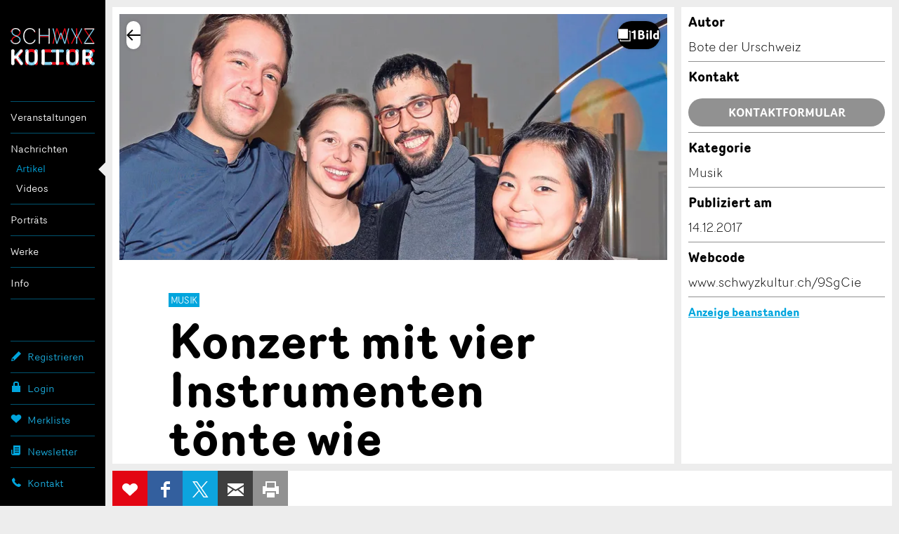

--- FILE ---
content_type: text/html; charset=utf-8
request_url: https://www.google.com/recaptcha/api2/anchor?ar=1&k=6Lf4nPQZAAAAADdCxqOiXeMC7IL3MbsL2eU2uwsh&co=aHR0cHM6Ly93d3cuc2Nod3l6a3VsdHVyLmNoOjQ0Mw..&hl=en&v=PoyoqOPhxBO7pBk68S4YbpHZ&size=invisible&anchor-ms=20000&execute-ms=30000&cb=jtx1qkkz1rdz
body_size: 48710
content:
<!DOCTYPE HTML><html dir="ltr" lang="en"><head><meta http-equiv="Content-Type" content="text/html; charset=UTF-8">
<meta http-equiv="X-UA-Compatible" content="IE=edge">
<title>reCAPTCHA</title>
<style type="text/css">
/* cyrillic-ext */
@font-face {
  font-family: 'Roboto';
  font-style: normal;
  font-weight: 400;
  font-stretch: 100%;
  src: url(//fonts.gstatic.com/s/roboto/v48/KFO7CnqEu92Fr1ME7kSn66aGLdTylUAMa3GUBHMdazTgWw.woff2) format('woff2');
  unicode-range: U+0460-052F, U+1C80-1C8A, U+20B4, U+2DE0-2DFF, U+A640-A69F, U+FE2E-FE2F;
}
/* cyrillic */
@font-face {
  font-family: 'Roboto';
  font-style: normal;
  font-weight: 400;
  font-stretch: 100%;
  src: url(//fonts.gstatic.com/s/roboto/v48/KFO7CnqEu92Fr1ME7kSn66aGLdTylUAMa3iUBHMdazTgWw.woff2) format('woff2');
  unicode-range: U+0301, U+0400-045F, U+0490-0491, U+04B0-04B1, U+2116;
}
/* greek-ext */
@font-face {
  font-family: 'Roboto';
  font-style: normal;
  font-weight: 400;
  font-stretch: 100%;
  src: url(//fonts.gstatic.com/s/roboto/v48/KFO7CnqEu92Fr1ME7kSn66aGLdTylUAMa3CUBHMdazTgWw.woff2) format('woff2');
  unicode-range: U+1F00-1FFF;
}
/* greek */
@font-face {
  font-family: 'Roboto';
  font-style: normal;
  font-weight: 400;
  font-stretch: 100%;
  src: url(//fonts.gstatic.com/s/roboto/v48/KFO7CnqEu92Fr1ME7kSn66aGLdTylUAMa3-UBHMdazTgWw.woff2) format('woff2');
  unicode-range: U+0370-0377, U+037A-037F, U+0384-038A, U+038C, U+038E-03A1, U+03A3-03FF;
}
/* math */
@font-face {
  font-family: 'Roboto';
  font-style: normal;
  font-weight: 400;
  font-stretch: 100%;
  src: url(//fonts.gstatic.com/s/roboto/v48/KFO7CnqEu92Fr1ME7kSn66aGLdTylUAMawCUBHMdazTgWw.woff2) format('woff2');
  unicode-range: U+0302-0303, U+0305, U+0307-0308, U+0310, U+0312, U+0315, U+031A, U+0326-0327, U+032C, U+032F-0330, U+0332-0333, U+0338, U+033A, U+0346, U+034D, U+0391-03A1, U+03A3-03A9, U+03B1-03C9, U+03D1, U+03D5-03D6, U+03F0-03F1, U+03F4-03F5, U+2016-2017, U+2034-2038, U+203C, U+2040, U+2043, U+2047, U+2050, U+2057, U+205F, U+2070-2071, U+2074-208E, U+2090-209C, U+20D0-20DC, U+20E1, U+20E5-20EF, U+2100-2112, U+2114-2115, U+2117-2121, U+2123-214F, U+2190, U+2192, U+2194-21AE, U+21B0-21E5, U+21F1-21F2, U+21F4-2211, U+2213-2214, U+2216-22FF, U+2308-230B, U+2310, U+2319, U+231C-2321, U+2336-237A, U+237C, U+2395, U+239B-23B7, U+23D0, U+23DC-23E1, U+2474-2475, U+25AF, U+25B3, U+25B7, U+25BD, U+25C1, U+25CA, U+25CC, U+25FB, U+266D-266F, U+27C0-27FF, U+2900-2AFF, U+2B0E-2B11, U+2B30-2B4C, U+2BFE, U+3030, U+FF5B, U+FF5D, U+1D400-1D7FF, U+1EE00-1EEFF;
}
/* symbols */
@font-face {
  font-family: 'Roboto';
  font-style: normal;
  font-weight: 400;
  font-stretch: 100%;
  src: url(//fonts.gstatic.com/s/roboto/v48/KFO7CnqEu92Fr1ME7kSn66aGLdTylUAMaxKUBHMdazTgWw.woff2) format('woff2');
  unicode-range: U+0001-000C, U+000E-001F, U+007F-009F, U+20DD-20E0, U+20E2-20E4, U+2150-218F, U+2190, U+2192, U+2194-2199, U+21AF, U+21E6-21F0, U+21F3, U+2218-2219, U+2299, U+22C4-22C6, U+2300-243F, U+2440-244A, U+2460-24FF, U+25A0-27BF, U+2800-28FF, U+2921-2922, U+2981, U+29BF, U+29EB, U+2B00-2BFF, U+4DC0-4DFF, U+FFF9-FFFB, U+10140-1018E, U+10190-1019C, U+101A0, U+101D0-101FD, U+102E0-102FB, U+10E60-10E7E, U+1D2C0-1D2D3, U+1D2E0-1D37F, U+1F000-1F0FF, U+1F100-1F1AD, U+1F1E6-1F1FF, U+1F30D-1F30F, U+1F315, U+1F31C, U+1F31E, U+1F320-1F32C, U+1F336, U+1F378, U+1F37D, U+1F382, U+1F393-1F39F, U+1F3A7-1F3A8, U+1F3AC-1F3AF, U+1F3C2, U+1F3C4-1F3C6, U+1F3CA-1F3CE, U+1F3D4-1F3E0, U+1F3ED, U+1F3F1-1F3F3, U+1F3F5-1F3F7, U+1F408, U+1F415, U+1F41F, U+1F426, U+1F43F, U+1F441-1F442, U+1F444, U+1F446-1F449, U+1F44C-1F44E, U+1F453, U+1F46A, U+1F47D, U+1F4A3, U+1F4B0, U+1F4B3, U+1F4B9, U+1F4BB, U+1F4BF, U+1F4C8-1F4CB, U+1F4D6, U+1F4DA, U+1F4DF, U+1F4E3-1F4E6, U+1F4EA-1F4ED, U+1F4F7, U+1F4F9-1F4FB, U+1F4FD-1F4FE, U+1F503, U+1F507-1F50B, U+1F50D, U+1F512-1F513, U+1F53E-1F54A, U+1F54F-1F5FA, U+1F610, U+1F650-1F67F, U+1F687, U+1F68D, U+1F691, U+1F694, U+1F698, U+1F6AD, U+1F6B2, U+1F6B9-1F6BA, U+1F6BC, U+1F6C6-1F6CF, U+1F6D3-1F6D7, U+1F6E0-1F6EA, U+1F6F0-1F6F3, U+1F6F7-1F6FC, U+1F700-1F7FF, U+1F800-1F80B, U+1F810-1F847, U+1F850-1F859, U+1F860-1F887, U+1F890-1F8AD, U+1F8B0-1F8BB, U+1F8C0-1F8C1, U+1F900-1F90B, U+1F93B, U+1F946, U+1F984, U+1F996, U+1F9E9, U+1FA00-1FA6F, U+1FA70-1FA7C, U+1FA80-1FA89, U+1FA8F-1FAC6, U+1FACE-1FADC, U+1FADF-1FAE9, U+1FAF0-1FAF8, U+1FB00-1FBFF;
}
/* vietnamese */
@font-face {
  font-family: 'Roboto';
  font-style: normal;
  font-weight: 400;
  font-stretch: 100%;
  src: url(//fonts.gstatic.com/s/roboto/v48/KFO7CnqEu92Fr1ME7kSn66aGLdTylUAMa3OUBHMdazTgWw.woff2) format('woff2');
  unicode-range: U+0102-0103, U+0110-0111, U+0128-0129, U+0168-0169, U+01A0-01A1, U+01AF-01B0, U+0300-0301, U+0303-0304, U+0308-0309, U+0323, U+0329, U+1EA0-1EF9, U+20AB;
}
/* latin-ext */
@font-face {
  font-family: 'Roboto';
  font-style: normal;
  font-weight: 400;
  font-stretch: 100%;
  src: url(//fonts.gstatic.com/s/roboto/v48/KFO7CnqEu92Fr1ME7kSn66aGLdTylUAMa3KUBHMdazTgWw.woff2) format('woff2');
  unicode-range: U+0100-02BA, U+02BD-02C5, U+02C7-02CC, U+02CE-02D7, U+02DD-02FF, U+0304, U+0308, U+0329, U+1D00-1DBF, U+1E00-1E9F, U+1EF2-1EFF, U+2020, U+20A0-20AB, U+20AD-20C0, U+2113, U+2C60-2C7F, U+A720-A7FF;
}
/* latin */
@font-face {
  font-family: 'Roboto';
  font-style: normal;
  font-weight: 400;
  font-stretch: 100%;
  src: url(//fonts.gstatic.com/s/roboto/v48/KFO7CnqEu92Fr1ME7kSn66aGLdTylUAMa3yUBHMdazQ.woff2) format('woff2');
  unicode-range: U+0000-00FF, U+0131, U+0152-0153, U+02BB-02BC, U+02C6, U+02DA, U+02DC, U+0304, U+0308, U+0329, U+2000-206F, U+20AC, U+2122, U+2191, U+2193, U+2212, U+2215, U+FEFF, U+FFFD;
}
/* cyrillic-ext */
@font-face {
  font-family: 'Roboto';
  font-style: normal;
  font-weight: 500;
  font-stretch: 100%;
  src: url(//fonts.gstatic.com/s/roboto/v48/KFO7CnqEu92Fr1ME7kSn66aGLdTylUAMa3GUBHMdazTgWw.woff2) format('woff2');
  unicode-range: U+0460-052F, U+1C80-1C8A, U+20B4, U+2DE0-2DFF, U+A640-A69F, U+FE2E-FE2F;
}
/* cyrillic */
@font-face {
  font-family: 'Roboto';
  font-style: normal;
  font-weight: 500;
  font-stretch: 100%;
  src: url(//fonts.gstatic.com/s/roboto/v48/KFO7CnqEu92Fr1ME7kSn66aGLdTylUAMa3iUBHMdazTgWw.woff2) format('woff2');
  unicode-range: U+0301, U+0400-045F, U+0490-0491, U+04B0-04B1, U+2116;
}
/* greek-ext */
@font-face {
  font-family: 'Roboto';
  font-style: normal;
  font-weight: 500;
  font-stretch: 100%;
  src: url(//fonts.gstatic.com/s/roboto/v48/KFO7CnqEu92Fr1ME7kSn66aGLdTylUAMa3CUBHMdazTgWw.woff2) format('woff2');
  unicode-range: U+1F00-1FFF;
}
/* greek */
@font-face {
  font-family: 'Roboto';
  font-style: normal;
  font-weight: 500;
  font-stretch: 100%;
  src: url(//fonts.gstatic.com/s/roboto/v48/KFO7CnqEu92Fr1ME7kSn66aGLdTylUAMa3-UBHMdazTgWw.woff2) format('woff2');
  unicode-range: U+0370-0377, U+037A-037F, U+0384-038A, U+038C, U+038E-03A1, U+03A3-03FF;
}
/* math */
@font-face {
  font-family: 'Roboto';
  font-style: normal;
  font-weight: 500;
  font-stretch: 100%;
  src: url(//fonts.gstatic.com/s/roboto/v48/KFO7CnqEu92Fr1ME7kSn66aGLdTylUAMawCUBHMdazTgWw.woff2) format('woff2');
  unicode-range: U+0302-0303, U+0305, U+0307-0308, U+0310, U+0312, U+0315, U+031A, U+0326-0327, U+032C, U+032F-0330, U+0332-0333, U+0338, U+033A, U+0346, U+034D, U+0391-03A1, U+03A3-03A9, U+03B1-03C9, U+03D1, U+03D5-03D6, U+03F0-03F1, U+03F4-03F5, U+2016-2017, U+2034-2038, U+203C, U+2040, U+2043, U+2047, U+2050, U+2057, U+205F, U+2070-2071, U+2074-208E, U+2090-209C, U+20D0-20DC, U+20E1, U+20E5-20EF, U+2100-2112, U+2114-2115, U+2117-2121, U+2123-214F, U+2190, U+2192, U+2194-21AE, U+21B0-21E5, U+21F1-21F2, U+21F4-2211, U+2213-2214, U+2216-22FF, U+2308-230B, U+2310, U+2319, U+231C-2321, U+2336-237A, U+237C, U+2395, U+239B-23B7, U+23D0, U+23DC-23E1, U+2474-2475, U+25AF, U+25B3, U+25B7, U+25BD, U+25C1, U+25CA, U+25CC, U+25FB, U+266D-266F, U+27C0-27FF, U+2900-2AFF, U+2B0E-2B11, U+2B30-2B4C, U+2BFE, U+3030, U+FF5B, U+FF5D, U+1D400-1D7FF, U+1EE00-1EEFF;
}
/* symbols */
@font-face {
  font-family: 'Roboto';
  font-style: normal;
  font-weight: 500;
  font-stretch: 100%;
  src: url(//fonts.gstatic.com/s/roboto/v48/KFO7CnqEu92Fr1ME7kSn66aGLdTylUAMaxKUBHMdazTgWw.woff2) format('woff2');
  unicode-range: U+0001-000C, U+000E-001F, U+007F-009F, U+20DD-20E0, U+20E2-20E4, U+2150-218F, U+2190, U+2192, U+2194-2199, U+21AF, U+21E6-21F0, U+21F3, U+2218-2219, U+2299, U+22C4-22C6, U+2300-243F, U+2440-244A, U+2460-24FF, U+25A0-27BF, U+2800-28FF, U+2921-2922, U+2981, U+29BF, U+29EB, U+2B00-2BFF, U+4DC0-4DFF, U+FFF9-FFFB, U+10140-1018E, U+10190-1019C, U+101A0, U+101D0-101FD, U+102E0-102FB, U+10E60-10E7E, U+1D2C0-1D2D3, U+1D2E0-1D37F, U+1F000-1F0FF, U+1F100-1F1AD, U+1F1E6-1F1FF, U+1F30D-1F30F, U+1F315, U+1F31C, U+1F31E, U+1F320-1F32C, U+1F336, U+1F378, U+1F37D, U+1F382, U+1F393-1F39F, U+1F3A7-1F3A8, U+1F3AC-1F3AF, U+1F3C2, U+1F3C4-1F3C6, U+1F3CA-1F3CE, U+1F3D4-1F3E0, U+1F3ED, U+1F3F1-1F3F3, U+1F3F5-1F3F7, U+1F408, U+1F415, U+1F41F, U+1F426, U+1F43F, U+1F441-1F442, U+1F444, U+1F446-1F449, U+1F44C-1F44E, U+1F453, U+1F46A, U+1F47D, U+1F4A3, U+1F4B0, U+1F4B3, U+1F4B9, U+1F4BB, U+1F4BF, U+1F4C8-1F4CB, U+1F4D6, U+1F4DA, U+1F4DF, U+1F4E3-1F4E6, U+1F4EA-1F4ED, U+1F4F7, U+1F4F9-1F4FB, U+1F4FD-1F4FE, U+1F503, U+1F507-1F50B, U+1F50D, U+1F512-1F513, U+1F53E-1F54A, U+1F54F-1F5FA, U+1F610, U+1F650-1F67F, U+1F687, U+1F68D, U+1F691, U+1F694, U+1F698, U+1F6AD, U+1F6B2, U+1F6B9-1F6BA, U+1F6BC, U+1F6C6-1F6CF, U+1F6D3-1F6D7, U+1F6E0-1F6EA, U+1F6F0-1F6F3, U+1F6F7-1F6FC, U+1F700-1F7FF, U+1F800-1F80B, U+1F810-1F847, U+1F850-1F859, U+1F860-1F887, U+1F890-1F8AD, U+1F8B0-1F8BB, U+1F8C0-1F8C1, U+1F900-1F90B, U+1F93B, U+1F946, U+1F984, U+1F996, U+1F9E9, U+1FA00-1FA6F, U+1FA70-1FA7C, U+1FA80-1FA89, U+1FA8F-1FAC6, U+1FACE-1FADC, U+1FADF-1FAE9, U+1FAF0-1FAF8, U+1FB00-1FBFF;
}
/* vietnamese */
@font-face {
  font-family: 'Roboto';
  font-style: normal;
  font-weight: 500;
  font-stretch: 100%;
  src: url(//fonts.gstatic.com/s/roboto/v48/KFO7CnqEu92Fr1ME7kSn66aGLdTylUAMa3OUBHMdazTgWw.woff2) format('woff2');
  unicode-range: U+0102-0103, U+0110-0111, U+0128-0129, U+0168-0169, U+01A0-01A1, U+01AF-01B0, U+0300-0301, U+0303-0304, U+0308-0309, U+0323, U+0329, U+1EA0-1EF9, U+20AB;
}
/* latin-ext */
@font-face {
  font-family: 'Roboto';
  font-style: normal;
  font-weight: 500;
  font-stretch: 100%;
  src: url(//fonts.gstatic.com/s/roboto/v48/KFO7CnqEu92Fr1ME7kSn66aGLdTylUAMa3KUBHMdazTgWw.woff2) format('woff2');
  unicode-range: U+0100-02BA, U+02BD-02C5, U+02C7-02CC, U+02CE-02D7, U+02DD-02FF, U+0304, U+0308, U+0329, U+1D00-1DBF, U+1E00-1E9F, U+1EF2-1EFF, U+2020, U+20A0-20AB, U+20AD-20C0, U+2113, U+2C60-2C7F, U+A720-A7FF;
}
/* latin */
@font-face {
  font-family: 'Roboto';
  font-style: normal;
  font-weight: 500;
  font-stretch: 100%;
  src: url(//fonts.gstatic.com/s/roboto/v48/KFO7CnqEu92Fr1ME7kSn66aGLdTylUAMa3yUBHMdazQ.woff2) format('woff2');
  unicode-range: U+0000-00FF, U+0131, U+0152-0153, U+02BB-02BC, U+02C6, U+02DA, U+02DC, U+0304, U+0308, U+0329, U+2000-206F, U+20AC, U+2122, U+2191, U+2193, U+2212, U+2215, U+FEFF, U+FFFD;
}
/* cyrillic-ext */
@font-face {
  font-family: 'Roboto';
  font-style: normal;
  font-weight: 900;
  font-stretch: 100%;
  src: url(//fonts.gstatic.com/s/roboto/v48/KFO7CnqEu92Fr1ME7kSn66aGLdTylUAMa3GUBHMdazTgWw.woff2) format('woff2');
  unicode-range: U+0460-052F, U+1C80-1C8A, U+20B4, U+2DE0-2DFF, U+A640-A69F, U+FE2E-FE2F;
}
/* cyrillic */
@font-face {
  font-family: 'Roboto';
  font-style: normal;
  font-weight: 900;
  font-stretch: 100%;
  src: url(//fonts.gstatic.com/s/roboto/v48/KFO7CnqEu92Fr1ME7kSn66aGLdTylUAMa3iUBHMdazTgWw.woff2) format('woff2');
  unicode-range: U+0301, U+0400-045F, U+0490-0491, U+04B0-04B1, U+2116;
}
/* greek-ext */
@font-face {
  font-family: 'Roboto';
  font-style: normal;
  font-weight: 900;
  font-stretch: 100%;
  src: url(//fonts.gstatic.com/s/roboto/v48/KFO7CnqEu92Fr1ME7kSn66aGLdTylUAMa3CUBHMdazTgWw.woff2) format('woff2');
  unicode-range: U+1F00-1FFF;
}
/* greek */
@font-face {
  font-family: 'Roboto';
  font-style: normal;
  font-weight: 900;
  font-stretch: 100%;
  src: url(//fonts.gstatic.com/s/roboto/v48/KFO7CnqEu92Fr1ME7kSn66aGLdTylUAMa3-UBHMdazTgWw.woff2) format('woff2');
  unicode-range: U+0370-0377, U+037A-037F, U+0384-038A, U+038C, U+038E-03A1, U+03A3-03FF;
}
/* math */
@font-face {
  font-family: 'Roboto';
  font-style: normal;
  font-weight: 900;
  font-stretch: 100%;
  src: url(//fonts.gstatic.com/s/roboto/v48/KFO7CnqEu92Fr1ME7kSn66aGLdTylUAMawCUBHMdazTgWw.woff2) format('woff2');
  unicode-range: U+0302-0303, U+0305, U+0307-0308, U+0310, U+0312, U+0315, U+031A, U+0326-0327, U+032C, U+032F-0330, U+0332-0333, U+0338, U+033A, U+0346, U+034D, U+0391-03A1, U+03A3-03A9, U+03B1-03C9, U+03D1, U+03D5-03D6, U+03F0-03F1, U+03F4-03F5, U+2016-2017, U+2034-2038, U+203C, U+2040, U+2043, U+2047, U+2050, U+2057, U+205F, U+2070-2071, U+2074-208E, U+2090-209C, U+20D0-20DC, U+20E1, U+20E5-20EF, U+2100-2112, U+2114-2115, U+2117-2121, U+2123-214F, U+2190, U+2192, U+2194-21AE, U+21B0-21E5, U+21F1-21F2, U+21F4-2211, U+2213-2214, U+2216-22FF, U+2308-230B, U+2310, U+2319, U+231C-2321, U+2336-237A, U+237C, U+2395, U+239B-23B7, U+23D0, U+23DC-23E1, U+2474-2475, U+25AF, U+25B3, U+25B7, U+25BD, U+25C1, U+25CA, U+25CC, U+25FB, U+266D-266F, U+27C0-27FF, U+2900-2AFF, U+2B0E-2B11, U+2B30-2B4C, U+2BFE, U+3030, U+FF5B, U+FF5D, U+1D400-1D7FF, U+1EE00-1EEFF;
}
/* symbols */
@font-face {
  font-family: 'Roboto';
  font-style: normal;
  font-weight: 900;
  font-stretch: 100%;
  src: url(//fonts.gstatic.com/s/roboto/v48/KFO7CnqEu92Fr1ME7kSn66aGLdTylUAMaxKUBHMdazTgWw.woff2) format('woff2');
  unicode-range: U+0001-000C, U+000E-001F, U+007F-009F, U+20DD-20E0, U+20E2-20E4, U+2150-218F, U+2190, U+2192, U+2194-2199, U+21AF, U+21E6-21F0, U+21F3, U+2218-2219, U+2299, U+22C4-22C6, U+2300-243F, U+2440-244A, U+2460-24FF, U+25A0-27BF, U+2800-28FF, U+2921-2922, U+2981, U+29BF, U+29EB, U+2B00-2BFF, U+4DC0-4DFF, U+FFF9-FFFB, U+10140-1018E, U+10190-1019C, U+101A0, U+101D0-101FD, U+102E0-102FB, U+10E60-10E7E, U+1D2C0-1D2D3, U+1D2E0-1D37F, U+1F000-1F0FF, U+1F100-1F1AD, U+1F1E6-1F1FF, U+1F30D-1F30F, U+1F315, U+1F31C, U+1F31E, U+1F320-1F32C, U+1F336, U+1F378, U+1F37D, U+1F382, U+1F393-1F39F, U+1F3A7-1F3A8, U+1F3AC-1F3AF, U+1F3C2, U+1F3C4-1F3C6, U+1F3CA-1F3CE, U+1F3D4-1F3E0, U+1F3ED, U+1F3F1-1F3F3, U+1F3F5-1F3F7, U+1F408, U+1F415, U+1F41F, U+1F426, U+1F43F, U+1F441-1F442, U+1F444, U+1F446-1F449, U+1F44C-1F44E, U+1F453, U+1F46A, U+1F47D, U+1F4A3, U+1F4B0, U+1F4B3, U+1F4B9, U+1F4BB, U+1F4BF, U+1F4C8-1F4CB, U+1F4D6, U+1F4DA, U+1F4DF, U+1F4E3-1F4E6, U+1F4EA-1F4ED, U+1F4F7, U+1F4F9-1F4FB, U+1F4FD-1F4FE, U+1F503, U+1F507-1F50B, U+1F50D, U+1F512-1F513, U+1F53E-1F54A, U+1F54F-1F5FA, U+1F610, U+1F650-1F67F, U+1F687, U+1F68D, U+1F691, U+1F694, U+1F698, U+1F6AD, U+1F6B2, U+1F6B9-1F6BA, U+1F6BC, U+1F6C6-1F6CF, U+1F6D3-1F6D7, U+1F6E0-1F6EA, U+1F6F0-1F6F3, U+1F6F7-1F6FC, U+1F700-1F7FF, U+1F800-1F80B, U+1F810-1F847, U+1F850-1F859, U+1F860-1F887, U+1F890-1F8AD, U+1F8B0-1F8BB, U+1F8C0-1F8C1, U+1F900-1F90B, U+1F93B, U+1F946, U+1F984, U+1F996, U+1F9E9, U+1FA00-1FA6F, U+1FA70-1FA7C, U+1FA80-1FA89, U+1FA8F-1FAC6, U+1FACE-1FADC, U+1FADF-1FAE9, U+1FAF0-1FAF8, U+1FB00-1FBFF;
}
/* vietnamese */
@font-face {
  font-family: 'Roboto';
  font-style: normal;
  font-weight: 900;
  font-stretch: 100%;
  src: url(//fonts.gstatic.com/s/roboto/v48/KFO7CnqEu92Fr1ME7kSn66aGLdTylUAMa3OUBHMdazTgWw.woff2) format('woff2');
  unicode-range: U+0102-0103, U+0110-0111, U+0128-0129, U+0168-0169, U+01A0-01A1, U+01AF-01B0, U+0300-0301, U+0303-0304, U+0308-0309, U+0323, U+0329, U+1EA0-1EF9, U+20AB;
}
/* latin-ext */
@font-face {
  font-family: 'Roboto';
  font-style: normal;
  font-weight: 900;
  font-stretch: 100%;
  src: url(//fonts.gstatic.com/s/roboto/v48/KFO7CnqEu92Fr1ME7kSn66aGLdTylUAMa3KUBHMdazTgWw.woff2) format('woff2');
  unicode-range: U+0100-02BA, U+02BD-02C5, U+02C7-02CC, U+02CE-02D7, U+02DD-02FF, U+0304, U+0308, U+0329, U+1D00-1DBF, U+1E00-1E9F, U+1EF2-1EFF, U+2020, U+20A0-20AB, U+20AD-20C0, U+2113, U+2C60-2C7F, U+A720-A7FF;
}
/* latin */
@font-face {
  font-family: 'Roboto';
  font-style: normal;
  font-weight: 900;
  font-stretch: 100%;
  src: url(//fonts.gstatic.com/s/roboto/v48/KFO7CnqEu92Fr1ME7kSn66aGLdTylUAMa3yUBHMdazQ.woff2) format('woff2');
  unicode-range: U+0000-00FF, U+0131, U+0152-0153, U+02BB-02BC, U+02C6, U+02DA, U+02DC, U+0304, U+0308, U+0329, U+2000-206F, U+20AC, U+2122, U+2191, U+2193, U+2212, U+2215, U+FEFF, U+FFFD;
}

</style>
<link rel="stylesheet" type="text/css" href="https://www.gstatic.com/recaptcha/releases/PoyoqOPhxBO7pBk68S4YbpHZ/styles__ltr.css">
<script nonce="3PqACoT14D0Z1SOFCSbE0A" type="text/javascript">window['__recaptcha_api'] = 'https://www.google.com/recaptcha/api2/';</script>
<script type="text/javascript" src="https://www.gstatic.com/recaptcha/releases/PoyoqOPhxBO7pBk68S4YbpHZ/recaptcha__en.js" nonce="3PqACoT14D0Z1SOFCSbE0A">
      
    </script></head>
<body><div id="rc-anchor-alert" class="rc-anchor-alert"></div>
<input type="hidden" id="recaptcha-token" value="[base64]">
<script type="text/javascript" nonce="3PqACoT14D0Z1SOFCSbE0A">
      recaptcha.anchor.Main.init("[\x22ainput\x22,[\x22bgdata\x22,\x22\x22,\[base64]/[base64]/[base64]/[base64]/[base64]/[base64]/KGcoTywyNTMsTy5PKSxVRyhPLEMpKTpnKE8sMjUzLEMpLE8pKSxsKSksTykpfSxieT1mdW5jdGlvbihDLE8sdSxsKXtmb3IobD0odT1SKEMpLDApO08+MDtPLS0pbD1sPDw4fFooQyk7ZyhDLHUsbCl9LFVHPWZ1bmN0aW9uKEMsTyl7Qy5pLmxlbmd0aD4xMDQ/[base64]/[base64]/[base64]/[base64]/[base64]/[base64]/[base64]\\u003d\x22,\[base64]\\u003d\x22,\x22S8Odwo4cK8Oow45VwonDj8O8c3M4SsKrw7FZQMKte3LDucOzwpJTfcOXw7TCqADCpjwswqUkwoxDa8KIV8KaJQXDo058ecKowpfDj8KRw47DlMKaw5fDujvCsmjCpcK4wqvCkcKyw7HCgSbDqsKLC8KPW1DDicO6wonDosOZw7/CucOiwq0HTcK4wql3bzI2wqQWwpgdBcKEwqHDqU/DrcK7w5bCn8OuF0FGwqsdwqHCvMKIwqMtGcKADUDDocOxwrzCtMOPwofCiT3DkzrCusOAw4LDp8OPwpsKwoxAIMOfwqM1wpJcfsOZwqAeYMK+w5tJW8KkwrVuw65Qw5HCnCbDjgrCs0zCt8O/OcK9w7FIwrzDk8OqF8OMNAQXBcKITw55fsOOJsKeb8OiLcOSwq3DqXHDlsKqw5rCmCLDnB9Ceh7CiDUaw41Qw7Y3wovCjxzDpSzDvsKJH8OMwoBQwq7DisK7w4PDr1d+cMK/[base64]/CsD0jw4MSwqdgaUPDhA0ow6zDlMOCI8K6w4BJEBNgAyHDr8KTGm3CssO/I1ZDwrTCp0RWw4XDtMOyScObw5LCgcOqXF8SNsOnwrYlQcOFS0k5N8O8w6jCk8OPw6DCvcK4PcKnwpo2EcKNwpHCihrDi8OofmfDuSoBwqtOwofCrMOuwq94XWvDusOZFhx9BmJtwpHDhFNjw73Cl8KZWsOjBWx5w6giB8Kxw5fChMO2wr/Cr8ONW1RdBjJNHlMGwrbDkklccMOwwp4dwolDEMKTHsKYKsKXw7DDl8KON8O7wrnCh8Kww642w5kjw6QJdcK3bjFHwqbDgMO5wpbCgcOIwonDlW3CrVLDjsOVwrF9wpTCj8KTQcKewph3dcOdw6TCshYSHsKswq48w6sPwqfDvcK/wq9rFcK/XsKJwpHDiSvCqGnDi3RxbzssFEjChMKcO8OeG2psNFDDhBx/EC0sw7Mnc1rDgjQeGBbCtiFMwp9uwopbO8OWb8OuwqfDvcO5ZMK/w7MzLBIDacKowrnDrsOiwppTw5cvw57DhMK3S8OCwrAcRcKuwrIfw73ChMO2w41MIMKgNcOzRsOMw4JRw4lSw49Vw5XCszUbw5rCm8Kdw79iKcKMIBrCk8KMXx/[base64]/[base64]/Du8K8dWfCt8KTwq0mw7LCuRXCsyrDo0PCkmHCosOqf8KKZcKeOsOIPMKdLW8xw68BwqZLRcOyeMOzWhsJwqzCh8Kkw7vDhBtiw4wEw4zCncK0w6gFY8Ocw5nClh7Cv3/DtsKcw4V2TsKiwoYSw4bDp8OHworCni/DoTcbOsONwrlkWMKdS8KZRihnf3Jgw5XDl8K2EhRtWcK8wpYXw7wuw4QNOzAWGjMWU8Kza8OUwrLDncKDwpbCrjvDu8OYO8KsAsK6GcKiw43DhcKJwqbCvDfDiw0AOE1MWlLDlsOpGMOkCsKvOsK7wpESE3lQdmPCnA3ChUhVw4bDtntnPsKhw6XDj8Kwwr4/w4B1wqrDgMKTw77CucOwP8Kfw7/DrMOSwpYreTbCnMKGwq7CucOQACLDucKZwrXDncKPPyTCsh4+wo9xI8K+wp/DuTgBw4t8W8O+X3Y5BlVdwo3Dh3gFUMORYMK6e2UieDl7a8O6wrPCm8OkUcOVIXdXXGbCphRLVyPChsOAwr/CnUzCqyLCq8OHw6fCs3nDs0HChcOJO8OpJ8KuworDscK7GsKQfcOYw77CniPDnFzCkUNpw43CkMOpDFYGw7HDvQZKw78gw7RswqVBPnExwqIIw6hBaAlGX0jDhEfDpcOCWihDwp0peg/[base64]/[base64]/woXDmQZcC8OSNHEIcnfChMKkwplwXTnCi8Ouwp/CmsK5w6AuwoTDpMKbw6TCjmDDsMK5w5/DnBLCpsKaw6jCrMO4OBrDn8OpEMKZwpYUY8OtGcO/K8KmB2ozwrYVW8O5PX7DoU/CnF/CrcOTPTPCnVDCs8O3wpbDikPCn8OBwoEJD1wMwoRUw708wqDCmMKZVMKfDsK9Lg/CrcKSb8KFESlOw5bDnMOmwrTCvcKRw7PDmcO2w59mwpLDtsKWXsOUacKvw7h8w7AvwpYuU07DmsOMNMOmw65Lwr5fwqUzdglgw6MZw7REMsKOAktKw6vDrcOPw7/CosKZcSjCvRjDlB7CgFbCucKHEMOmHzfDusOFA8KPw5B9TCDDnH/DvRjCrRQ4wq3CsgcEwrbCrsKjwqhawqotH1zDtMOLwoAiBlczccK+w6jDicKDI8OTKsKzwoEdZ8O6w6XDjcKABjR5wpnCrg5BXT1/wqHCvcO0F8OpVhbCkQtQwoNQGFPCjsOUw6pjdhVoDMK3wrQQe8KLK8KfwpRow4IGfjnCnHZDwoPCqsKVFGA7w7AAwqwxTMKew77CkkTDrMOAY8Oswr3Cqxl8KRjDl8K3wq/CpGjDk2I4w5cUMG7ChcOiwpM8XcKuL8K4H3xww43DmwQqw6FcT2TDncOEXF5Fwql/[base64]/CuMKzw6PDucOzw5wcwrA1VhQRwoB8Sgl8w6TCo8OUPcOIwojCgcKawpwRPsKUTQZaw6BsfsKVw6EWw7NsRcK9w7Zjw5AhwpTCncK+WAvDsmjDhsOfw4LCkC59QMKEwqvDqi8WEW/DlmsJwrM7CcOww4JGUjzCn8K4DgMvw4hbbsOPw7jDsMKLHcKaW8KzwrnDnMO7UQVpwrwYRsKyYcOdwrbDt17CscO6w7bClRAOW8OYIT7CsDBJw5h2fVlrwpnCnVJNw4nCt8Odw6QRVsOhwrrDo8OmRcOSwqDCisKEwr7Ck2/DqXdkVRfDn8OgIx8sw6TDosKXwqp+w6XDlcOrwqXCiUxFYk44wp4QwprCqDYgw4gew4klw7jDlMKqccKGbsOvwq/CtMKEwpnCnnxiw63ChcOdQBoNNsKDBTXDujbCqQPChcKNdcKyw5nDgMOfWFjCosK7w5UOJsKLw6HDuXbCnsKWPVPDhUnCj1jDl1bDn8Obw5VDw6bCuzLCtFgfwrwOw5tWCMKxeMOaw5VDwqd3w6zCqFLDqGkkw63DvTvCtnTDiXEkwpTDqcKkw5IFUA/DnT7Cu8KQwoELwojDtMKTwr7DhF7CvcOowpDDlMODw4o0IxjCkFHDqDYHFUTDm0w+w4g7w4vCnCPDiUrCrsKDwq/CoD4zwrjClMKYwq4VXMOewphICW7DkB8YXMOXw54Pw7/CsMORwqLDpMOOCDDDg8KxwonCrA/DuMKNE8Kpw6TCjsKswrPCrQobM8KyRCtvw4Z0w69rw50uw6Udw77ChVFTA8O8wpUvwoRQEDQ9wqvDrEjDq8OlwoHDoGLDrsO7w7jDvcOwdmtrGlNWFGFeN8OFw7nDlMK2w65EElkSO8KQwoACTHvDpXFqZV3CvgFdKRIAwobDusOoIW5zw45Gw5p/[base64]/[base64]/DtDfCljjDoMKdwopuCnsmEcOCV3Bmw4Aqw5plSMKew51pU3TDt8KCw4vDu8K2IsOGwp1Pdk/ChEHCpcO/QsO6wq3CgMKQw6bDoMK9wq3CnzQ2wo1dRknCoTdoQG7DlgHCkMKow7LDo3IPwrFxw4Anw4YTTMKuVsOZGgfDjMKMwrV5VBV0X8OuDxMKR8KywqZPasOxJMOQWsK2b1/DtlF2P8K5w4Jrwq/[base64]/DpFYaHS9QG8OgEsOVwok/w4FaEcK7wpvDjV4kOFHDu8K5woFAEsOXGGXDssOQwpnCjMKHwohHwolNQnhFKGDCkhrCnzrDv3bChcOwOcKgUcOGBivDh8KXUSjCmnFAUEHDlcKXMsO6wrlQLU0NY8OjQsKfwqIWVMK/w7nCh1ADMVzCqSVswrhPwqjCjFHDjXNKw69Pw57ClFvClsO/ScKdwpPDkiRWwrnDr1B/SsKSclsbw7RXw4dXw4FgwrZlScOxJsOdesOve8OEHMO1w4fDkX3CnnjChsKdwofDjcKGUznDkgwkwq3Cn8OIwpXCi8KLDBdDwqx/wr7DgRoiMcOBw6nCrj8ywop0w4doTcOGwofDk2QbQnAcA8K8AMK7wqxnBMKnaGrDncKiAMO9KcO3wrYXXMOOWsKIw5thRz7CnzrCmz9tw5Emdw/DocOoecK2w5kHTcOFCcKhPmHDrsKTe8KKw77DmMKoOU8VwqBUwqvDt0hJwrHCoz1twpXCjcKcM2AqCWAaQ8OTH3/[base64]/AcOwwqoLwoFxwqtJw5tAw5BqwphwHko6wqJ/w7FDZxTDtsKYI8KkdsKKHcKHVMKbTULDuAwew7dUYyfCtMOhJF82RsOofxjCpsOyScKWwrXDvMKHaRDDrcKPBArCpcKPw6zCgcOkwoZldsK4woocIwnCqS/CtEvCjsOVXcKUD8KbY2x/wq/DlklVwoDCsn9pecKbw78cICEKwqPDkcOkXsKFFR8sU2zDk8Kqw7hhw4fDpE7CoF7Cvw3Dij92wojDrMOdw48AGcK3w6/CmcKSw4gYfcKKw5bCucKEbMKRY8OZw58aP35Kw4rDuALDicKxW8OXw4JQwpxdA8OQSMOswpAMw7ksdy/DpyBzw4zDjjwKw741DSLCi8KLw6rCukLCmCloZsOTUBrCpMKEwrXDssO2wo3Cg3YyE8KUwooOcCvDisKTwpAXOktzw5bCtMOdEsOrw48HNyTCsMOhwrx/[base64]/Cs8OwwopuwrjClsOPKMK4w4TCmsOOwrw7ZsKfw5caaxbDuxE6UMKTw4jDj8Orw7hze0zDujnDscOuW3bDrTFvYsKlAWHDjcO0DsObN8OZwoNsEcO5w5fCjcOqwr/DgXVxMjjDhz07w4gxw4QZSMKWwofCicKRwrkOw5LCmHoIw5TCnMO4wq3Dkl9WwowAw4kORsK1w63ClxjCpWXCjcO6WcK2w6LDo8KiCcO8w7LCisO7wp1iw5J+WmTDncKoPABywqLCv8OKwq/DqsKJwppbwq/CgsKEwrhUwrzCrcO0wrjCosOmSRcEag7Di8KhLsKzdDPCtzM1MGnChAVmw4XCky7CgcOOwpclwr4Tc0drTsKTw540XmZVwrXChAYkw43DocOqdzovwowSw7vDg8O7A8OIw4DDkkcnw4vDjcO5Ai/[base64]/[base64]/CvT/DrcOEWkDDuRLDvsO2wpLCmsK0EsK4RMKjUsO8HsOuw5PCnMOXwojCnE8iMRkuRHNAWsOcAMO+wq/[base64]/[base64]/woc1wrAjw7ZRTyHCnMKiw7FhEjA5DmQ8QgFzN8OWIAoEw6cPw77CgcOrw4d6BkUBwr47Cn19wrPDi8K1PHDDkApxPsOiFENmecKYw4/Dg8Olw7gFAsOGZUcLOsKdZMOnwrkjFMKnEz7Dp8KtwoHDk8KkF8OTSiLDo8Klw77DpRnDosKdw4VTw68iwqLDhsK6w6kZODElTsKjw7olwr7DkVAJwpYKdcO8w7E6wqoKBsOqSsODw77DlMKLM8KVwr4BwqHDoMK/YUpVIcKScxjCkcOLw5pHw4xyw4otwrjDj8KkY8K3w5vDpMKTwpEnMEHDocKkwpHCs8K8HHMbw5DDpcOiS2HChsK6w5nDicO8wrDCsMOOw446w73Cp8K0Y8OkTcOUNyfDt3HDlcO4WArDhMOtwq/Dq8K0DRJCC0Isw55nwplRw6dnwpFTCmPCrEDDiyTDmk0dUcOZPAgkwpMBwprDiz7Cj8OewrZqasKUTz7DuxfCgMOce2HCmFnCmTAeZMKLc1EoSFLDvcOHw68Jwq11ecOPw53ClkvDr8O2w6QDwozCnHnDvhcTSjTCrU0YdMKALcK0C8OGc8O2GcO/[base64]/DnRwbVXsSwq7DrQozUU4xZ0AResKLwrXCtQFXwq7DkRU0wql3bsOOO8Oxw7rDpsOJRAzCu8KNNlwUwpHDnMOHQyscw4FgeMOnwpLDs8OywoA0w5RYw6zCmMKTKcOcGWw+GcO6wqYvwozDpsK/asOjwqrDsWDDjsKFSMOmbcKHw7VXw7nDrDI+w67DpsOKw4vDrkHCscKjRsKaDmNoZzVFdR0+w4BYf8OQBcOKw7XDu8Ojw5fDrnXCssKRDGnCg0/CucOfwodtFDwqwoJ7w4Qew77CvsOOw4bDvsKZZcKVEnoaw6k3wrlSwpYiw7HDgsO+dBzCqcOSPmbCiGjDqgTDhsO/woXCsMOaDsKRR8OAwpltHsOEB8K8w4gqc3DDvTnDhMOHw6rCmV4yKMO0w6QEUiQKbxhyw7nDsXLDuVEuLwfDsn7ChcOzw7jCn8OOwoHCqVxww5jDjEfDlcO1w5XCuntYw4VVL8OVwpfCrEcsw4LDl8Kiw5lvwrvCvG/[base64]/Dr8KDwr50wpLDg8OswojCjsK4wqhuAmjCicOCQMOow6fDp3hQw7HDr155wq0Zw6daccOpwrMhw6F4w7rCkRIfwr7CmsOZSibCnBEVADwEw5NpHcKKZiAFw6h5w6DDq8ODKcK9QMOlOi/[base64]/DuwFGITbDj8OLQGzDq3YQw43DgCTCnMOdU8KfDjVgwrTDvmnCvGl8w6jCpcOIDsKUV8O9w5PDn8KuWhBTa1nCscOiRBfDqcK1P8K8ecKsUj3CilZWwrbDvgTCjnrDnTQEwq/DsMKbwpbDjRpYWMOaw54KBTkswq19w5ksMcOIw7wiwoAXMlM7wpIDRsOEw53CmMO/[base64]/CqiBjFU3CusK0wqvDn8KFJRHCp2PDj8KBw7zCtxnDgcKLwosidADCn3JWHXTCksKnUkxJw7rClMKAU3JvU8KKXW7Dg8KTb2vDqcKEw4tDLCN7DsORMcK1Lg5PEwXDmEbCsA88w6HCn8KswoNGaQDCpRJyCsKMw6PCuW/[base64]/DrXI4L1zDkRnDssKaGDfDssOPw6UywpJRw5U7w5hTA8KAckgAdMOIwqrDrjYiw6LCs8OKwrdGLsKnPsOaw6w3wo/CtlHCgcKAw5XCrcO0wrFdw4/DmcKsbh1YwovCj8KEw48pUcONajwdw4M/NUHDpsO3w6Ndd8OfchZxw7jCknJmI1B6BMOjwp/DrkBlw6gvZ8KDK8O7wo7Ds1zCjDTCuMOcVMO2ERPCksKcwojCiUskwrdVwrM/K8KRwpg5cRjCuUk5CjxJVsKawrrCqRRXXEZOw7DCpcKXccKKwr7DolnDvVrCs8OWwqonWhNzw7A5UMKGHMOYw7bDils1WcKUwr9SScOIwrbDo1XDiUrChkc+K8KowpEVwpBbwo9hW3HCj8ODSVEUE8Kkcm4ewq4USm/[base64]/DpXB/[base64]/DosObBsK4w6zDpQ3DkcKETi/DlgMuw5c5R8KCw6nDnMOAFsOuwqHCp8KxGnrCh0TCmzbColPDgCstw5AubMOSf8O5w60OfsKTwrPCi8Ksw5wXE07DmsObABwDc8KKfcK4RXjCnk/Cg8KKw6ghG2jCpidYwr4EOcOlVntXwrTDssOvbcKEw6fCkR1jVMKgVFlGUMOuYmPDm8KFeS/CiMKIwqpDSsKqw6/Do8OEAngHRgTDq04pQ8KschzCpsO8wpHCscKfO8KEw4Q8bsKsXcKfbzAMODPCrztBwr5xwofDr8ObUsKCMsO7AiFwfUXCs2QIw7XCl1PDt3oeX3tsw7NWeMKzw6l3BhvCl8O8fsK9a8OtFMKQWFdXZB/DmWjDpsOaUMKdesOow43CkQ/CmcKrUzslOEvCgcKASwYKPnA1EcKpw63DvzvCsz3DojA8wo4Bwr3ChCHCly9nJMKrwq3DlWnDlcKyCBnCswhvwrDDscO9wopWwrgxa8OMwonDlcOCL2JWWxbCkCAywqsfwoNoRcKSw5fDocOrw70ew78SdA4gY2jCpcK0JRDDocOiAcKfXWrCksKRw4/DqMOfO8OUwpc9TxA1worDpsOERHLCocOjw7rCoMOywoUMa8KNeWEkJUNWNcODccKnRcO/cAPCgTHDjsOjw6VMZybDksOGw5bCpR1fVsOjwrJRw7VQw6gfwrfDjWA4XifDuk7Dt8KCb8OywodqwqDCucOzwo7Du8KXC3NGb13DqVoJwr3DpC0mCMK/OcKew6nDv8OdwqDDhMK5wpMyfsOjwp7CgcKOesKdw6Yae8KbwrjDtsOrTsKITQfDjE3DoMOXw6R4enseccKzw6bCm8Kaw6pIwqBXw70Pwpt4woY0w7hUAcKYEls4wojCv8ODwpLDv8KUYwA7wpzCmsOfw4tmUSTClcOcwr4/fMKYdxgPL8KBPgVAw69VCMOeKARTe8KNwrtbbcK3WDHCvnQGw4BAwp/Dk8Oaw6vCgHLCkMKeP8K9w6PDi8K2eTDDj8K+wpvCpEXCsHktw7XDiRkxw69JfQLDkMKywrPDuWPCtkPCncKWwr1hw6Apw6gHwqwPwpPDhRczDsOPdcOWw6HCsj1+w6Vxwph7IsOlwqjCvg/Cm8KlNsOWUcKvwpHDtHnDtiRvwrLCg8KNw7RcwrxCw6bDscO2TFzCn25xARfCrQvDhFbDqRJIJkDCm8KiNx5WwoXCiWXDhsOuAMKtPExvOcOrWcKTw4nCkHLCl8KCPMOHw7/[base64]/Dgn7CnzhJbyjDkjoWw6FXw7tLwrXCtUTCgsKeJBDDhcKMwp9GRcOowrPCvmjDvcKjwrsnwpdVd8KoesOvFcK7OMKsQcO+LWrDsFvDnsKnw5/Dl33DtzUBwptUF1zCtcOxw7fDv8OwXGrDgAPCncKew6jDni9MW8KxwrMNw57DhgDDt8KKwqYNwrY/[base64]/DuBFNwpU9wpLCucKqw57DuSIhwoBKw7RXwpjDt0Rtw5QaWTsVwrAST8Oiw47DkHcZw489IMO4wq/CiMOvwpHDoTh/QGRWTAfChMKeIBLDnCROdcOUJMOCwrQSw5/DrcO2BWBPRMKCZsOBRMOrw6oRwo3Dp8OqFMOvMsOyw7lqWWpEw7QOwoFGQz4zPlnCksKKSmDCicOkwo/[base64]/w6I0IijCpC1bUi8CCBV2CSMrwrdxw6RBw7gmP8KaJMOuVUXCiih6KTfCrcOQwqXDncOdwpVZbcOoNR3Cq1/DrExJwph8QMOrdgtRw7cgwrPDusO5w5dIaRInw5k2Hk3Dm8KYcQkVXk5bbkBGWRBqw6JswozCqFU4w7QOwpxHwrECwqUJwpwAw7wyw7/DqlfCkBVVwqnDphxbUBhBfic7w4RibE8RCzTCssOpw5HCkkPDkm3CkzbCiSBrVXNKJsORw4LDihZ6SMOqw6VzwoDDqMO8w7ZgwrQfE8OCHMOvPDLCrMKaw4JtKcKNw4Y+wpzCmAvDi8O6PQ/DqVcpZSvCrsO/[base64]/[base64]/[base64]/[base64]/[base64]/DnRLCvh0Pw6kOHMOecMOdw4vCmgXDrnkaOsO3wot7RMKvw7nDtsKwwpx6DUEIwpPCtMOyRVRvVz/CgSQgY8OaLMKFJF1Kw53DvRjDssKhcsOvUsK2OMOSb8KVKcOwwo4NwpN5EBHDjhg5AGfDji3Dpw8XwokMJAZWdhUpNA/CsMKzasO8BcKRw5rDpCDCpi7DvcOFwprCm2lLw5XCisK/w4oBIsKHZsO9wpDCuTLCqFPDpzENR8O1SFLDgTJgH8O2w5Emw69WS8KfTBY0w7bCtzVxYSgRw7vDhcKAAxPCo8OfworDu8OOw4oTKXNPwrbCrMKew7FfGcKNw4zDtMKSA8O4w5DCu8Kjw7DCuW0oPcKawrpXw7kUHsKIwprClcKqPzfCscOleQ/CpMKjKB7Ci8KgwqvChmvCpSHDs8OPwqUcwrzChMOKMnfCjjrCmlTDucOawoHDuBbDtWcow6UhI8O9b8ONw6fDuRvDnxDDpWfDixBoDlQOwrABwobClQETS8OoNMKHw71OeDMPwrABVHvDhijDosOYw6TDjsKbwrkKwpVEw59RdcKZwo0pwq/[base64]/[base64]/[base64]/[base64]/[base64]/DiGnCp8K1EAHDrQgyaiJ1EsKMbMK0dwDDhQwAw4ZYCyTDh8Kyw5fClcOqAAEYwofDq2ZkdgTCqsKSwrHCr8O7w6DDh8Kyw7/DhcOLwpBdcnPCmcKRLncMFMO4w4Imw4fDnsOaw5rDmBXDkcK+w6/ClcK5wr84PsKdGXnDv8K5WMKfHsOow67CpEluwo98w4B2WsKJGiHDjMKUw77Cnm7DpMOOwovCu8ODTTYNw4DCpMORwpTDnH1Vw4p2X8KvwrEHDMOVwqxxwphVd1ZCYXzDgTp4QVpOw5N/[base64]/[base64]/w4nDqcKdOcOEPsOnL8KawrPCo0PDnEzDp8KgWsKMwqBewofDsT5lS07DhQjCtnoMTFljw5/[base64]/w7DDncOnw7dLBmXDjcKPw7HDk8OALBcfKl/[base64]/Dh01kw4hxUAE/w65Fw7MDw7xpScKARTDCkMOGBUvCk0jCjCTCo8KiYDZuw5vCksOdCyPCm8KmH8KxwqA2LsKFw4EOG3lTSFInwq3Cv8K2WMOjw5TCjsKgY8OEwrF5NcOpU1TCnXjCrXPCgsK7w4/CjSwiw5ZMB8OFbMK8BsKyQ8KaRQbCnMKLwrYAcSDDlyE/w6jCghsgw6xFeSRWw440woZ2wqvCmcOfe8KmTG1Uw5ICS8O4wozCvsK8Y2rCqz4Lw5YTwpzDp8OnOyrDrcK4cVbDtcKjwr3Cq8OAw4PCv8KGdMOoIlzDucK/JMKRwrcAaDHDlsOgwpUPYsOowqrChgFNYMK9ScKUwpLDscOKOzrDtMKtIcKlw7bDiS/CkADDgsOhEhpGwoXDncO5XQ5Ow6tqwqkiMMOEwpVLM8KqwoLDoyrDmS8+GMKdw67CozgVw67CoyZ+w7tIw60Sw6MjJgLCixjCkVzDlMOKZsOVT8KAw4/Cs8KJwr4wwq/DjcKcFcOvw6p0w7VrQRc7Ihg6wrzDh8KkOgLDs8KsCsKyBcKsO3/[base64]/HAvDvsKiVMKSw5ReNxwURcOKw5x+B8OMwqbCkRXDo8K4bxvDkkrDgMKcUcKCw6LDvsKKw4AYwo8nw7wvw7ohw4vDmVtiwq7DmcOzQ059w6YdwqZIw4wXw40vI8KKwr/CowNkMMOSKMOdw7PClcK3YwzCpnPCqsOFAMKaWHPCksOawrrDn8OzUn7Di2EVwocww4jCunZTwogqQgHDkcKkL8OUwoTDlyUswqh/[base64]/Dpw3ClE/DpzbCgl3Cs8O0w57CpsKFw4Jxw73DugvDpsOlO1tNwqAIw5DDusK3wqXCpcOQw5Z9woXCrsO8MWLDpUnCrX9AE8ObeMOSO2JYPVXCiHkFwqRswobDvxVQw5ABwohvJgrCrcOwwqvDt8OeVsOtEMOPewXDrVTDhVLCocKVdF/[base64]/Ct8KVT2XCgTVZAsOcw4TCnHfDtcKqwrpjQz3CscOfwoHDiHIDw5TDlnrDv8OIw5zCiibDshDDssKDw5BbLcOnMsKVw5xAaVDCv0kITMOcwqgrwrvDr0TDl1/Dj8Onwp3Ds2TCl8Krw6TDi8KySTxvK8KAwpjCl8OXUGrDpnjDpMOKe33DqMK3VMKgw6TDt0PDqMOcw5bCkTRnw4olw7PCkcOOwp/Cq3dtXwTDkn7Dg8KJJMOOGDVcNiQ6dMKUwqNIwrrCu1VVw4sRwrhqKEZZw5soPSfDg3/DhzhGwq0Rw5TDosK6Z8KTFwMQwrTClMKXGyAqw7sXwqlMJDLCrsOTw4gkfMO6woDDlzleL8O1wq3DmlZ1woA1EcONdGjCjVTCv8KQw5YZw5PDtMK/woPCncKxb1bDoMOLwrgLHMOZw4vDhV4iwp8aGzU4wrRww5rDmsOpQDY/[base64]/Dr2nDv8O+wphfwoMfLWIMPn5Mw77CgcKKwoN5NUrDmjXDlsOGw73DlynDlsO2HiHDicK8OMKDU8OqwrnCpwrCt8KYw4DCqVjDgsOfw5jDsMKHw7dMw4Y6ZMOwFBLCgcKDwpXCjGzCosKbw67DvDwHJcOgw6jDmDDCqGbCk8KOJmHDnDDCicO9UXXCn3owbsK/wonDiSRudhDDtsKKwqdKblRvwozDqwLCkUR5SAZxw4vCi1o7fl8eFArDoQNEwpnDnw/[base64]/Do8Ohw4DCs8KtwqPDkxoqw7PChcO/w6RYCsOmwpBdw5XCsSbCv8KMw5HCoiYPw6FLwpbCvRHCvcKbwqZgJcORwrzDoMK8egDCjTx4wrXCpzAHdMOEwpwXZEDDl8K9B0jCjMOUbsKMGcOCFMKqOVjCocO/wqrCsMK1w5vCvQ9Cw6pgw7JHwoAJYcKXwqEzAjbDl8OTaGfDuQUbOV8bZlvCocKtw5zCh8KnwrPCqgjChkhJMWzCnXorTsKTw6rDlMOSwrDDusOxCcOTfCjDhcKdwo4nw5FBJMO/VcOhacKowr4VGEsXNsKqVcKzwpvDhVIVA37DtsKePAI1BMKne8OnHhJYOcKcwr1ow6pJFmjCiW4fwqfDuytYUTNBw6/Di8KkwpYCGVPDoMOfwp8+S1Vhw6sSw5NyJcKLcnbCn8OKwo3Cji07TMOqwowkwqgzX8KMPcO2w6tjHEoDBsKawrzChzXCjwQKw5Bfwo/[base64]/[base64]/CjMO2OnFLw7vDt8ONTWjCo0FBwq3Dq8O5w7bDrQoYwqA7XXbCqcO5w4RFwo9aw5kZwobCvWjDuMOvVXvDhi0VRwDDp8OWwqrCjcK+ZAxfw4XDrcO2wqVdw44HwpBWOyXCoH3Dm8KKwpvDrcKfw7Rxw5fCnF/ChyNFw7nDhsKEVEVBw4Efw7fDjFYKasOlQMOXVMKJbMOTwr/CsFzDtsOwwq3CqFRPasKpIcKiKCnCiFosPsKKDMKYwqTDjnwOSQjCkMKqwqXDg8OzwpkYHlvDnTXDhQIYNw04wqRGA8Kuw5jDucKiw5/Ch8OMw4HDqcKLF8KywrEMMMKBfwxHWRrDvMKQw79/woAkwop1P8OLwo3DkS1BwqE/[base64]/[base64]/DszzDs1jCqsKXw4DCo8KXE8OJwqbCji4owpQWwrtLwqtSacO/[base64]/CrsKGGsK9w58oDMK0wpV4GjDCtBLCtMOsdsOEQMOowp7DrA0vVsO6e8OZwoNOwoNTw41IwoBkCMOFVFTCsGc4w7oAFFdsKnzDl8OBw4MwNsOYw6jDoMKPw6hfQmZCPMOvwrV2w65VOSFdamjCosKrJlnDu8Oiw6QlCQvDjcK3wo/Cg23DllrDmsKGWEzDkQIQFGnDr8O+wrTClMKva8OTFmN3wrUKw4rCosOPw53DhgMefX9KJz0Ww55VwqZow5NOeMKkwohrwpoiwprCvsO/BsKcDB9NWRjDvsONw5QZLMOTwr4wbMKfwpFqCcO2JsOGTcOcIMKlwoTDqn3Dr8KLBjpVYcKJwp9Pw6XCsRN/f8K6w6cNKSHDnHhjGUdJYQDCisKMwqbChCDCgMOfw5BCw6cgwox1JsORwpp/w7BdwrvCjXYHJcOxw4AZw5Y6wpbCnU4vFUXCtcO3dBQVw4nCt8OzwoTClmnDoMKfLHsmMEtwwpAiwpjDoh7Cn217wqFmU37CrcKWbsKsV8O4wr3DpcKxwqrCnA/DtGYIw6XDpsKNwqV/QcK0Mm7Ch8KgVBrDkSFPw6luwqF1Hx3CiCpkw6zCkcOpwroLw6d5wpbDtEgyGsKMwq1/wo1ewqxjcCjCjRvDlnhQwqTCn8Kkw53DuWYQwrk2L17DvUjCl8OVecKvwrjDnG7CrMOIwrItwrwywoduElbCr1sxI8OlwrAqc2LDs8KTwpp6w7sCE8KuesK/[base64]/w7gOwqHCs8Oow7/CjSJHwpUVYMKPHMO7Q8KGecKlDWHChBBLWDBOwoLChsOsfsOUBlDDisKmbcOow6sxwrvCpm7DhcOBwrzCtA/CisKLwrnClnDDsXHDjMO4w5/Dg8K7HsOjF8KZw5JsI8K0wqUnw6DCo8KWC8OSwovDgGgswoDDjTBQwpsqwpXDlQ4TwoPDhcOtw5xibMK4VcO3dCLCizUIcHAmCsOXUMK+w7cgIk/DiDHCkHXDrMOAw6TDlgIewqbDn1/[base64]/[base64]/CjF/Cng5pwoNnw6rDqU8nPTRIaMKnCDk7wonCv1XCs8Oww5d+wonDmMKRw4PCicOPw60kwoPCu1sMw4bCmcK/[base64]/CjgkBwoVqFXDCisK2w6/CpcKND31jRW5Rwo7CvcOoNH7DsBdPw4bCjXdewoHDj8OnQGLCiRPCoF/[base64]/CgcOWc8Knwp5gRj7DlBHDs0BLwoBQIBB+w7h9w7/Dv8K9O03CrFbCgcOLYDHCrgrDj8OHwqlcwqHDssOOK07DoUNmbRfDlcOYw6TDucOYwoYAZsK/[base64]/YQI0wpRDw7fCt8OZw5zDqMOZwrLDr3LCusKrw70pw6INw4J1E8Kqw6jDv3/CuxTCoDBDGcKfEsKZPGodw7wUMsOowpkrw51iecKbw6U6w6pEYsOMw4lXJsKvNMOew6MKwrIUPcO0w4VgSz4vd2UDw4JiBz7Diw9Awr/DqxjDlMKMIk7CuMKOwrHDgMOywpUVwp1WdRcULwZrCsO3w6c6ZVc6wrt4acO0wpLDv8K2UxPDosK0w6dHLyXCuR02wqFbwqEdK8OGwqvDvSsUfcKaw48zw6fCjg7Cr8OlSsOmGcOPK2nDkyXDs8O8w5bCmjUUV8Odwp/CusKnCijDr8O1wqlewqTDnMOLT8OXw4TDjsOwwp7CgMO2woPChsKNbMKPw6jDqV47GUvDqcOkw5LDsMO1IwAXC8O0UBNLwpEEw4TDqMKLw7HCk2/DuFRWw4koJcKcC8O7A8OfwowjwrfDiVAyw6tkw4HCp8Ktw4Yow5ZtwoTDncKNfRYrwpptMMK2Z8K1UMOFRwzDuR8bcsORwp/[base64]/[base64]/DmnV+wozDu27Dp8OnVF/CocOAwqlzfcK4OmUVRsKdw657w4DDh8KxwprCkB8cacO9w5XDhcOKw7x6wrknVcK0dk3DjGLDlMOVwqfCv8K7w4x5wrHDo23CmArCiMK8w7Q5W0lgdF/Crl7DmR/Dq8KJwqXDlsOTLsK9bcOLwr0PG8KJwqBJw45dwrQdwqVoB8O7w47CgBHDi8KCY0dIOMK9wqbDvDV1wrc3S8KrNsOremLCl1ARNk3Cn2k9w4wpJsKoM8KAwrvDsW/ClmXCpsKbdMKowozDoHDDtQ7ChGHDui8bGcOBwrrCjhpYwo8aw6TDmlJGXytoHj5cwrLDhxvCmMOfEAPDpMObThYhwowNw6ktwpp6wrPDvHAyw7/Dhi/CjsOcOWHCqiVOwpPCggd8MUrDuWZybsOBNVDCsHN2w5zDmsKmw4UWNEnDjHgvHcO9DMOxwpTChRLCpm/CiMODBcKswpPCucOlw6siKwHDisO5GcKVwrYCGsKHw5Fhw6jClcK/[base64]/AlfClMK4eyoZwo7CnsK2wpcqwprDjMOzwop3SSN7w4NYw5zDtMOiXsOpw7IuQcKCwrlDAcOiwp1TFTLCmU7CiCDCmMKxbMO5w6fDsmh2w5ZIw6I+woodw45Cw519wooIwq7CsBnCjSfCgT/CgUZBwrR/WsOuwqprMmdYETInw4piwqoXwqjCkFVLb8K7d8KWcMOXw7rDk2VAFcKtwr7CtsKjw7rCqMKyw5LDoXRdwpgdLQjCjsKNw6dGCMK4flRswqQJdMOnw5XCpkURw6HCjX/Dm8OWw5lJGD/DpMOlwqIcYg7DlcOWIsOiV8OJw7cNw6x5AxXDnsOBJMOeKcOzOU/DtANpw53DqMORHUfDtm/CtisYw77CkgpCeMOeP8KIwp3CiFRxwrHDhXLCtn/CiUbCqk3CrwbCnMKVwqkhBMKTZEPCqy7CgcOuTMOwUX/Ds0LCp3rDrjXCocOEPwVNwrlAw5fDgcK7w7HDtn/[base64]\\u003d\\u003d\x22],null,[\x22conf\x22,null,\x226Lf4nPQZAAAAADdCxqOiXeMC7IL3MbsL2eU2uwsh\x22,0,null,null,null,0,[21,125,63,73,95,87,41,43,42,83,102,105,109,121],[1017145,507],0,null,null,null,null,0,null,0,null,700,1,null,0,\[base64]/76lBhnEnQkZnOKMAhnM8xEZ\x22,0,0,null,null,1,null,0,1,null,null,null,0],\x22https://www.schwyzkultur.ch:443\x22,null,[3,1,1],null,null,null,1,3600,[\x22https://www.google.com/intl/en/policies/privacy/\x22,\x22https://www.google.com/intl/en/policies/terms/\x22],\x22bucr8IysdSvUHY71NT+Sx5XXUq2AsJN65Z048gx13F4\\u003d\x22,1,0,null,1,1769322049026,0,0,[221,81,166,237],null,[237,166,119,44],\x22RC-GTrZ_3U_9yEXdw\x22,null,null,null,null,null,\x220dAFcWeA51NG2FQSwhcf5PGmVj2WTd0LaeyGtOP8WNWvieRtjIxCPCiM7xJgm3IbhVn7XsgTR1rmkFj1sMnp3AjjrWyF289w9b8g\x22,1769404848848]");
    </script></body></html>

--- FILE ---
content_type: text/css;charset=UTF-8
request_url: https://d10rdyp01sn3kp.cloudfront.net/jawrcss/gzip_N1366178036/bundles/schwyzkulturPortalStyle.css
body_size: 219621
content:
@charset "UTF-8";.no-js .section-map-container .map,[role=banner] h1,[role=banner] h5{display:block;position:relative;height:0}.no-js .section-map-container .map>*,[role=banner] h1>*,[role=banner] h5>*{display:block;position:absolute;width:100%;height:100%;top:0;margin:0;padding:0}.header-nav-wrap,.owl-detailpage figure,.owl-home figure,.owl-homepage figure,.section-item-container .item-wide.image .date-wrap{-webkit-transform:translateZ(0);transform:translateZ(0);-webkit-backface-visibility:hidden;backface-visibility:hidden;-webkit-perspective:1000;perspective:1000}.datepicker-wrap.datepicker-home td a,.datepicker-wrap.datepicker-home td span,.datepicker-wrap.datepicker-subnav td a,.datepicker-wrap.datepicker-subnav td span,.datepicker-wrap.datepicker-webcam td a,.datepicker-wrap.datepicker-webcam td span,.datepicker-wrap .ui-datepicker-header .ui-datepicker-next,.datepicker-wrap .ui-datepicker-header .ui-datepicker-prev,.datepicker-wrap .ui-datepicker-header .ui-datepicker-title{display:inline-block;vertical-align:middle}.datepicker-wrap.datepicker-home td a:before,.datepicker-wrap.datepicker-home td span:before,.datepicker-wrap.datepicker-subnav td a:before,.datepicker-wrap.datepicker-subnav td span:before,.datepicker-wrap.datepicker-webcam td a:before,.datepicker-wrap.datepicker-webcam td span:before,.datepicker-wrap .ui-datepicker-header .ui-datepicker-next:before,.datepicker-wrap .ui-datepicker-header .ui-datepicker-prev:before,.datepicker-wrap .ui-datepicker-header .ui-datepicker-title:before{content:"";display:inline-block;height:100%;vertical-align:middle;font-size:0!important;line-height:0!important}.datepicker-wrap .ui-datepicker-header .ui-datepicker-next.ui-state-disabled,.datepicker-wrap .ui-datepicker-header .ui-datepicker-next span,.datepicker-wrap .ui-datepicker-header .ui-datepicker-prev.ui-state-disabled,.datepicker-wrap .ui-datepicker-header .ui-datepicker-prev span,.js .infinite-loading-animation .view-wrap+.btn-wrap,.no-fullscreen .webcam-player .webcam-player-controls .fullscreen,.no-geolocation .geoloc,.open-nav span,.owl-carousel .owl-nav,.section-table-container.section-related-content caption,.subnav-wrap .sort-wrap [type=radio],.subnav-wrap .subnav-datepicker .open-accordion,.touchevents .input-is-focused .btn-wrap.btn-wrap-action,.video-js .vjs-progress-control .vjs-mouse-display,.visually-hidden,.webcam-player.fullscreen-no .btn-fullscreen-exit,.webcam-player.fullscreen-yes .btn-fullscreen-enter,.webcam-player.state-past .btn-pause,.webcam-player.state-past .webcam-current-img,.webcam-player.state-past .webcam-steps-img,.webcam-player.state-play .btn-play,.webcam-player.state-play .webcam-current-img,.webcam-player.state-play .webcam-past-img,.webcam-player.state-stop .btn-pause,.webcam-player.state-stop .webcam-past-img,.webcam-player.state-stop .webcam-steps-img,.webcam-player .webcam-img figcaption,.webcam-player .webcam-player-controls .btn-icon span{display:none!important;visibility:hidden}.owl-carousel.show-nav .owl-nav{display:block!important;visibility:visible}.datepicker-extended-wrap [type=text]+label span,.datepicker-extended-wrap [type=text].has-value+label i,.info-additional .accordion-wrap .open-accordion.btn-blind.open,.info-additional .accordion-wrap h3.btn-blind.open,.layout-cockpit .content-mediamonitor table thead,.map-wrap .map .item-map .visuallyhidden,.subnav-wrap .view-wrap .accordion-wrap .open-accordion span,.subnav-wrap .view-wrap .filter-view-radio-wrap label span,.visuallyhidden,[type=checkbox],[type=radio],form .h0nigp0t,form legend{border:0;clip:rect(0 0 0 0);height:1px;margin:-1px;overflow:hidden;padding:0;position:absolute;width:1px}.content-favorites .section-item-container .item-favorite p,.content-favorites .section-item-container .item-result p,.content-home .section-item-container .item-favorite h1,.content-home .section-item-container .item-favorite h5,.content-home .section-item-container .item-favorite p,.content-home .section-item-container .item-result h1,.content-home .section-item-container .item-result h5,.content-home .section-item-container .item-result p,.content-search .section-item-container .item-favorite p,.content-search .section-item-container .item-result p,.map-wrap .map .item-map-webcam h1,.map-wrap .map .item-map-webcam h5,.map-wrap .map .item-map h1,.map-wrap .map .item-map h5,.map-wrap .map .item-map p,.section-item-container .item-cinema p,.section-item-container .item-tall .category,.section-item-container .item-webcam h1,.section-item-container .item-webcam h5,.section-item-container .item-wide p:not(.category),.section-overview .sort-headline{overflow:hidden;white-space:nowrap;text-overflow:ellipsis}a{-webkit-transition:color .12s ease;transition:color .12s ease}.layout-cockpit .content-modules .reach-button,.section-item-container [class^=item-] .tickets{padding:.0625rem .5rem 0;right:.9375rem;bottom:1.25rem;-webkit-transition:background-color .12s ease,color .12s ease;transition:background-color .12s ease,color .12s ease;position:absolute;display:inline-block;height:auto;width:auto;background-color:#00a5dd;border-radius:2px;-webkit-box-shadow:0 0 4px 4px #fff;box-shadow:0 0 4px 4px #fff;font-family:Router Bold,Arial Condensed,Arial,sans-serif;font-weight:400}.layout-cockpit .content-modules .reach-button:link,.layout-cockpit .content-modules .reach-button:visited,.section-item-container [class^=item-] .tickets:link,.section-item-container [class^=item-] .tickets:visited{color:#fff}.layout-cockpit .content-modules .reach-button:active,.layout-cockpit .content-modules .reach-button:hover,.section-item-container [class^=item-] .tickets:active,.section-item-container [class^=item-] .tickets:hover{background-color:#fff;color:#000}@media (max-width:63.9375em){.layout-cockpit .content-modules .reach-button,.section-item-container [class^=item-] .tickets{font-size:1rem}}@media (max-width:31.5625em){.layout-cockpit .content-modules .reach-button,.section-item-container [class^=item-] .tickets{right:.8125rem;bottom:1.125rem;font-size:.875rem;line-height:1.25em}}

/*! normalize.css v4.1.1 | MIT License | github.com/necolas/normalize.css */html{font-family:sans-serif;-ms-text-size-adjust:100%;-webkit-text-size-adjust:100%}body{margin:0}article,aside,details,figcaption,figure,footer,header,main,menu,nav,section,summary{display:block}audio,canvas,progress,video{display:inline-block}audio:not([controls]){display:none;height:0}progress{vertical-align:baseline}[hidden],template{display:none}a{background-color:transparent;-webkit-text-decoration-skip:objects}a:active,a:hover{outline-width:0}abbr[title]{border-bottom:none;text-decoration:underline;-webkit-text-decoration:underline dotted;-moz-text-decoration:underline dotted;text-decoration:underline dotted}b,strong{font-weight:inherit;font-weight:bolder}dfn{font-style:italic}h1,h5{font-size:2em;margin:.67em 0}mark{background-color:#ff0;color:#000}small{font-size:80%}sub,sup{font-size:75%;line-height:0;position:relative;vertical-align:baseline}sub{bottom:-.25em}sup{top:-.5em}img{border-style:none}svg:not(:root){overflow:hidden}code,kbd,pre,samp{font-family:monospace,monospace;font-size:1em}figure{margin:1em 40px}hr{-webkit-box-sizing:content-box;-moz-box-sizing:content-box;box-sizing:content-box;height:0;overflow:visible}button,form .input-file-wrap label,input,select,textarea{font:inherit;margin:0}optgroup{font-weight:700}button,form .input-file-wrap label,input{overflow:visible}button,form .input-file-wrap label,select{text-transform:none}[type=reset],[type=submit],button,form .input-file-wrap label,html [type=button]{-webkit-appearance:button}[type=button]::-moz-focus-inner,[type=reset]::-moz-focus-inner,[type=submit]::-moz-focus-inner,button::-moz-focus-inner,form .input-file-wrap label::-moz-focus-inner{border-style:none;padding:0}[type=button]:-moz-focusring,[type=reset]:-moz-focusring,[type=submit]:-moz-focusring,button:-moz-focusring,form .input-file-wrap label:-moz-focusring{outline:1px dotted ButtonText}fieldset{border:1px solid silver;margin:0 2px;padding:.35em .625em .75em}legend{-webkit-box-sizing:border-box;-moz-box-sizing:border-box;box-sizing:border-box;color:inherit;display:table;max-width:100%;padding:0;white-space:normal}textarea{overflow:auto}[type=checkbox],[type=radio]{-webkit-box-sizing:border-box;-moz-box-sizing:border-box;box-sizing:border-box;padding:0}[type=number]::-webkit-inner-spin-button,[type=number]::-webkit-outer-spin-button{height:auto}[type=search]{-webkit-appearance:textfield;outline-offset:-2px}[type=search]::-webkit-search-cancel-button,[type=search]::-webkit-search-decoration{-webkit-appearance:none}::-webkit-input-placeholder{color:inherit;opacity:.54}::-webkit-file-upload-button{-webkit-appearance:button;font:inherit}@-webkit-viewport{width:device-width}@-moz-viewport{width:device-width}@-ms-viewport{width:device-width}@-o-viewport{width:device-width}@viewport{width:device-width}*,:after,:before{-webkit-box-sizing:border-box;-moz-box-sizing:border-box;box-sizing:border-box}html{-webkit-font-smoothing:antialiased}body{-webkit-hyphens:auto;-moz-hyphens:auto;-ms-hyphens:auto;hyphens:auto}h1,h2,h3,h4,h5,h6{text-rendering:optimizeLegibility}::-moz-selection{background:#000;color:#fff;text-shadow:none}::selection{background:#000;color:#fff;text-shadow:none}a{-webkit-tap-highlight-color:transparent;cursor:pointer}a,a:visited{color:#00a5dd}a:active,a:hover{color:#e30513}button,form .input-file-wrap label,input,label,textarea{-webkit-tap-highlight-color:transparent}textarea{display:block}figure{margin:0}@font-face{font-family:Router Light;src:url(../../../hosted/template_portal/schwyzkultur/static/css/fonts/schwyzkultur/Router-Light.eot);src:url(../../../hosted/template_portal/schwyzkultur/static/css/fonts/schwyzkultur/Router-Light.eot?#iefix) format("embedded-opentype"),url(../../../hosted/template_portal/schwyzkultur/static/css/fonts/schwyzkultur/Router-Light.woff) format("woff"),url(../../../hosted/template_portal/schwyzkultur/static/css/fonts/schwyzkultur/Router-Light.woff) format("svg");font-style:normal;font-weight:400}@font-face{font-family:Router Book;src:url(../../../hosted/template_portal/schwyzkultur/static/css/fonts/schwyzkultur/Router-Book.eot);src:url(../../../hosted/template_portal/schwyzkultur/static/css/fonts/schwyzkultur/Router-Book.eot?#iefix) format("embedded-opentype"),url(../../../hosted/template_portal/schwyzkultur/static/css/fonts/schwyzkultur/Router-Book.woff) format("woff"),url(../../../hosted/template_portal/schwyzkultur/static/css/fonts/schwyzkultur/Router-Book.woff) format("svg");font-style:normal;font-weight:400}@font-face{font-family:Router Bold;src:url(../../../hosted/template_portal/schwyzkultur/static/css/fonts/schwyzkultur/Router-Bold.eot);src:url(../../../hosted/template_portal/schwyzkultur/static/css/fonts/schwyzkultur/Router-Bold.eot?#iefix) format("embedded-opentype"),url(../../../hosted/template_portal/schwyzkultur/static/css/fonts/schwyzkultur/Router-Bold.woff) format("woff"),url(../../../hosted/template_portal/schwyzkultur/static/css/fonts/schwyzkultur/Router-Bold.woff) format("svg");font-style:normal;font-weight:700}.owl-carousel .animated{-webkit-animation-duration:1s;animation-duration:1s;-webkit-animation-fill-mode:both;animation-fill-mode:both}.owl-carousel .owl-animated-in{z-index:0}.owl-carousel .owl-animated-out{z-index:1}.owl-carousel .fadeOut{-webkit-animation-name:fadeOut;animation-name:fadeOut}@-webkit-keyframes fadeOut{0%{opacity:1}to{opacity:0}}@keyframes fadeOut{0%{opacity:1}to{opacity:0}}.owl-height{-webkit-transition:height .5s ease-in-out;transition:height .5s ease-in-out}.owl-carousel{display:none;width:100%;-webkit-tap-highlight-color:transparent;position:relative;z-index:1}.owl-carousel .owl-stage{position:relative;-ms-touch-action:pan-Y;touch-action:manipulation;-moz-backface-visibility:hidden}.owl-carousel .owl-stage:after{content:".";display:block;clear:both;visibility:hidden;line-height:0;height:0}.owl-carousel .owl-stage-outer{position:relative;overflow:hidden;-webkit-transform:translateZ(0)}.owl-carousel .owl-item,.owl-carousel .owl-wrapper{-webkit-backface-visibility:hidden;-moz-backface-visibility:hidden;-ms-backface-visibility:hidden;-webkit-transform:translateZ(0);-moz-transform:translateZ(0);-ms-transform:translateZ(0)}.owl-carousel .owl-item{position:relative;min-height:1px;float:left;-webkit-backface-visibility:hidden;-webkit-tap-highlight-color:transparent;-webkit-touch-callout:none}.owl-carousel .owl-item img{display:block}.owl-carousel .owl-dots.disabled,.owl-carousel .owl-nav.disabled{display:none}.owl-carousel .owl-dot,.owl-carousel .owl-nav .owl-next,.owl-carousel .owl-nav .owl-prev{cursor:pointer;-webkit-user-select:none;-moz-user-select:none;-ms-user-select:none;user-select:none}.owl-carousel .owl-nav button.owl-next,.owl-carousel .owl-nav button.owl-prev,.owl-carousel .owl-nav form .input-file-wrap label.owl-next,.owl-carousel .owl-nav form .input-file-wrap label.owl-prev,.owl-carousel button.owl-dot,.owl-carousel form .input-file-wrap label.owl-dot,form .input-file-wrap .owl-carousel .owl-nav label.owl-next,form .input-file-wrap .owl-carousel .owl-nav label.owl-prev,form .input-file-wrap .owl-carousel label.owl-dot{background:none;color:inherit;border:none;padding:0!important;font:inherit}.owl-carousel.owl-loaded{display:block}.owl-carousel.owl-loading{opacity:0;display:block}.owl-carousel.owl-hidden{opacity:0}.owl-carousel.owl-refresh .owl-item{visibility:hidden}.owl-carousel.owl-drag .owl-item{-ms-touch-action:pan-y;touch-action:pan-y;-webkit-user-select:none;-moz-user-select:none;-ms-user-select:none;user-select:none}.owl-carousel.owl-grab{cursor:move;cursor:-webkit-grab;cursor:-moz-grab;cursor:grab}.owl-carousel.owl-rtl{direction:rtl}.owl-carousel.owl-rtl .owl-item{float:right}.no-js .owl-carousel{display:block}.owl-carousel .owl-item .owl-lazy{opacity:0;-webkit-transition:opacity .4s ease;transition:opacity .4s ease}.owl-carousel .owl-item .owl-lazy:not([src]),.owl-carousel .owl-item .owl-lazy[src^=""]{max-height:0}.owl-carousel .owl-item img.owl-lazy{-webkit-transform-style:preserve-3d;transform-style:preserve-3d}.owl-carousel .owl-video-wrapper{position:relative;height:100%;background:#000}.owl-carousel .owl-video-play-icon{position:absolute;height:80px;width:80px;left:50%;top:50%;margin-left:-40px;margin-top:-40px;background:url(../../../hosted/template_portal/schwyzkultur/static/css/owl.video.play.png) no-repeat;cursor:pointer;z-index:1;-webkit-backface-visibility:hidden;-webkit-transition:-webkit-transform .1s ease;transition:-webkit-transform .1s ease;transition:transform .1s ease;transition:transform .1s ease,-webkit-transform .1s ease}.owl-carousel .owl-video-play-icon:hover{-webkit-transform:scale(1.3);transform:scale(1.3)}.owl-carousel .owl-video-playing .owl-video-play-icon,.owl-carousel .owl-video-playing .owl-video-tn{display:none}.owl-carousel .owl-video-tn{opacity:0;height:100%;background-position:50%;background-repeat:no-repeat;background-size:contain;-webkit-transition:opacity .4s ease;transition:opacity .4s ease}.owl-carousel .owl-video-frame{position:relative;z-index:1;height:100%;width:100%}.tabs-wrap:after,.tabs-wrap:before{content:" ";display:table}.tabs-wrap:after{clear:both}.tabs-wrap+.tabs-wrap{margin-top:.625rem}.tabs-wrap .resp-tabs-list{margin:0 .3125rem .625rem;font-size:1.125rem;display:block;padding:0;list-style:none;background-color:#000;font-family:Router Light,Arial Condensed,Arial,sans-serif;font-weight:400}.tabs-wrap .resp-tabs-list:after,.tabs-wrap .resp-tabs-list:before{content:" ";display:table}.tabs-wrap .resp-tabs-list:after{clear:both}aside .tabs-wrap .resp-tabs-list{margin:0 0 .625rem}.tabs-wrap .resp-tabs-list.center li{text-align:center}.tabs-wrap .resp-tabs-list li{min-width:2.75rem;-webkit-transition:color .12s ease;transition:color .12s ease;display:table-cell;border-right:1px solid #ededed;color:#aaa}.tabs-wrap .resp-tabs-list li:only-child{border-right:none}.tabs-wrap .resp-tabs-list li:focus{outline:none}.tabs-wrap .resp-accordion{margin-right:.3125rem;margin-left:.3125rem;font-size:1.125rem;-webkit-transition:color .12s ease;transition:color .12s ease;margin-bottom:0;display:none;background-color:#000!important;font-family:Router Light,Arial Condensed,Arial,sans-serif;font-weight:400;color:#aaa}aside .tabs-wrap .resp-accordion{margin-right:0;margin-left:0}.tabs-wrap .resp-accordion:not(:first-child){margin-top:.625rem}.tabs-wrap .resp-accordion,.tabs-wrap .resp-tabs-list li{padding:.5625rem .625rem .5rem;position:relative;text-transform:uppercase}.tabs-wrap .resp-accordion:hover,.tabs-wrap .resp-tabs-list li:hover{color:#fff;cursor:pointer}.tabs-wrap .resp-accordion:only-child:hover,.tabs-wrap .resp-tabs-list li:only-child:hover{border-right:none;cursor:default}.tabs-wrap .resp-accordion a,.tabs-wrap .resp-tabs-list li a{color:#aaa;text-decoration:none;text-transform:none}.tabs-wrap .resp-accordion.resp-tab-active,.tabs-wrap .resp-accordion a:active,.tabs-wrap .resp-accordion a:hover,.tabs-wrap .resp-tabs-list li.resp-tab-active,.tabs-wrap .resp-tabs-list li a:active,.tabs-wrap .resp-tabs-list li a:hover{color:#fff}.tabs-wrap .resp-accordion.resp-tab-active:before,.tabs-wrap .resp-tabs-list li.resp-tab-active:before{content:"";position:absolute;bottom:-10px;left:50%;margin-left:-10px;width:0;height:0;border-left:10px solid transparent;border-right:10px solid transparent;border-top:10px solid #000}.tabs-wrap .resp-accordion.resp-tab-active:hover,.tabs-wrap .resp-tabs-list li.resp-tab-active:hover{cursor:default}.tabs-wrap .resp-tab-content{margin-top:.625rem;display:none}.tabs-wrap .resp-tab-content-active{display:block}.tabs-wrap.as-accordion .resp-tabs-list{margin:0;height:0;overflow:hidden}.tabs-wrap.as-accordion .resp-accordion{display:block}.tabs-wrap.as-accordion .resp-tab-content{margin-bottom:0}@media (max-width:31.5625em){.tabs-wrap .resp-accordion,.tabs-wrap .resp-tabs-list li{padding:.25rem .4375rem}}.tabs-wrap#largeOfferMap{margin-top:0}.tabs-wrap-related-content{padding:0;background-color:#e7e7e7}.tabs-wrap-related-content#movieShowsHolder{margin-bottom:70px}.tabs-wrap-aside{background-color:#ededed}.tabs-wrap-aside .resp-tabs-container>div{background-color:#fff}.irs{-webkit-touch-callout:none;-webkit-user-select:none;-moz-user-select:none;-ms-user-select:none;user-select:none}.irs,.irs-line{position:relative;display:block}.irs-line{overflow:hidden;outline:none!important}.subnav-wrap .irs-line{background-color:#001116!important}.irs-line-left,.irs-line-mid,.irs-line-right{position:absolute;display:block;top:0}.irs-line-left{left:0;width:11%}.irs-line-mid{left:9%;width:82%}.irs-line-right{right:0;width:11%}.irs-bar{width:0}.irs-bar,.irs-bar-edge{position:absolute;display:block;left:0}.irs-bar-edge{top:0}.irs-shadow{position:absolute;display:none;left:0;width:0}.irs-slider{position:absolute;display:block;cursor:default;z-index:1}.irs-slider.type_last{z-index:2}.irs-min{left:0}.irs-max,.irs-min{position:absolute;display:block;cursor:default}.irs-max{right:0}.irs-from,.irs-single,.irs-to{position:absolute;display:block;top:0;left:0;cursor:default;white-space:nowrap}.irs-grid{position:absolute;display:none;bottom:0;left:0;width:100%;height:20px}.irs-with-grid .irs-grid{display:block}.irs-grid-pol{position:absolute;top:0;left:0;width:1px;height:8px;background:#000}.irs-grid-pol.small{height:4px}.irs-grid-text{position:absolute;bottom:0;left:0;white-space:nowrap;text-align:center;font-size:9px;line-height:9px;padding:0 3px;color:#000}.irs-disable-mask{position:absolute;display:block;top:0;left:-1%;width:102%;height:100%;cursor:default;background:transparent;z-index:2}.lt-ie9 .irs-disable-mask{background:#000;filter:alpha(opacity=0);cursor:not-allowed}.irs-disabled{opacity:.4}.irs-hidden-input{position:absolute!important;display:block!important;top:0!important;left:0!important;width:0!important;height:0!important;font-size:0!important;line-height:0!important;padding:0!important;margin:0!important;outline:none!important;z-index:-9999!important;background:none!important;border-style:solid!important;border-color:transparent!important}

/*!
  Author: Alexander Albrecht alexanderalbrecht.ch
  Client: Guidle AG
  © 2016

  Version 2.23
  15.07.2016
*/.ieModal{-webkit-box-pack:center;-moz-box-pack:center;-ms-flex-pack:center;justify-content:center;-webkit-box-align:center;-moz-box-align:center;-ms-flex-align:center;align-items:center;position:fixed;top:0;right:0;bottom:0;left:0;z-index:10000;background-color:rgba(0,0,0,.5)}.ieModal.open{display:-webkit-box!important;display:-moz-box!important;display:-ms-flexbox!important;display:flex!important}.ieModal__close{position:absolute;top:0;right:0;border:none;background:transparent;font-weight:700;color:#fff;padding:0 0 10px 10px;cursor:pointer}.ieModal__content{-webkit-box-sizing:border-box;-moz-box-sizing:border-box;box-sizing:border-box;background-color:#fff;width:80%;max-width:700px;border-radius:3px;position:absolute;float:left;left:50%;top:50%;-webkit-transform:translate(-50%,-50%);transform:translate(-50%,-50%)}@media (max-width:520px){.ieModal__content{padding:20px}}@media (min-width:521px){.ieModal__content{padding:40px}}.ieModal__content p{margin-top:0;line-height:1.4}.ieModal__browsers{display:-webkit-box;display:-moz-box;display:-ms-flexbox;display:flex;-ms-flex-wrap:wrap;flex-wrap:wrap;-webkit-box-pack:justify;-moz-box-pack:justify;-ms-flex-pack:justify;justify-content:space-between;margin-top:40px}.ieModal__browser{text-decoration:none}@media (max-width:520px){.ieModal__browser{width:50%}.ieModal__browser:nth-child(n+3){margin-top:20px}}@media (min-width:521px){.ieModal__browser{text-align:center}}@media (min-width:1024px){.ieModal__browser:hover img{-webkit-transform:translateY(-5px);transform:translateY(-5px)}}.ieModal__browser img{margin:0 auto;-webkit-transition:-webkit-transform .2s ease;transition:-webkit-transform .2s ease;transition:transform .2s ease;transition:transform .2s ease,-webkit-transform .2s ease}@media (max-width:520px){.ieModal__browser img{max-width:25px;vertical-align:middle;margin-right:10px}}@media (min-width:521px){.ieModal__browser img{display:block;max-width:40px}}.ieModal__browser span{display:inline-block;vertical-align:middle;margin-top:5px;text-decoration:none;color:#000}html{background-color:#ededed}@media (max-width:63.9375em){html{background-color:#000}}img{width:100%;height:auto}img,svg{vertical-align:middle}br{line-height:1rem;height:1rem}.fl{float:left}.fr{float:right}.online-buchen-title-wrap{position:relative;padding:0;margin:0 auto;height:130px}.online-buchen-title-wrap .online-buchen-title{position:absolute;font-size:1.5em;color:#1aaee0;margin:0;padding-left:20px}@media (max-width:31.5625em){.online-buchen-title-wrap .online-buchen-title{padding-left:15px}}@media (min-width:988px){.online-buchen-title-wrap{max-width:750px}}@media (min-width:1212px){.online-buchen-title-wrap{max-width:970px}}@media (min-width:1420px){.online-buchen-title-wrap{max-width:1170px}}@media (min-width:1820px){.online-buchen-title-wrap{max-width:1580px}}.container-wrap{position:relative;width:100%}.container-wrap .content-detailpage:has(.btn-wrap.btn-wrap-action){padding-bottom:50px}.container{position:relative;width:100%;font-family:Router Light,Arial,sans-serif;font-weight:400;font-size:1.125em;line-height:1.3em;color:#000}.header-nav-wrap{padding:0 .9375rem;width:9.375rem;position:fixed;height:100%;background-color:#000;z-index:3;display:-webkit-box;display:-moz-box;display:-ms-flexbox;display:flex;-webkit-box-orient:vertical;-webkit-box-direction:normal;-moz-box-orient:vertical;-moz-box-direction:normal;-ms-flex-direction:column;flex-direction:column;overflow:auto}@media (min-width:63.9475em){.touchevents .input-is-focused .header-nav-wrap{position:absolute;top:0;bottom:0}}@media (max-width:63.9375em){.header-nav-wrap{padding:0;position:relative;width:100%;height:auto;display:block;overflow:revert}}.content-wrap{position:relative}@media (max-width:63.9375em){.content-wrap{margin-left:0}}.section-intro{padding-bottom:20px}.section-intro .item-tall .text-wrap h5{font-weight:400!important}.section-intro .col .item-intro h5{-webkit-hyphens:auto;-moz-hyphens:auto;-ms-hyphens:auto;hyphens:auto}.section-item-container .item-intro .category{color:#fff!important}.item-intro{border-left:0!important;border-right:0!important}.section-intro .col .col-content-wrap{height:100%;background-color:#000}.section-header .item-intro .text-wrap p.category{display:inline-block;letter-spacing:-.3px;margin-bottom:0;padding:2.5px;text-transform:uppercase}@media (max-width:46.875em){.section-intro .col-wrap .col{width:100%!important}}.section-intro .col-wrap .col:first-child{width:75%}.section-header .col-wrap .col:nth-child(2){width:25%}[role=banner]{padding:2.125rem 0 0}[role=banner] h1,[role=banner] h5{padding-bottom:54.4642857143%;width:100%;margin-top:0;margin-bottom:2.8125rem;overflow:hidden;text-indent:101%;white-space:nowrap;display:block;background:url("data:image/svg+xml;charset=utf-8,%3Csvg baseProfile='tiny' xmlns='http://www.w3.org/2000/svg' width='120.326' height='52.843' viewBox='15 43.694 120.326 52.843'%3E%3Cpath fill='%2380D0EE' d='M21.449 54.996c-3.08-1.202-4.951-3.136-5.113-5.635.169-.196.271-.48.322-.79.399-2.119 2.642-3.594 5.528-3.594 3.058 0 4.949 1.524 5.505 3.393-.346-.055-.64-.34-.805-.837-.553-1.475-2.211-2.518-4.608-2.518-2.61 0-4.453 1.659-4.453 3.931 0 1.966 1.168 3.501 4.177 4.668l1.506.584.045.018c-.221.094-.45.188-.691.283l-1.38.51-.033-.013zm3.92.013c-.546.272-1.147.536-1.815.792 3.032 1.288 4.314 2.603 4.314 4.662 0 .402-.062.8-.177 1.185.039-.007.075-.024.116-.024.46 0 .798.369.798.799 0 .337-.183.676-.338.921-1.013 1.781-3.101 2.979-5.896 2.979-3.501 0-6.051-2.119-6.051-5.313 0-.119.009-.236.016-.354a.68.68 0 00-.537-.253c-.431 0-.799.336-.799.828 0 .369.092.737.245 1.076.922 2.334 3.379 4.084 6.941 4.084 4.761 0 7.187-2.917 7.187-5.897 0-2.43-1.22-4.091-4.004-5.485m24.495 4.84c-.439 0-.681.396-.862.858a.666.666 0 01.279-.065c.521 0 .829.398.829.828 0 .339-.215.83-.522 1.29-1.382 2.242-3.993 3.564-7.002 3.564-5.769 0-9.452-4.814-9.459-11.315l-.001.019c0 6.51 3.685 11.363 9.49 11.363 3.379 0 6.234-1.658 7.679-4.607.215-.43.368-.829.368-1.106 0-.398-.277-.829-.799-.829M37.739 46.946c-1.948 1.809-3.047 4.732-3.047 8.044l.001.019c.004-3.301 1.1-6.246 3.046-8.063m10.652 1.509c.144.384.312.723.611.855-.008-.022-.019-.041-.028-.063-.982-2.733-3.409-4.208-6.326-4.208-.322 0-.635.02-.941.058.287-.034.579-.051.879-.051 2.641 0 4.883 1.259 5.805 3.409'/%3E%3Cpath fill='%2380D0EE' d='M40.883 64.775a6.942 6.942 0 01-2.75-1.362 6.825 6.825 0 002.75 1.362M56.918 54.843h12.377v-1.352H56.918zM92.84 62.275c-.152.646-.275 1.443-.368 1.904-.093-.461-.338-1.29-.553-1.934l-2.644-7.237-.742 2.025 2.648 7.238c.123.308.338 1.044.43 1.29.185.461.431.584.83.584h.215c.307 0 .705-.216.83-.768l.306-1.351 1.555-6.184-.704-2.834-1.803 7.267zm-10.964-.03a22.18 22.18 0 00-.614 1.935c-.031-.461-.185-1.259-.338-1.905l-1.816-7.266-.735 2.939 1.538 6.078.308 1.351c.122.553.491.768.859.768h.185c.43 0 .676-.123.86-.584.092-.246.308-.982.431-1.29l2.653-7.315-.707-1.947-2.624 7.236zM97.908 43.94c-.521 0-.77.368-.83.798-.062.276-.092.829-.215 1.32l-1.518 6.116.713 2.834 2.156-8.581.338-1.105c.092-.215.153-.431.153-.584a.792.792 0 00-.797-.798m-9.828 7.801l-.338-1.045c-.154-.337-.432-.553-.859-.553-.4 0-.707.216-.83.553-.123.246-.215.614-.369 1.045l-.478 1.319.706 1.949.417-1.149c.276-.615.431-1.229.522-1.598.092.369.276 1.014.521 1.598l.42 1.149.741-2.026-.453-1.242zm-11.21-5.682c-.123-.491-.153-1.013-.216-1.32-.061-.4-.338-.798-.829-.798s-.829.368-.829.798c0 .184.062.43.123.644.123.308.245.646.338 1.045l2.171 8.581.744-2.94-1.502-6.01zm34.358 10.425l-.761-1.476-1.006 1.954-1.012-1.954-.785 1.515.998 1.913v5.313c0 .553-.092 1.168-.092 1.505 0 .522.338.921.859.921.49 0 .861-.399.861-.921 0-.337-.094-.952-.094-1.505v-5.282l1.032-1.983zm5.328-12.544c-.369 0-.646.184-.83.583-.122.276-.276.83-.522 1.29l-3.976 7.719.767 1.476 4.438-8.55c.245-.46.614-.921.737-1.228a.789.789 0 00.154-.492c0-.429-.308-.798-.768-.798m-12.869 1.873c-.245-.46-.399-1.014-.554-1.32-.153-.401-.461-.553-.799-.553-.459 0-.767.368-.767.798 0 .153.03.338.123.492.153.307.521.798.737 1.259l4.445 8.519.791-1.515-3.976-7.68zm19.112-.399h10.135c-.307.369-.705.891-1.044 1.413l-4.685 6.954.828 1.228 6.406-9.503c.01-.017.012-.03.021-.045a.871.871 0 01-.391.1c-.398 0-.736-.184-1.351-.184h-11.272l.158.206c.339-.038.664-.169 1.195-.169m11.663 19.143c.132.222.192.399.192.6 0 .398-.338.767-.86.767h-12.347c-.461 0-.828-.307-.828-.767 0-.431.367-.738.828-.738.055 0 .106.01.158.016.279-.365.603-.794.887-1.207l4.714-6.992-.827-1.227-6.467 9.601c-.154.246-.246.429-.246.644 0 .401.309.769.859.769h13.545c.461 0 .828-.338.828-.799 0-.295-.178-.538-.436-.667'/%3E%3Cpath fill='%23E40513' d='M29.373 49.523c0-2.979-2.426-5.896-7.187-5.896-3.562 0-6.019 1.75-6.941 4.084A2.623 2.623 0 0015 48.787c0 .491.368.829.799.829.23 0 .404-.1.537-.254-.007-.117-.016-.235-.016-.355 0-3.194 2.55-5.313 6.051-5.313 2.795 0 4.883 1.197 5.897 2.979.154.246.337.583.337.921 0 .43-.337.799-.797.799-.041 0-.078-.016-.117-.023.115.383.177.781.177 1.184 0 2.06-1.282 3.374-4.314 4.661.668.257 1.269.52 1.815.793 2.784-1.393 4.004-3.054 4.004-5.485m-7.186 15.516c3.058 0 4.948-1.523 5.505-3.392-.347.055-.641.34-.806.837-.553 1.474-2.211 2.518-4.607 2.518-2.611 0-4.453-1.658-4.453-3.931 0-1.966 1.167-3.502 4.176-4.669l1.506-.583.046-.018a27.92 27.92 0 00-.691-.283l-1.38-.509-.033.011c-3.08 1.204-4.951 3.137-5.114 5.636.169.196.272.481.323.79.399 2.119 2.64 3.593 5.528 3.593m26.787-4.268c.009-.022.02-.042.028-.063-.299.132-.467.471-.611.855-.922 2.15-3.164 3.409-5.805 3.409-.3 0-.592-.017-.879-.051.306.037.619.058.941.058 2.916 0 5.344-1.476 6.326-4.208m-11.029 2.496c.06.053.126.097.187.146-.061-.049-.127-.093-.187-.146m0-16.517c-.072.062-.137.132-.206.196.069-.064.135-.134.206-.196'/%3E%3Cpath fill='%23E40513' d='M42.586 43.694c3.01 0 5.62 1.32 7.002 3.563.308.46.522.952.522 1.29 0 .429-.307.829-.829.829a.667.667 0 01-.279-.066c.182.463.423.858.862.858.523 0 .799-.43.799-.829 0-.277-.153-.676-.368-1.106-1.444-2.948-4.3-4.606-7.679-4.606-5.804 0-9.49 4.851-9.49 11.363l.001.018c.007-6.501 3.69-11.314 9.459-11.314'/%3E%3Cpath fill='%23E40513' d='M37.739000000000004 63.071c-1.946-1.818-3.042-4.763-3.046-8.063l-.001.019c0 3.311 1.1 6.235 3.047 8.044m3.144-17.83a6.853 6.853 0 00-2.75 1.363 6.944 6.944 0 012.75-1.363m0 19.534c.035.008.072.012.108.02-.036-.007-.073-.012-.108-.02M56.918 56.525h12.377v-1.351H56.918zM75.457 63.59a7.086 7.086 0 01-.338 1.044c-.061.215-.123.461-.123.645 0 .43.338.798.829.798s.769-.399.829-.798c.062-.307.093-.83.216-1.321l1.502-6.01-.744-2.939-2.171 8.581zm21.406.368c.123.491.152 1.044.215 1.321.061.43.307.798.83.798.46 0 .799-.368.799-.798 0-.154-.062-.369-.154-.584l-.338-1.105-2.156-8.581-.713 2.834 1.517 6.115zm-4.944-16.186c.215-.645.46-1.475.553-1.935.093.46.216 1.259.368 1.904l1.803 7.267.704-2.834-1.555-6.183-.308-1.351c-.123-.553-.521-.767-.828-.767h-.217c-.397 0-.644.123-.828.583-.092.246-.307.983-.43 1.29l-2.648 7.238.74 2.025 2.646-7.237zm-10.995-.031c.152-.645.307-1.443.338-1.903.123.46.368 1.29.614 1.934l2.623 7.237.706-1.949-2.653-7.315c-.123-.307-.338-1.044-.431-1.29-.184-.46-.43-.583-.859-.583h-.186c-.367 0-.736.215-.858.767l-.308 1.352-1.539 6.077.736 2.941 1.817-7.268zm6.449 8.416c-.245.584-.43 1.229-.521 1.597-.093-.368-.246-.984-.522-1.597l-.417-1.148-.706 1.947.479 1.32c.152.431.244.799.367 1.044.123.338.43.553.829.553.429 0 .706-.215.86-.553l.338-1.044.454-1.243-.741-2.024-.42 1.148zm27.831 8.047c.245.46.399 1.014.521 1.289.186.4.461.584.832.584.459 0 .767-.368.767-.798a.778.778 0 00-.153-.492c-.123-.307-.492-.768-.736-1.229l-4.44-8.549-.767 1.475 3.976 7.72zm-12.776-.676c-.215.46-.584.952-.736 1.259a.954.954 0 00-.123.492c0 .43.307.798.766.798.339 0 .646-.153.8-.553.153-.307.308-.86.553-1.32l3.978-7.681-.791-1.515-4.447 8.52zm7.033-10.473l1.006 1.954.762-1.476-1.032-1.983v-5.282c0-.553.093-1.167.093-1.505 0-.521-.369-.922-.86-.922-.523 0-.859.401-.859.922 0 .338.092.952.092 1.505v5.313l-.998 1.912.785 1.516 1.011-1.954zm13.031-6.265a28.11 28.11 0 00-.887-1.207c-.051.006-.104.016-.158.016-.461 0-.829-.307-.829-.738 0-.461.368-.768.829-.768h12.348c.521 0 .859.369.859.768 0 .2-.061.378-.193.6.26-.129.439-.372.439-.667 0-.462-.369-.799-.829-.799h-13.545c-.554 0-.86.368-.86.768 0 .215.094.399.246.645l6.467 9.601.827-1.228-4.714-6.991zm9.398 16.4c.338.522.737 1.044 1.045 1.413h-10.136c-.531 0-.856-.132-1.193-.169a14.65 14.65 0 00-.158.206h11.271c.613 0 .951-.184 1.352-.184.145 0 .273.042.391.1l-.021-.046-6.406-9.502-.828 1.227 4.683 6.955z'/%3E%3Cpath fill='%23FFF' d='M27.808 61.624c-.041 0-.077.017-.116.023-.557 1.869-2.447 3.392-5.505 3.392-2.887 0-5.129-1.474-5.528-3.593-.051-.309-.154-.594-.323-.79-.007.117-.015.235-.015.354 0 3.194 2.549 5.312 6.05 5.312 2.795 0 4.883-1.198 5.897-2.979.154-.245.338-.584.338-.921a.794.794 0 00-.798-.798m-4.254-5.823c.668-.256 1.27-.52 1.815-.792a20.441 20.441 0 00-1.815-.793c-.222.095-.45.189-.691.283l-1.38.51 1.38.51c.241.095.469.188.691.282m-1.183-12.107c-3.501 0-6.051 2.119-6.051 5.313 0 .12.009.237.016.354.169-.196.271-.481.322-.79.4-2.119 2.642-3.594 5.528-3.594 3.058 0 4.949 1.524 5.505 3.393.039.007.076.023.117.023a.793.793 0 00.797-.799c0-.337-.183-.675-.338-.921-1.013-1.782-3.101-2.979-5.896-2.979m15.574 3.056c.06-.052.126-.096.187-.146a6.85 6.85 0 012.751-1.363c.035-.008.072-.011.108-.018.234-.052.471-.098.716-.126.305-.037.618-.058.94-.058 2.917 0 5.344 1.475 6.326 4.208.009.023.02.041.029.064a.666.666 0 00.279.065c.521 0 .829-.399.829-.829 0-.338-.215-.829-.522-1.29-1.382-2.242-3.993-3.563-7.002-3.563-5.769 0-9.453 4.814-9.459 11.315.006 6.501 3.69 11.314 9.459 11.314 3.009 0 5.62-1.321 7.002-3.562.307-.46.522-.951.522-1.29 0-.43-.308-.828-.829-.828a.666.666 0 00-.279.065c-.009.022-.02.041-.029.064-.982 2.733-3.409 4.208-6.326 4.208-.322 0-.635-.022-.94-.058a6.902 6.902 0 01-.716-.126c-.036-.008-.073-.012-.108-.02a6.823 6.823 0 01-2.751-1.362c-.061-.05-.127-.094-.187-.146-.072-.062-.137-.131-.206-.196-1.948-1.808-3.047-4.733-3.047-8.044l.001-.018-.001-.019c0-3.311 1.099-6.235 3.047-8.044.069-.065.135-.135.206-.197m32.855-.384v-.099c0-.519.105-1.085.119-1.432-.013-.508-.373-.896-.855-.896-.515 0-.847.388-.857.9.01.346.088.91.088 1.427v17.482c0 .518-.078 1.082-.088 1.429.01.51.342.899.857.899.482 0 .842-.387.855-.895-.014-.348-.119-.914-.119-1.433V46.366zM56.918 56.525V46.268c0-.517.078-1.081.089-1.428-.01-.511-.343-.899-.857-.899-.482 0-.842.387-.855.895.014.347.118.913.118 1.432V63.75c0 .519-.104 1.085-.118 1.432.013.509.373.896.855.896.514 0 .847-.389.857-.9-.011-.347-.089-.91-.089-1.428v-7.225zM94.643 55.009l.705 2.834.711-2.834-.711-2.834zM77.628 55.009l.744 2.939.735-2.939-.735-2.94zM87.793 55.009l.741 2.024.739-2.024-.739-2.025zM84.499 55.009l.707 1.947.706-1.947-.706-1.948zM106.873 55.009l.791 1.515.785-1.515-.785-1.516zM110.467 55.009l.762 1.476.764-1.476-.764-1.477zM127.206 56.235l.827-1.227-.827-1.227-.827 1.227zM134.07 64.456c-.398 0-.736.185-1.352.185h-11.271l.158-.206c-.053-.006-.104-.016-.157-.016-.461 0-.829.307-.829.737 0 .46.368.768.829.768h12.347c.521 0 .859-.369.859-.768 0-.2-.061-.378-.191-.599a.874.874 0 00-.393-.101m-12.623-18.857c.055 0 .105-.01.158-.016-.055-.07-.108-.141-.157-.206h11.271c.615 0 .953.185 1.353.185a.862.862 0 00.39-.101c.133-.221.193-.399.193-.599 0-.4-.338-.769-.859-.769h-12.348c-.461 0-.829.308-.829.769-.001.43.367.737.828.737'/%3E%3Cpath fill='%2380D0EE' d='M31.131 90.578l-4.026-5.607-1.134 1.578 4.054 4.114c.399.431 1.168.983 1.597 1.476.553.613.706 1.105.706 1.719 0 1.16-.823 2.164-1.973 2.357.134.022.269.045.407.045a2.365 2.365 0 002.365-2.365c0-.521-.184-.92-.43-1.32-.43-.677-1.167-1.414-1.566-1.997m-10.534-1.082V88.43l.789-.769-.851-.959c.031.952.062 1.996.062 2.794m.153-13.353c0-1.412-1.075-2.486-2.457-2.486-1.383 0-2.457 1.074-2.457 2.518l.001.019c.003-1.409 1.075-2.513 2.456-2.513 1.379 0 2.452 1.102 2.456 2.48l.001-.018m8.108-1.511a2.346 2.346 0 011.496-.905 2.377 2.377 0 00-.391-.039c-.645 0-1.29.244-1.812.828-.368.398-.799 1.105-1.197 1.535l-2.918 3.286c-.858.926-1.813 1.998-2.651 2.94l1.362 1.323 4.852-6.941c.338-.462.922-1.567 1.259-2.027m22.687-.977c-.74 0-1.385.313-1.831.821 2.762 1.488 4.165 4.421 4.165 8.171v-4.231c0-.615.154-1.689.154-2.242 0-1.444-1.076-2.519-2.488-2.519m-13.146 0c-1.412 0-2.487 1.075-2.487 2.519 0 .553.153 1.627.153 2.242v4.231c0-3.75 1.403-6.683 4.165-8.171a2.41 2.41 0 00-1.831-.821m10.842 17.868v-4.201c0 3.041-1.167 5.129-4.27 5.129-3.101 0-4.268-2.088-4.268-5.129v4.201c0 .613.153 1.689.153 2.242a2.53 2.53 0 01-.626 1.695c1.287.693 2.867 1.076 4.741 1.076 1.875 0 3.456-.383 4.743-1.076a2.535 2.535 0 01-.626-1.695c0-.552.153-1.628.153-2.242m12.303-17.868c-1.381 0-2.456 1.075-2.456 2.519 0 .066.003.144.006.228.039-1.377 1.094-2.444 2.45-2.444h1.172a2.446 2.446 0 00-1.172-.303m2.305 4.509v.252c0-.076.002-.162.006-.252h-.006zm9.87 13.862a2.201 2.201 0 00-1.447-.526c-.461 0-1.413.275-1.936.275h-6.481c.029.625.147 1.508.147 1.99 0 .994-.516 1.804-1.286 2.218h9.525c.578 0 1.081-.217 1.467-.558a2.143 2.143 0 01-.868-1.721c0-.708.349-1.306.879-1.678m15.406-17.971h-5.65c.67.443 1.104 1.215 1.104 2.113 0 .474-.101 1.268-.14 1.879h2.812c.707 0 1.29.277 1.903.277 1.199 0 2.152-.892 2.152-2.088a2.169 2.169 0 00-2.181-2.181m-14.074 0c-.495 0-.962.173-1.343.46a2.28 2.28 0 01.775 1.715 2.19 2.19 0 01-.764 1.683c.365.258.812.412 1.302.412.613 0 1.167-.277 1.903-.277h2.881c-.038-.619-.14-1.43-.14-1.879 0-.898.436-1.67 1.106-2.113h-5.72zm7.071 22.236c.505 0 .966-.15 1.353-.406h-2.703c.385.256.846.406 1.35.406m2.304-4.398h.016a6.516 6.516 0 01-.016-.393v.393zm-4.607 0V91.5c0 .115-.007.25-.015.393h.015zm30.163-18.238c-.74 0-1.385.313-1.831.821 2.763 1.488 4.165 4.421 4.165 8.171v-4.231c0-.615.154-1.689.154-2.242.001-1.444-1.075-2.519-2.488-2.519m-2.303 17.868v-4.201c0 3.041-1.167 5.129-4.271 5.129-3.09 0-4.258-2.074-4.267-5.099v4.171c0 .613.153 1.689.153 2.242a2.53 2.53 0 01-.627 1.695c1.287.694 2.867 1.076 4.74 1.076 1.875 0 3.457-.383 4.744-1.076a2.532 2.532 0 01-.627-1.695c.001-.552.155-1.628.155-2.242M96.837 73.655c-1.412 0-2.487 1.075-2.487 2.519 0 .553.153 1.627.153 2.242v8.877l.001.021v-4.666c0-3.75 1.402-6.683 4.164-8.169a2.405 2.405 0 00-1.831-.824m36.371 17.998c-.317 0-.567.116-.801.179-.591 1.442-1.689 2.561-3.179 3.256.824.736 1.822 1.203 3.026 1.203 1.812 0 3.072-1.074 3.072-2.488.001-1.168-.888-2.15-2.118-2.15m-1.916-6.683a6.436 6.436 0 001.608-4.251 6.84 6.84 0 00-.494-2.609.956.956 0 00-.243-.037c-.338 0-.491.213-1.044 1.166l-2.182 3.994a6.686 6.686 0 012.355 1.737M122.243 78.439v4.239-4.267zM125.314 86.732h-3.07v5.129h.012c-.006-.13-.012-.255-.012-.361v-4.24h2.364l2.263 4.277c.912-.432 1.393-1.262 1.393-2.285 0-1.567-.984-2.52-2.95-2.52m0-12.677h-4.023c.67.443 1.106 1.215 1.106 2.113 0 .455-.104 1.287-.142 1.91h3.059c.617 0 1.13.123 1.557.326l.777-1.47c.426-.81.952-1.522 1.579-2.082-1.106-.514-2.424-.797-3.913-.797m-7.822 19.437c-.006.102-.01.195-.01.279 0 1.412 1.074 2.52 2.457 2.52.504 0 .966-.15 1.351-.406h-1.351c-1.349 0-2.398-1.028-2.447-2.393'/%3E%3Cpath fill='%23E40513' d='M18.293 96.26c-1.381 0-2.453-1.104-2.456-2.514l-.001.02c0 1.444 1.074 2.518 2.457 2.518 1.382 0 2.457-1.073 2.457-2.486l-.001-.016c-.004 1.376-1.077 2.478-2.456 2.478m14.404-18.895c.245-.398.43-.799.43-1.32a2.366 2.366 0 00-2.366-2.365c-.137 0-.272.022-.407.047 1.151.19 1.974 1.195 1.974 2.354 0 .614-.153 1.106-.706 1.722-.43.49-1.198 1.043-1.598 1.473l-4.054 4.115 1.134 1.578 4.027-5.607c.399-.584 1.135-1.321 1.566-1.997m-3.839 17.943c-.338-.46-.922-1.565-1.26-2.026l-4.851-6.942-1.361 1.322c.838.942 1.793 2.015 2.651 2.94l2.918 3.286c.398.43.829 1.137 1.197 1.535.522.584 1.167.828 1.812.828.135 0 .264-.018.391-.039a2.34 2.34 0 01-1.497-.904m-7.472-13.03l-.789-.768v-1.066c0 .799-.031 1.843-.062 2.794l.851-.96m19.317-3.862v4.201c0-3.041 1.167-5.129 4.269-5.129s4.269 2.088 4.269 5.129v-4.201c0-.613-.153-1.689-.153-2.242 0-.671.239-1.256.626-1.695-1.287-.693-2.867-1.076-4.742-1.076-1.874 0-3.455.383-4.742 1.076a2.53 2.53 0 01.626 1.695c0 .553-.153 1.629-.153 2.242m9.011 17.046a2.407 2.407 0 001.831.821c1.412 0 2.488-1.073 2.488-2.518 0-.553-.154-1.628-.154-2.242v-4.231c0 3.75-1.403 6.683-4.165 8.17m-13.649-8.17v4.231c0 .615-.153 1.689-.153 2.242 0 1.444 1.075 2.519 2.487 2.519.74 0 1.385-.313 1.831-.822-2.762-1.487-4.165-4.42-4.165-8.17m27.937-11.118c0 .482-.118 1.365-.147 1.99h6.481c.522 0 1.475.277 1.936.277.574 0 1.068-.205 1.447-.529a2.025 2.025 0 01-.879-1.676c0-.727.352-1.332.868-1.722a2.193 2.193 0 00-1.467-.56h-9.525c.769.415 1.286 1.226 1.286 2.22m-.153 15.601h.006a5.733 5.733 0 01-.006-.252v.252zm-4.755 1.764c-.003.084-.006.16-.006.227 0 1.444 1.075 2.519 2.456 2.519.431 0 .824-.114 1.172-.302h-1.172c-1.356-.001-2.411-1.068-2.45-2.444m23.028-19.891c-.504 0-.965.15-1.351.406h2.703a2.437 2.437 0 00-1.352-.406m2.304 4.792c0-.116.007-.251.016-.394h-.016v.394zm-4.607-.393h-.015c.008.143.015.277.015.395v-.395zm3.655 17.838h5.651a2.17 2.17 0 002.181-2.182c0-1.196-.952-2.088-2.149-2.088-.615 0-1.199.277-1.906.277h-2.81c.039.612.138 1.406.138 1.879-.001.899-.435 1.67-1.105 2.114m-3.809-2.114c0-.449.103-1.262.14-1.879h-2.881c-.736 0-1.29-.275-1.904-.275-.489 0-.936.152-1.301.409.472.404.763 1.002.763 1.683 0 .68-.296 1.295-.774 1.717.381.285.848.459 1.343.459h5.721c-.67-.445-1.107-1.215-1.107-2.114m28.486 1.691a2.41 2.41 0 001.831.821c1.413 0 2.488-1.073 2.488-2.518 0-.553-.154-1.628-.154-2.242v-4.231c0 3.749-1.402 6.683-4.165 8.17m-13.647-8.149v4.21c0 .614-.154 1.689-.154 2.242 0 1.443 1.075 2.52 2.488 2.52.74 0 1.384-.315 1.83-.824-2.757-1.483-4.159-4.407-4.164-8.148m4.637-8.897v8.906l.001.031v-4.736c0-3.041 1.167-5.129 4.269-5.129s4.269 2.088 4.269 5.129v-4.201c0-.613-.153-1.689-.153-2.242 0-.671.239-1.256.626-1.695-1.286-.693-2.866-1.076-4.741-1.076s-3.455.383-4.742 1.076c.388.44.627 1.024.627 1.695-.002.553-.156 1.629-.156 2.242m33.265-.308c.232.062.484.179.802.179 1.228 0 2.118-.984 2.118-2.15 0-1.414-1.258-2.488-3.07-2.488-1.203 0-2.203.467-3.029 1.204 1.492.692 2.589 1.813 3.179 3.255m-3.468 8.6l2.181 3.993c.553.951.707 1.167 1.045 1.167.08 0 .16-.015.244-.037a6.887 6.887 0 00.493-2.61 6.431 6.431 0 00-1.608-4.25 6.729 6.729 0 01-2.355 1.737m-1.29 6.297l-.777-1.47c-.427.203-.939.326-1.557.326h-3.059c.037.623.141 1.455.141 1.91 0 .898-.436 1.67-1.105 2.113h4.023c1.488 0 2.807-.283 3.913-.798-.626-.561-1.154-1.272-1.579-2.081m-5.405-10.326v.528h3.071c1.966 0 2.949-.952 2.949-2.519 0-1.024-.481-1.854-1.393-2.284l-2.263 4.274h-2.364zm-2.304-8.624h1.352a2.431 2.431 0 00-1.352-.406c-1.382 0-2.457 1.106-2.457 2.52 0 .082.004.179.01.279.049-1.366 1.098-2.393 2.447-2.393m2.304 4.023v.333c.001-.101.006-.213.013-.333h-.013z'/%3E%3Cpath fill='%23FFF' d='M31.622 77.802c.553-.614.706-1.106.706-1.722a2.374 2.374 0 00-1.974-2.354 2.35 2.35 0 00-1.496.905c-.338.46-.922 1.565-1.259 2.026L22.746 83.6l-1.36-1.32-.851.959c.03-.953.062-1.996.062-2.795V78.417c0-.609.15-1.639.152-2.256-.004-1.379-1.077-2.48-2.456-2.48-1.381 0-2.453 1.102-2.456 2.514.003.527.152 1.615.152 2.223v13.105c0 .607-.149 1.695-.152 2.223.003 1.41 1.075 2.514 2.456 2.514 1.379 0 2.452-1.102 2.456-2.479-.002-.617-.152-1.648-.152-2.258v-2.027c0-.799-.032-1.842-.062-2.795.26.293.549.621.851.959l1.36-1.32 4.853 6.941c.337.459.921 1.566 1.259 2.026.374.5.913.806 1.496.906a2.372 2.372 0 001.974-2.354c0-.615-.153-1.107-.706-1.722-.43-.491-1.198-1.044-1.598-1.476l-4.053-4.113 1.133-1.579-1.133-1.578 4.053-4.116c.4-.429 1.168-.982 1.598-1.473m9.081 4.815v-4.201c0-.613.153-1.689.153-2.242a2.54 2.54 0 00-.626-1.697c-2.761 1.488-4.165 4.42-4.165 8.17v4.646c0 3.75 1.404 6.683 4.165 8.171a2.54 2.54 0 00.626-1.697c0-.553-.153-1.627-.153-2.242v-8.908zm9.011-8.139a2.537 2.537 0 00-.626 1.696c0 .553.153 1.627.153 2.242v13.107c0 .614-.153 1.689-.153 2.242 0 .671.239 1.256.626 1.695 2.762-1.486 4.165-4.42 4.165-8.17v-4.644c0-3.749-1.403-6.681-4.165-8.168m14.135 3.938v-.252h.006c.029-.625.147-1.508.147-1.99 0-.994-.516-1.804-1.286-2.218h-1.172c-1.356 0-2.411 1.067-2.45 2.444.03.57.148 1.48.148 2.016V91.523c0 .535-.118 1.445-.148 2.016.039 1.376 1.094 2.443 2.45 2.443h1.172c.77-.414 1.286-1.221 1.286-2.217 0-.482-.118-1.365-.147-1.99h-.006V78.416zm8.991-2.181c0 .709.349 1.306.879 1.679a2.194 2.194 0 00.764-1.685c0-.679-.297-1.294-.775-1.716a2.145 2.145 0 00-.868 1.722m0 17.469c0 .726.353 1.331.868 1.722a2.284 2.284 0 00.775-1.716c0-.682-.291-1.278-.764-1.685a2.03 2.03 0 00-.879 1.679M84.426 78.44v-.394h.016c.039-.611.137-1.405.137-1.879 0-.898-.434-1.668-1.104-2.113h-2.702c-.671.445-1.106 1.215-1.106 2.113 0 .449.102 1.26.14 1.879h.016V91.893h-.016c-.038.617-.14 1.43-.14 1.879 0 .898.436 1.669 1.106 2.113h2.702c.671-.444 1.104-1.215 1.104-2.113 0-.473-.098-1.268-.137-1.879h-.016V78.44zm23.725-3.962a2.532 2.532 0 00-.626 1.696c0 .553.152 1.627.152 2.242v13.107c0 .614-.152 1.689-.152 2.242 0 .671.238 1.255.626 1.695 2.763-1.486 4.165-4.42 4.165-8.17v-4.644c0-3.749-1.402-6.681-4.165-8.168m-8.856 1.696c0-.671-.239-1.255-.627-1.695-2.762 1.486-4.164 4.42-4.164 8.17v4.666c.005 3.739 1.407 6.664 4.164 8.147.388-.44.627-1.024.627-1.696 0-.553-.152-1.628-.152-2.242v-4.17l-.002-.031v-8.906c0-.615.154-1.69.154-2.243m31.824 14.527l-2.182-3.993a6.731 6.731 0 002.354-1.737 6.736 6.736 0 00-2.354-1.74l2.182-3.992c.553-.952.706-1.166 1.044-1.166.08 0 .16.016.243.036-.59-1.442-1.688-2.562-3.18-3.257-.627.562-1.153 1.274-1.578 2.082l-.777 1.47c.911.431 1.393 1.261 1.393 2.284 0 1.568-.983 2.52-2.949 2.52h-3.071V78.079h.013c.037-.623.141-1.454.141-1.91 0-.898-.435-1.669-1.106-2.113h-1.351c-1.35 0-2.398 1.028-2.447 2.393.031.604.145 1.466.145 1.992V91.5c0 .526-.113 1.389-.145 1.992.049 1.365 1.098 2.393 2.447 2.393h1.351c.671-.445 1.106-1.215 1.106-2.113 0-.457-.104-1.287-.139-1.91h-.015v-5.129h3.071c1.966 0 2.949.951 2.949 2.519 0 1.024-.481 1.854-1.393 2.285l.777 1.47c.425.807.951 1.521 1.578 2.082 1.492-.695 2.59-1.813 3.181-3.257a1.003 1.003 0 01-.244.037c-.338-.001-.491-.216-1.044-1.168'/%3E%3C/svg%3E") 50% no-repeat;background-size:100% auto;font-size:0;line-height:0}[role=banner] h1 a,[role=banner] h5 a{text-decoration:none}@media (max-width:63.9375em){[role=banner]{padding:0}[role=banner] h1,[role=banner] h5{width:12.5rem;height:3.125rem;margin:0 auto;padding:0;background-image:url("data:image/svg+xml;charset=utf-8,%3Csvg width='200' height='20' xmlns='http://www.w3.org/2000/svg'%3E%3Cg fill='none' fill-rule='evenodd'%3E%3Cpath d='M5.322 9.995c-2.542-.993-4.086-2.588-4.22-4.65.14-.162.224-.398.267-.653.33-1.749 2.18-2.966 4.561-2.966 2.524 0 4.084 1.258 4.543 2.801-.286-.046-.528-.28-.665-.69-.456-1.218-1.824-2.079-3.8-2.079-2.156 0-3.676 1.368-3.676 3.244 0 1.622.963 2.89 3.446 3.852l1.242.482.038.015c-.182.078-.37.156-.57.233l-1.139.421-.027-.01zM8.557 10.005c-.45.226-.946.443-1.498.654 2.503 1.063 3.56 2.147 3.56 3.847 0 .333-.05.661-.145.978.032-.006.062-.02.096-.02.38 0 .659.305.659.66 0 .278-.152.557-.28.759-.835 1.471-2.56 2.459-4.866 2.459-2.89 0-4.993-1.749-4.993-4.384 0-.099.007-.195.013-.292a.56.56 0 00-.443-.21.661.661 0 00-.66.684c0 .305.077.609.203.887.76 1.927 2.789 3.371 5.728 3.371 3.929 0 5.932-2.407 5.932-4.866 0-2.006-1.008-3.377-3.306-4.527M28.772 14c-.363 0-.562.326-.712.708a.557.557 0 01.231-.054c.43 0 .683.329.683.684 0 .279-.177.684-.43 1.064-1.14 1.85-3.295 2.94-5.779 2.94-4.76 0-7.8-3.971-7.806-9.337v.016c0 5.374 3.041 9.377 7.832 9.377 2.788 0 5.144-1.368 6.335-3.801.178-.355.305-.684.305-.912 0-.33-.228-.685-.659-.685M18.766 3.352C17.159 4.845 16.25 7.258 16.25 9.99v.015c.005-2.723.909-5.153 2.515-6.653M27.556 4.597c.119.317.258.597.505.706-.008-.02-.017-.034-.024-.053-.81-2.256-2.813-3.472-5.22-3.472a6.34 6.34 0 00-.776.048c.236-.028.477-.042.725-.042 2.18 0 4.029 1.039 4.79 2.813M34.676 9.868h10.215V8.753H34.676zM64.321 16.003c-.127.532-.229 1.19-.305 1.57-.076-.38-.278-1.063-.456-1.595l-2.182-5.973-.61 1.672 2.184 5.973c.101.253.28.862.355 1.065.152.38.355.48.684.48h.178c.254 0 .583-.176.684-.632l.253-1.116 1.283-5.103-.58-2.34-1.488 5.999zM55.272 15.977a18.4 18.4 0 00-.507 1.597c-.025-.38-.152-1.039-.279-1.572l-1.499-5.997-.607 2.426 1.27 5.016.254 1.115c.1.456.405.634.71.634h.151c.355 0 .558-.102.71-.482.075-.203.253-.81.355-1.064l2.19-6.038-.583-1.607-2.165 5.972zM68.503.87c-.431 0-.634.305-.685.66-.05.228-.076.684-.176 1.09L66.39 7.666l.587 2.339 1.78-7.081.278-.912c.076-.178.127-.355.127-.482a.654.654 0 00-.66-.66M60.392 7.309l-.279-.862a.73.73 0 00-.71-.456c-.328 0-.582.177-.684.456-.1.203-.178.507-.305.862l-.394 1.089.583 1.607.344-.947c.228-.507.355-1.015.431-1.318.077.303.228.836.431 1.318l.348.947.61-1.671-.375-1.025zM51.142 2.62c-.103-.406-.128-.837-.178-1.09-.051-.33-.28-.66-.684-.66a.661.661 0 00-.686.66c0 .152.051.355.102.531.102.254.204.533.28.863l1.791 7.081.613-2.426-1.239-4.96zM79.495 11.223l-.628-1.218-.83 1.612-.835-1.612-.647 1.25.823 1.58v4.383c0 .457-.076.964-.076 1.242 0 .431.28.761.71.761.405 0 .71-.33.71-.76 0-.279-.077-.786-.077-1.243V12.86l.85-1.636zM83.892.87c-.304 0-.532.153-.684.483-.101.227-.228.684-.431 1.064l-3.281 6.37.63 1.218 3.665-7.055c.203-.381.507-.761.608-1.015a.638.638 0 00.127-.405c0-.355-.253-.66-.634-.66M73.272 2.417c-.203-.38-.33-.837-.456-1.09a.664.664 0 00-.659-.456c-.38 0-.634.304-.634.658 0 .127.025.28.102.406.126.253.43.66.608 1.04l3.668 7.03.653-1.25-3.282-6.338zM89.045 2.087h8.364c-.254.305-.583.735-.862 1.166l-3.865 5.74.682 1.012 5.286-7.842c.009-.014.01-.024.019-.037a.719.719 0 01-.322.083c-.33 0-.61-.152-1.115-.152H87.93l.13.17c.278-.032.547-.14.985-.14M98.67 17.885c.108.183.158.33.158.495 0 .329-.278.633-.71.633H87.93c-.38 0-.685-.253-.685-.633 0-.356.305-.61.685-.61.044 0 .087.01.13.014.23-.301.498-.655.73-.996l3.892-5.77-.683-1.013-5.337 7.923c-.127.204-.203.355-.203.533 0 .33.254.633.71.633h11.178c.38 0 .684-.278.684-.66a.619.619 0 00-.361-.55M114.743 14.633l-3.323-4.628-.935 1.302 3.345 3.396c.33.356.964.812 1.318 1.217.456.507.583.913.583 1.42a1.96 1.96 0 01-1.629 1.944c.112.02.223.038.336.038a1.953 1.953 0 001.952-1.952c0-.43-.152-.76-.355-1.09-.355-.557-.963-1.166-1.292-1.647M106.049 13.74v-.88l.652-.633-.703-.792c.026.785.05 1.647.05 2.306M106.176 2.72c0-1.165-.887-2.052-2.027-2.052-1.141 0-2.028.887-2.028 2.078v.016c.003-1.164.888-2.074 2.028-2.074 1.138 0 2.023.909 2.027 2.047V2.72zM112.867 1.474a1.949 1.949 0 011.235-.748 2.009 2.009 0 00-.323-.032c-.532 0-1.064.202-1.495.684-.304.329-.659.912-.988 1.267l-2.408 2.712a151.96 151.96 0 00-2.187 2.427l1.122 1.09 4.005-5.727c.28-.38.761-1.293 1.04-1.673M131.342.668c-.61 0-1.143.26-1.511.678 2.28 1.228 3.438 3.648 3.438 6.743V4.597c0-.507.127-1.395.127-1.85 0-1.192-.888-2.079-2.054-2.079M120.494.668c-1.166 0-2.053.887-2.053 2.078 0 .456.127 1.344.127 1.851V8.09c0-3.095 1.157-5.515 3.437-6.743a1.989 1.989 0 00-1.51-.678M129.441 15.414v-3.467c0 2.509-.964 4.233-3.523 4.233-2.56 0-3.523-1.724-3.523-4.233v3.467c0 .507.126 1.395.126 1.85 0 .554-.197 1.037-.517 1.4 1.063.572 2.367.887 3.914.887 1.546 0 2.851-.315 3.913-.887a2.092 2.092 0 01-.517-1.4c0-.455.127-1.343.127-1.85M139.347.668c-1.14 0-2.027.887-2.027 2.078 0 .055.003.118.006.188.03-1.137.902-2.018 2.02-2.018h.968a2.028 2.028 0 00-.967-.248M141.248 4.389v.208c0-.064.002-.134.006-.208h-.006zM149.311 15.828a1.815 1.815 0 00-1.195-.434c-.38 0-1.166.227-1.597.227h-5.266c.026.516.122 1.245.122 1.643 0 .821-.427 1.488-1.061 1.83h7.778c.476 0 .891-.179 1.21-.46a1.765 1.765 0 01-.716-1.42c0-.586.288-1.078.725-1.386M161.942.997h-4.663a2.07 2.07 0 01.912 1.744c0 .391-.082 1.046-.114 1.551h2.32c.582 0 1.064.228 1.57.228.99 0 1.775-.735 1.775-1.723a1.79 1.79 0 00-1.8-1.8M150.41.997c-.408 0-.793.143-1.107.38.393.347.638.855.638 1.415 0 .562-.24 1.056-.63 1.39.301.211.671.338 1.075.338.505 0 .962-.228 1.57-.228h2.295c-.03-.51-.115-1.18-.115-1.55 0-.742.36-1.378.914-1.745h-4.64zM156.164 19.348c.416 0 .797-.124 1.115-.335h-2.229c.318.211.698.335 1.114.335M158.064 15.718h.013a5.72 5.72 0 01-.013-.324v.324zM154.264 15.718v-.324c0 .094-.006.206-.013.324h.013zM178.99.668c-.61 0-1.143.26-1.51.678 2.28 1.228 3.437 3.648 3.437 6.743V4.597c0-.507.127-1.395.127-1.85 0-1.192-.888-2.079-2.054-2.079M177.09 15.414v-3.467c0 2.509-.963 4.233-3.523 4.233-2.551 0-3.516-1.712-3.523-4.208v3.442c0 .507.127 1.395.127 1.85 0 .554-.198 1.037-.518 1.4 1.063.572 2.367.887 3.914.887 1.546 0 2.85-.315 3.913-.887a2.093 2.093 0 01-.516-1.4c0-.455.126-1.343.126-1.85M168.143.668c-1.167 0-2.054.887-2.054 2.078 0 .456.127 1.344.127 1.851v7.342-3.85c0-3.095 1.159-5.515 3.438-6.742a1.986 1.986 0 00-1.511-.679M197.91 15.52c-.263 0-.469.097-.66.148-.487 1.19-1.395 2.115-2.624 2.686.68.609 1.504.995 2.498.995 1.495 0 2.535-.888 2.535-2.054 0-.963-.735-1.774-1.749-1.774M196.329 10.005a5.308 5.308 0 001.327-3.508c0-.787-.144-1.509-.407-2.154a.79.79 0 00-.201-.03c-.279 0-.406.176-.862.963l-1.799 3.294c.749.33 1.41.825 1.942 1.435M188.861 4.616v3.498h.001v-3.52.022M191.396 11.46h-2.535v4.233h.012a4.753 4.753 0 01-.01-.298v-3.498h1.95l1.867 3.528c.752-.356 1.15-1.041 1.15-1.886 0-1.293-.812-2.08-2.434-2.08M191.396.997h-3.32a2.07 2.07 0 01.912 1.744c0 .377-.086 1.063-.116 1.576h2.524c.51 0 .933.102 1.284.27l.642-1.213c.35-.668.786-1.255 1.303-1.718-.914-.425-2-.659-3.229-.659M184.94 17.038c-.004.083-.008.162-.008.231 0 1.166.888 2.08 2.03 2.08.415 0 .794-.125 1.113-.336h-1.114c-1.115 0-1.98-.849-2.02-1.975' fill='%2380D0EE'/%3E%3Cpath d='M11.862 5.479c0-2.46-2.003-4.866-5.932-4.866C2.991.613.963 2.057.203 3.983A2.158 2.158 0 000 4.87a.66.66 0 00.66.683.56.56 0 00.442-.21c-.006-.096-.012-.192-.012-.291C1.09 2.417 3.193.668 6.083.668c2.306 0 4.03.989 4.866 2.459.127.203.28.48.28.76a.654.654 0 01-.66.659c-.033 0-.063-.013-.096-.02.095.318.147.646.147.978 0 1.7-1.059 2.785-3.562 3.848a16.47 16.47 0 011.498.653c2.298-1.15 3.306-2.521 3.306-4.526M5.93 18.283c2.524 0 4.085-1.257 4.544-2.8-.286.046-.528.28-.665.692-.456 1.216-1.824 2.078-3.802 2.078-2.154 0-3.675-1.37-3.675-3.244 0-1.622.963-2.89 3.447-3.853l1.242-.481.038-.016a24.639 24.639 0 00-.57-.233l-1.14-.421-.026.01c-2.542.993-4.086 2.588-4.22 4.65.14.162.224.398.266.653.33 1.749 2.18 2.965 4.562 2.965M28.037 14.76c.007-.019.016-.035.023-.053-.247.11-.385.39-.504.706-.761 1.775-2.611 2.814-4.79 2.814-.249 0-.49-.015-.725-.042.252.03.51.048.775.048 2.408 0 4.41-1.217 5.221-3.473M18.936 16.82c.05.043.104.08.154.121-.05-.042-.105-.078-.154-.12M18.936 3.19c-.06.05-.113.109-.17.162.058-.053.11-.111.17-.162' fill='%23E40513'/%3E%3Cpath d='M22.766.668c2.483 0 4.638 1.09 5.778 2.94.254.38.43.786.43 1.065 0 .354-.252.683-.683.683a.54.54 0 01-.23-.053c.149.382.349.708.712.708.43 0 .659-.356.659-.685 0-.228-.127-.557-.305-.912C27.936 1.98 25.579.612 22.79.612c-4.791 0-7.832 4.004-7.832 9.378v.015C14.966 4.64 18.005.668 22.766.668M18.766 16.659c-1.606-1.5-2.51-3.93-2.514-6.654l-.001.016c0 2.732.908 5.145 2.515 6.638M21.36 18.065c.028.007.06.01.09.016-.03-.006-.06-.009-.09-.016M34.676 11.257h10.215v-1.115H34.676zM49.975 17.087a5.83 5.83 0 01-.279.862c-.05.177-.102.38-.102.533 0 .354.28.658.685.658s.633-.33.684-.658c.051-.254.076-.685.178-1.09l1.24-4.96-.614-2.427-1.792 7.082zM67.642 17.391c.1.405.126.861.177 1.09.05.354.254.66.684.66.38 0 .66-.306.66-.66 0-.127-.051-.305-.127-.482l-.28-.913-1.78-7.08-.586 2.338 1.252 5.047zM63.56 4.033c.178-.532.38-1.217.456-1.597.076.38.178 1.04.305 1.572l1.487 5.997.581-2.339-1.282-5.103-.254-1.115c-.102-.456-.43-.634-.684-.634h-.177c-.33 0-.533.102-.684.482-.077.203-.255.811-.355 1.064l-2.186 5.974.61 1.671 2.183-5.972zM54.486 4.008c.127-.532.254-1.191.28-1.571a18.5 18.5 0 00.506 1.596l2.165 5.972.583-1.607-2.19-6.037c-.102-.253-.28-.862-.355-1.065-.152-.38-.355-.481-.71-.481h-.152c-.304 0-.608.177-.709.633l-.254 1.116-1.269 5.015.606 2.426 1.5-5.997zM59.81 10.953a9.69 9.69 0 00-.431 1.318 7.76 7.76 0 00-.431-1.318l-.345-.948-.583 1.608.394 1.089c.127.355.204.659.305.862.102.279.355.456.684.456a.73.73 0 00.71-.456l.28-.862.374-1.025-.61-1.672-.347.948zM82.776 17.593c.203.38.33.837.432 1.064.151.331.38.482.683.482.381 0 .634-.304.634-.658a.639.639 0 00-.127-.407c-.1-.252-.405-.633-.607-1.013l-3.664-7.056-.632 1.218 3.281 6.37zM72.233 17.036c-.178.38-.482.786-.608 1.039a.795.795 0 00-.102.406c0 .355.253.659.634.659a.664.664 0 00.66-.457c.125-.252.252-.71.455-1.09l3.282-6.337-.653-1.251-3.668 7.03zM78.037 8.393l.83 1.612.628-1.218-.85-1.636V2.792c0-.457.077-.964.077-1.242 0-.43-.305-.76-.71-.76-.43 0-.71.33-.71.76 0 .278.076.785.076 1.242v4.384l-.823 1.578.647 1.251.835-1.612zM88.792 3.223a24.878 24.878 0 00-.732-.996c-.043.004-.086.013-.13.013-.381 0-.685-.254-.685-.61 0-.38.304-.633.685-.633h10.188c.432 0 .71.305.71.634 0 .166-.051.312-.16.495a.618.618 0 00.363-.55c0-.381-.304-.66-.684-.66H87.169c-.456 0-.71.304-.71.634 0 .177.077.329.203.532l5.337 7.923.683-1.012-3.89-5.77zM96.547 16.757c.279.431.608.861.862 1.166h-8.364c-.438 0-.707-.109-.985-.139-.044.057-.09.116-.13.17h9.302c.506 0 .786-.153 1.115-.153.119 0 .225.035.323.083-.008-.013-.011-.023-.02-.037l-5.286-7.842-.682 1.012 3.865 5.74zM104.148 19.323c-1.14 0-2.024-.911-2.027-2.074v.015c0 1.192.886 2.079 2.027 2.079s2.027-.887 2.027-2.053v-.014c-.004 1.137-.888 2.047-2.027 2.047M116.035 3.73c.203-.33.355-.66.355-1.09 0-1.09-.887-1.952-1.952-1.952-.113 0-.224.019-.336.039.95.157 1.63.985 1.63 1.943 0 .507-.128.914-.584 1.42-.354.406-.988.862-1.318 1.216l-3.345 3.397.935 1.302 3.323-4.628c.33-.481.938-1.09 1.292-1.647M112.867 18.537c-.278-.38-.76-1.293-1.039-1.673l-4.005-5.728-1.122 1.09c.69.779 1.48 1.665 2.187 2.428l2.408 2.712c.33.355.684.938.988 1.267.431.482.963.684 1.495.684.111 0 .218-.015.323-.032a1.949 1.949 0 01-1.235-.748M106.701 7.784l-.652-.633V6.27c0 .659-.026 1.52-.05 2.306l.702-.792M122.395 4.597v3.467c0-2.51.964-4.233 3.523-4.233 2.56 0 3.523 1.723 3.523 4.233V4.597c0-.507-.126-1.395-.126-1.851 0-.553.197-1.036.517-1.4-1.063-.571-2.367-.886-3.914-.886-1.547 0-2.85.315-3.914.887.32.363.517.846.517 1.399 0 .456-.126 1.344-.126 1.85M129.831 18.664c.368.419.9.679 1.511.679 1.166 0 2.053-.887 2.053-2.078 0-.456-.126-1.344-.126-1.851v-3.492c0 3.095-1.159 5.514-3.438 6.742M118.568 11.921v3.492c0 .507-.127 1.395-.127 1.851 0 1.191.887 2.078 2.053 2.078.61 0 1.142-.259 1.511-.679-2.28-1.227-3.437-3.647-3.437-6.742M141.375 2.746c0 .398-.097 1.127-.121 1.643h5.266c.43 0 1.216.227 1.596.227.475 0 .883-.167 1.196-.434a1.674 1.674 0 01-.726-1.385c0-.599.29-1.099.717-1.42a1.817 1.817 0 00-1.211-.46h-7.78c.636.34 1.063 1.008 1.063 1.83M141.248 15.622h.006a3.886 3.886 0 01-.006-.208v.208zM137.325 17.077c-.003.069-.006.132-.006.187 0 1.192.888 2.079 2.027 2.079.356 0 .681-.094.967-.248h-.967c-1.119 0-1.99-.882-2.02-2.018M156.164.662c-.416 0-.796.124-1.114.335h2.229a2.004 2.004 0 00-1.115-.335M158.064 4.616c0-.095.006-.207.013-.324h-.013v.324zM154.264 4.292h-.013c.007.118.013.23.013.324v-.324zM157.28 19.013h4.662c.964 0 1.8-.76 1.8-1.8 0-.988-.785-1.723-1.775-1.723-.506 0-.988.228-1.57.228h-2.32c.032.505.114 1.16.114 1.551a2.07 2.07 0 01-.912 1.744M154.136 17.27c0-.372.084-1.042.115-1.552h-2.295c-.607 0-1.064-.228-1.57-.228-.403 0-.773.127-1.074.338.389.335.63.828.63 1.39 0 .56-.245 1.068-.64 1.416.315.236.7.38 1.108.38h4.64a2.069 2.069 0 01-.914-1.745M177.48 18.664c.367.419.9.679 1.511.679 1.166 0 2.052-.887 2.052-2.078 0-.456-.126-1.344-.126-1.851v-3.492c0 3.094-1.159 5.514-3.438 6.742M166.217 11.94v3.474c0 .506-.127 1.394-.127 1.85 0 1.192.887 2.078 2.053 2.078.61 0 1.142-.259 1.51-.678-2.274-1.225-3.431-3.639-3.436-6.725M170.044 4.597v7.375-3.908c0-2.51.963-4.233 3.523-4.233s3.523 1.723 3.523 4.233V4.597c0-.507-.127-1.395-.127-1.851 0-.553.197-1.036.517-1.4-1.062-.571-2.367-.886-3.913-.886-1.547 0-2.85.315-3.914.887.32.364.518.846.518 1.399 0 .456-.127 1.344-.127 1.85M197.249 4.343c.192.05.399.146.661.146 1.014 0 1.748-.81 1.748-1.773 0-1.166-1.038-2.054-2.534-2.054-.993 0-1.818.386-2.498.994 1.229.572 2.136 1.496 2.623 2.687M194.387 11.44l1.8 3.295c.456.786.583.963.86.963a.783.783 0 00.202-.03 5.654 5.654 0 00.409-2.154c0-1.353-.51-2.57-1.33-3.51a5.53 5.53 0 01-1.941 1.436M193.322 16.636l-.642-1.212a2.952 2.952 0 01-1.284.27h-2.523c.03.512.115 1.198.115 1.575 0 .741-.359 1.377-.913 1.744h3.321c1.228 0 2.316-.234 3.23-.659-.518-.463-.953-1.05-1.304-1.718M188.862 8.114v.436h2.534c1.622 0 2.433-.786 2.433-2.079 0-.845-.397-1.529-1.149-1.885l-1.867 3.528h-1.95zM186.96.997h1.115a2.001 2.001 0 00-1.114-.335c-1.141 0-2.028.913-2.028 2.08 0 .067.004.147.007.23.04-1.126.907-1.975 2.02-1.975M188.862 4.317v.275c0-.082.004-.176.01-.275h-.01z' fill='%23E40513'/%3E%3Cpath d='M10.57 15.464c-.034 0-.064.014-.097.02-.459 1.542-2.019 2.798-4.543 2.798-2.382 0-4.232-1.215-4.56-2.964-.044-.256-.128-.49-.268-.652a4.654 4.654 0 00-.012.291c0 2.636 2.103 4.385 4.993 4.385 2.306 0 4.03-.988 4.866-2.459.127-.202.28-.482.28-.76a.655.655 0 00-.66-.659M7.059 10.659a16.188 16.188 0 001.497-.654A16.745 16.745 0 007.06 9.35c-.184.078-.372.156-.57.234l-1.14.42 1.14.42c.199.079.386.157.57.234M6.083.668c-2.89 0-4.993 1.75-4.993 4.385 0 .098.007.195.013.292.139-.162.223-.398.266-.653.329-1.749 2.18-2.965 4.562-2.965 2.523 0 4.084 1.257 4.543 2.8.032.005.062.02.095.02.38 0 .66-.306.66-.66 0-.279-.153-.558-.28-.76-.836-1.47-2.56-2.459-4.866-2.459M18.936 3.19c.05-.042.104-.08.154-.12a5.649 5.649 0 012.27-1.125c.029-.006.06-.01.09-.015a6.34 6.34 0 011.367-.152c2.407 0 4.41 1.217 5.22 3.473.007.018.015.034.024.052a.541.541 0 00.23.054c.43 0 .683-.33.683-.684 0-.28-.177-.684-.43-1.065-1.14-1.85-3.296-2.94-5.779-2.94-4.76 0-7.8 3.972-7.806 9.337.007 5.366 3.046 9.338 7.806 9.338 2.483 0 4.639-1.09 5.779-2.941.253-.38.43-.785.43-1.064 0-.355-.253-.684-.683-.684a.556.556 0 00-.23.054c-.009.018-.017.034-.023.053-.811 2.256-2.814 3.472-5.221 3.472-.267 0-.524-.017-.776-.047a5.605 5.605 0 01-.591-.104c-.03-.007-.061-.01-.09-.017a5.622 5.622 0 01-2.27-1.124c-.05-.041-.105-.077-.154-.12-.06-.051-.113-.11-.17-.162-1.607-1.492-2.515-3.906-2.515-6.638v-.016-.015c0-2.732.907-5.145 2.514-6.638.058-.053.111-.111.17-.162M46.132 2.873v-.08c0-.43.087-.897.098-1.184-.01-.419-.308-.738-.705-.738-.425 0-.7.32-.707.742.007.287.073.751.073 1.18v14.425c0 .428-.066.893-.073 1.18.007.421.282.742.707.742.397 0 .695-.32.705-.739-.011-.287-.098-.754-.098-1.183V2.873zM34.676 11.257V2.793c0-.429.064-.893.073-1.18-.01-.422-.282-.743-.707-.743-.398 0-.695.32-.705.74.01.286.097.752.097 1.182V17.218c0 .43-.086.895-.097 1.182.01.42.307.74.705.74.425 0 .698-.32.707-.743-.01-.287-.073-.75-.073-1.179v-5.96zM65.808 10.005l.581 2.339.588-2.339-.588-2.339zM51.767 10.005l.613 2.426.607-2.426-.607-2.426zM60.156 10.005l.611 1.671.611-1.671-.61-1.671zM57.437 10.005l.583 1.607.583-1.607-.583-1.607zM75.901 10.005l.653 1.25.648-1.25-.648-1.25zM78.867 10.005l.628 1.218.632-1.218-.632-1.218zM92.682 11.018l.683-1.013-.683-1.012-.683 1.012zM98.347 17.801c-.33 0-.608.152-1.115.152H87.93c.04-.053.086-.11.13-.169-.043-.005-.086-.013-.13-.013-.38 0-.685.253-.685.608 0 .38.305.634.685.634h10.189c.43 0 .709-.305.709-.634 0-.165-.05-.312-.158-.495a.723.723 0 00-.323-.083M87.93 2.24c.044 0 .087-.009.13-.014a23.328 23.328 0 00-.13-.17h9.302c.507 0 .786.153 1.115.153a.703.703 0 00.322-.084c.109-.182.159-.329.159-.494 0-.329-.278-.634-.71-.634H87.93c-.381 0-.685.254-.685.634 0 .355.304.608.685.608M115.148 4.09c.456-.507.583-.913.583-1.42a1.96 1.96 0 00-1.629-1.944 1.946 1.946 0 00-1.235.748c-.279.38-.76 1.293-1.039 1.673l-4.005 5.728-1.122-1.091-.703.791c.025-.785.05-1.646.05-2.305V4.597c0-.503.125-1.354.127-1.862-.004-1.138-.888-2.047-2.027-2.047-1.14 0-2.024.91-2.027 2.074.003.436.126 1.333.126 1.835v10.817c0 .501-.123 1.399-.126 1.835.003 1.163.887 2.074 2.027 2.074 1.14 0 2.023-.91 2.027-2.047-.002-.509-.127-1.36-.127-1.862v-1.673c0-.659-.025-1.521-.05-2.306l.703.792 1.122-1.091 4.005 5.728c.28.38.76 1.293 1.04 1.673a1.94 1.94 0 001.234.747 1.96 1.96 0 001.63-1.944c0-.506-.128-.913-.584-1.419-.354-.406-.988-.862-1.318-1.217l-3.345-3.396.934-1.303-.934-1.303 3.345-3.396c.33-.355.964-.811 1.318-1.216M122.395 8.064V4.597c0-.507.127-1.394.127-1.85 0-.554-.198-1.037-.518-1.4-2.279 1.228-3.436 3.647-3.436 6.742v3.833c0 3.095 1.157 5.515 3.436 6.742.32-.363.517-.846.517-1.4 0-.455-.126-1.343-.126-1.85v-7.35zM129.831 1.346a2.1 2.1 0 00-.517 1.4c0 .456.127 1.344.127 1.85v10.817c0 .507-.127 1.395-.127 1.851 0 .553.198 1.036.517 1.4 2.279-1.228 3.438-3.648 3.438-6.743V8.09c0-3.096-1.159-5.515-3.438-6.743M141.248 4.597v-.208h.006c.024-.516.121-1.244.121-1.643 0-.82-.427-1.488-1.062-1.83h-.966c-1.12 0-1.991.882-2.022 2.018.025.47.121 1.22.121 1.663v10.817c0 .442-.096 1.193-.121 1.663.031 1.136.902 2.018 2.022 2.018h.966c.635-.342 1.062-1.01 1.062-1.831 0-.398-.097-1.126-.121-1.642h-.006V4.597zM148.586 2.797c0 .585.288 1.077.726 1.385.389-.334.629-.827.629-1.39 0-.56-.245-1.068-.638-1.415a1.762 1.762 0 00-.717 1.42M148.586 17.213c0 .6.29 1.1.717 1.42.393-.347.638-.855.638-1.415 0-.563-.24-1.056-.63-1.39-.437.307-.725.8-.725 1.385M158.064 4.616v-.324h.013c.032-.505.114-1.16.114-1.55a2.07 2.07 0 00-.912-1.745h-2.23a2.071 2.071 0 00-.914 1.744c0 .371.084 1.04.116 1.551h.012v11.426h-.012c-.032.51-.116 1.18-.116 1.551 0 .741.361 1.377.914 1.744h2.23a2.07 2.07 0 00.912-1.744c0-.39-.082-1.046-.114-1.55h-.013V4.615zM177.48 1.346a2.1 2.1 0 00-.518 1.4c0 .456.127 1.344.127 1.85v10.817c0 .507-.126 1.395-.126 1.851 0 .553.197 1.036.516 1.4 2.28-1.228 3.438-3.649 3.438-6.743V8.09c0-3.096-1.159-5.515-3.438-6.743M170.17 2.746c0-.553-.197-1.036-.517-1.399-2.278 1.227-3.436 3.647-3.436 6.742v3.85c.005 3.086 1.162 5.5 3.436 6.725.32-.364.518-.847.518-1.4 0-.456-.127-1.344-.127-1.85V4.596c0-.507.127-1.395.127-1.85M196.186 14.735l-1.8-3.295a5.567 5.567 0 001.944-1.435 5.567 5.567 0 00-1.944-1.435l1.8-3.294c.457-.787.583-.963.862-.963.066 0 .132.012.2.03-.486-1.191-1.392-2.115-2.623-2.687-.517.463-.952 1.051-1.303 1.718l-.642 1.212c.752.356 1.15 1.041 1.15 1.886 0 1.293-.812 2.078-2.434 2.078h-2.533v-.436h-.001V4.616 4.318h.01c.03-.514.116-1.2.116-1.577 0-.74-.36-1.377-.912-1.744h-1.115c-1.115 0-1.98.849-2.02 1.975.025.498.119 1.21.119 1.644v10.778c0 .434-.094 1.146-.12 1.644.04 1.127.906 1.975 2.02 1.975h1.115a2.07 2.07 0 00.913-1.744c0-.377-.085-1.062-.114-1.576h-.012V11.46h2.535c1.621 0 2.434.786 2.434 2.079 0 .845-.398 1.529-1.15 1.885l.641 1.212c.35.668.786 1.256 1.303 1.718 1.23-.572 2.137-1.495 2.624-2.686a.783.783 0 01-.201.03c-.279 0-.405-.177-.862-.963' fill='%23FFF'/%3E%3C/g%3E%3C/svg%3E");background-size:200px 20px}}.nav-wrap{display:-webkit-box;display:-moz-box;display:-ms-flexbox;display:flex;-webkit-box-orient:vertical;-webkit-box-direction:normal;-moz-box-orient:vertical;-moz-box-direction:normal;-ms-flex-direction:column;flex-direction:column;-webkit-box-flex:1;-moz-box-flex:1;-ms-flex:1;flex:1;-webkit-box-pack:justify;-moz-box-pack:justify;-ms-flex-pack:justify;justify-content:space-between}.nav-wrap nav{font-size:1rem;-webkit-hyphens:none;-moz-hyphens:none;-ms-hyphens:none;hyphens:none;font-family:Router Book,Arial Condensed,Arial,sans-serif;font-weight:400;line-height:1.3em}.nav-wrap ul{list-style:none;padding:0;margin:0}.nav-wrap a{position:relative;display:block;text-decoration:none}.nav-wrap .nav-main a{padding:.1875rem 0}.nav-wrap .nav-main a:link,.nav-wrap .nav-main a:visited{color:#fff}.nav-wrap .nav-main a:active,.nav-wrap .nav-main a:hover{color:#00a5dd}.nav-wrap .nav-main .border-top{border-top:1px solid #00536f}.nav-wrap .nav-main .border-bottom{border-bottom:1px solid #00536f}.nav-wrap .nav-main .padding-top-bottom>a{padding-top:.625rem;padding-bottom:.625rem}.nav-wrap .nav-main .padding-top>a{padding-top:.625rem}.nav-wrap .nav-main .padding-bottom>a{padding-bottom:.625rem}.nav-wrap .nav-main>ul>li>ul{margin-top:-.5rem;margin-bottom:.5rem}.nav-wrap .nav-main li>ul{margin-left:.5rem}.nav-wrap .nav-main .current-page>a:link,.nav-wrap .nav-main .current-page>a:visited{color:#00a5dd}.nav-wrap li>ul{display:none}.nav-wrap li>ul li>ul{margin-top:0}.nav-wrap .current-page-ancestor>ul{display:block}.nav-wrap .nav-meta-wrap{margin-top:-.0625rem;padding-bottom:.625rem}.nav-wrap .nav-meta-wrap a i{margin-top:-.75rem;top:50%;left:.125rem;position:absolute;left:0}.nav-wrap .nav-meta-wrap a path{-webkit-transition:fill .12s ease;transition:fill .12s ease;fill:#1aaee0}.nav-wrap .nav-meta-wrap a:link,.nav-wrap .nav-meta-wrap a:visited{color:#1aaee0}.nav-wrap .nav-meta-wrap a:active,.nav-wrap .nav-meta-wrap a:hover{color:#fff}.nav-wrap .nav-meta-wrap a:active path,.nav-wrap .nav-meta-wrap a:hover path{fill:#fff}.nav-wrap .nav-meta>li>a{padding:.625rem 0 .625rem 1.5rem}.nav-wrap .nav-meta>li>ul{display:none}.nav-wrap .nav-meta>li ul>li>a{padding:0 0 .625rem 2.25rem}.nav-wrap .nav-meta>li ul>li ul>li>a{padding:0 0 .625rem 3rem}.nav-wrap .nav-cockpit>li:not(.current-page-ancestor)>a:link,.nav-wrap .nav-cockpit>li:not(.current-page-ancestor)>a:visited{color:#1aaee0}.nav-wrap .nav-cockpit>li:not(.current-page-ancestor)>a:link path,.nav-wrap .nav-cockpit>li:not(.current-page-ancestor)>a:visited path{fill:#1aaee0}.nav-wrap .nav-cockpit>li:not(.current-page-ancestor)>a:hover{color:#fff}.nav-wrap .nav-cockpit>li:not(.current-page-ancestor)>a:hover path{fill:#fff}.nav-wrap .nav-cockpit a:link,.nav-wrap .nav-cockpit a:visited{color:#fff}.nav-wrap .nav-cockpit a:link path,.nav-wrap .nav-cockpit a:visited path{fill:#fff}.nav-wrap .nav-cockpit a:active,.nav-wrap .nav-cockpit a:hover{color:#1aaee0}.nav-wrap .nav-cockpit a:active path,.nav-wrap .nav-cockpit a:hover path{fill:#1aaee0}.nav-wrap .nav-cockpit>li{border-top:1px solid #00536f;padding:.625rem 0}.nav-wrap .nav-cockpit>li a{padding:0 0 0 1.5rem;line-height:1.625rem}.nav-wrap .nav-cockpit>li ul>li>a{padding:0 0 0 .5rem}.nav-wrap .nav-cockpit>li ul>li ul>li>a{padding:0 0 0 1rem}.nav-wrap .nav-cockpit .current-page>ul{display:block}.nav-wrap .nav-cockpit .current-page>a:link,.nav-wrap .nav-cockpit .current-page>a:visited{color:#00a5dd}.nav-wrap .nav-cockpit>li:not(.current-page-ancestor){padding:0}.nav-wrap .nav-cockpit>li:not(.current-page-ancestor)>a{line-height:calc(2.5rem - 1px)}.nav-wrap .nav-cockpit>li:not(.current-page-ancestor) i{margin-top:-1.325rem}.nav-wrap .nav-cockpit.-left>li>a{padding-left:0}.nav-wrap .nav-cockpit>li,.nav-wrap .nav-meta>li{border-top:1px solid #00536f}.nav-wrap .nav-lang__select{background-color:transparent;border:none;cursor:pointer;-webkit-transition:color .12s ease;transition:color .12s ease;width:100%;-webkit-appearance:none;-moz-appearance:none;appearance:none;padding:.625rem 0 .625rem 1.5rem}.nav-wrap .nav-lang{padding:.625rem 0 .625rem 1.25rem;position:relative;border-top:1px solid #00536f}.nav-wrap .nav-lang:after,.nav-wrap .nav-lang:before{content:" ";display:table}.nav-wrap .nav-lang:after{clear:both}.nav-wrap .nav-lang:before{margin-top:-.5625rem;top:50%;height:1rem;width:1rem;content:url("[data-uri]");position:absolute;left:0;display:inline-block}.nav-wrap .nav-lang>li{border:none;float:left}.nav-wrap .nav-lang a{padding-right:.25rem;padding-left:.25rem}.nav-wrap .nav-lang .current-lang a:link,.nav-wrap .nav-lang .current-lang a:visited{color:#fff}.nav-wrap span{top:50%;margin-top:-.625rem;width:1.125rem;height:1.125rem;position:absolute;right:0;display:inline-block;background-color:#e30513;border-radius:100%;font-size:75%;line-height:19px;color:#fff;text-align:center;speak:none}.nav-wrap .current-page>a:after{margin-top:-.5625rem;right:-.9375rem;border-right:10px solid #ededed;content:"";position:absolute;top:50%}.has-subnav .nav-wrap .current-page>a:after,.nav-wrap .current-page>a:after{height:0;width:0;border-bottom:10px solid transparent;border-top:10px solid transparent}.has-subnav .nav-wrap .current-page>a:after{border-right:10px solid #00a5dd}.layout-cockpit .nav-wrap .current-page>a:after{height:0;width:0;border-bottom:10px solid transparent;border-right:10px solid #ededed;border-top:10px solid transparent}.nav-wrap .current-page:has(.current-page)>a:after{display:none}@media (max-width:63.9375em){.nav-wrap .nav-main,.nav-wrap .nav-meta-wrap{border-bottom:1px solid #00536f}.nav-wrap .nav-meta>li:first-child{border-top:none}.nav-wrap .current-page>a:after{content:none}}.nav-lang-new{padding:0!important}.nav-lang-new:before{display:none}.nav-lang__icon{position:absolute;top:50%;-webkit-transform:translateY(-60%);transform:translateY(-60%);-webkit-transition:color .12s ease;transition:color .12s ease}.nav-lang__icon.-right{right:0}.nav-lang-new:hover,.nav-lang-new:hover .nav-lang__select{color:#fff}.nav-lang-new:hover:before{-webkit-filter:saturate(0) brightness(2);filter:saturate(0) brightness(2)}.nav-wrap .nav-lang:before{-webkit-transition:-webkit-filter .12s ease!important;transition:-webkit-filter .12s ease!important;transition:filter .12s ease!important;transition:filter .12s ease,-webkit-filter .12s ease!important}.nav-lang__icon{pointer-events:none}.open-nav{padding:1.5rem 1.125rem;-webkit-transition-duration:.06s;transition-duration:.06s;position:absolute;top:0;left:0;display:none;visibility:hidden;cursor:pointer;-webkit-user-select:none;-moz-user-select:none;-ms-user-select:none;user-select:none}.open-nav:hover,.open-nav:link,.open-nav:visited{color:#fff}.no-touchevents .open-nav:active .navicon,.no-touchevents .open-nav:active .navicon:after,.no-touchevents .open-nav:active .navicon:before,.no-touchevents .open-nav:hover .navicon,.no-touchevents .open-nav:hover .navicon:after,.no-touchevents .open-nav:hover .navicon:before{background:#fff}.open-nav:focus{outline:none}.open-nav .navicon{-webkit-transition-duration:.12s;transition-duration:.12s;position:relative;width:1.3em;height:2px;background:#fff}.open-nav .navicon span{top:-.5rem;-webkit-hyphens:none;-moz-hyphens:none;-ms-hyphens:none;hyphens:none;position:absolute;right:150%;display:block}.open-nav .navicon:after,.open-nav .navicon:before{-webkit-transition-duration:.12s;transition-duration:.12s;position:absolute;display:block;content:"";height:2px;width:1.3em;background:#fff;z-index:1}.open-nav .navicon:after{top:-7px}.open-nav .navicon:before{top:7px}.open .open-nav .navicon{background:transparent!important}.open .open-nav .navicon:after,.open .open-nav .navicon:before{-webkit-transition-duration:.12s;transition-duration:.12s;-webkit-transform-style:preserve-3d;transform-style:preserve-3d;top:0!important}.open .open-nav .navicon:after{-webkit-transform:rotate(45deg);transform:rotate(45deg)}.open .open-nav .navicon:before{-webkit-transform:rotate(-45deg);transform:rotate(-45deg)}.open .open-nav:not(.steps) .navicon:after,.open .open-nav:not(.steps) .navicon:before{top:0!important}@media (max-width:63.9375em){.js .open-nav{-webkit-transition:left .24s ease;transition:left .24s ease;display:inline-block;visibility:visible}.js [role=banner]{-webkit-transition:margin-left .24s ease;transition:margin-left .24s ease}.js .container{-webkit-transition:right .24s ease;transition:right .24s ease;right:0}.js .open .open-nav{left:-33.3333333333%}.js .open [role=banner]{margin-left:-66.6666666667%}.js .open .container{right:-33.3333333333%}.js .nav-wrap{padding:0 .9375rem;-webkit-transition:opacity .48s ease;transition:opacity .48s ease;position:absolute;right:100%;width:33.3333333333%;opacity:0;min-height:calc(100vh - 3.375rem);display:-webkit-box;display:-moz-box;display:-ms-flexbox;display:flex;-webkit-box-orient:vertical;-webkit-box-direction:normal;-moz-box-orient:vertical;-moz-box-direction:normal;-ms-flex-direction:column;flex-direction:column;-webkit-box-pack:justify;-moz-box-pack:justify;-ms-flex-pack:justify;justify-content:space-between}.js .open .nav-wrap{opacity:1}}@media (max-width:31.5625em){.js .open .open-nav{left:-50%;color:red}.js .open [role=banner]{margin-left:-100%}.js .open .container{right:-50%}.js .nav-wrap{width:50%}}.subnav-wrap{padding:0 .625rem .625rem;font-size:1rem;background-color:#00a5dd;font-family:Router Book,Arial Condensed,Arial,sans-serif;font-weight:400;color:#000}body:not(.subnav-part) .subnav-wrap{float:left;min-height:100vh;width:270px}@media (max-width:63.9375em){body:not(.subnav-part) .subnav-wrap{min-height:0}}.subnav-part .subnav-wrap{margin:0 .3125rem 0 .625rem;width:calc(270px - .625rem)}.subnav-wrap ul{margin:0;padding:0;list-style:none}.subnav-wrap ul a{display:block;text-decoration:none}.subnav-wrap ul a:link,.subnav-wrap ul a:visited{color:#000}.subnav-wrap ul .current-page a:link,.subnav-wrap ul .current-page a:visited,.subnav-wrap ul a:active,.subnav-wrap ul a:hover{color:#fff}.subnav-wrap ul ul{padding-left:.625rem;padding-bottom:0}.subnav-wrap h3{padding:.5rem 1.5625rem .5rem 0;font-size:1rem;margin:0;width:100%;font-weight:400;color:#000;text-align:left;text-transform:uppercase;text-decoration:none}.subnav-wrap .view-wrap{padding-bottom:.625rem;-webkit-user-select:none;-moz-user-select:none;-ms-user-select:none;user-select:none;position:relative;border-bottom:1px solid #008cbc;overflow:hidden}.subnav-wrap .view-wrap.views-3 .filter-view-radio-wrap li,.subnav-wrap .view-wrap.views-3 .open-accordion{width:33.3333333333%}.subnav-wrap .view-wrap.views-3.views-with-sort .filter-view-radio-wrap li,.subnav-wrap .view-wrap.views-3.views-with-sort .open-accordion{width:25%}.subnav-wrap .view-wrap.views-2 .filter-view-radio-wrap li,.subnav-wrap .view-wrap.views-2 .open-accordion{width:50%}.subnav-wrap .view-wrap.views-2.views-with-sort .filter-view-radio-wrap li,.subnav-wrap .view-wrap.views-2.views-with-sort .open-accordion{width:33.3333333333%}.subnav-wrap .view-wrap .filter-view-radio-wrap{padding:.625rem 0 0}.subnav-wrap .view-wrap .filter-view-radio-wrap:after,.subnav-wrap .view-wrap .filter-view-radio-wrap:before{content:" ";display:table}.subnav-wrap .view-wrap .filter-view-radio-wrap:after{clear:both}.subnav-wrap .view-wrap .filter-view-radio-wrap li{min-height:2.5rem;float:left}.subnav-wrap .view-wrap .filter-view-radio-wrap [type=radio]+label{display:block}.subnav-wrap .view-wrap .filter-view-radio-wrap [type=radio]+label:before{display:none}.subnav-wrap .view-wrap .filter-view-radio-wrap [type=radio]:checked+label{color:#fff}.subnav-wrap .view-wrap .filter-view-radio-wrap [type=radio]:checked+label path{fill:#fff}.subnav-wrap .view-wrap .filter-view-radio-wrap label{-webkit-transition:background-color .12s ease;transition:background-color .12s ease;color:#000;text-align:center;overflow:hidden}.subnav-wrap .view-wrap .filter-view-radio-wrap label:hover{cursor:pointer;color:#fff}.subnav-wrap .view-wrap .filter-view-radio-wrap label:hover path{fill:#fff}.subnav-wrap .view-wrap .filter-view-radio-wrap label path{-webkit-transition:fill .12s ease;transition:fill .12s ease;fill:#000}.subnav-wrap .view-wrap .accordion-wrap{padding:0;position:static}.subnav-wrap .view-wrap .accordion-wrap .open-accordion{top:.625rem;height:2.5rem;padding:0;position:absolute;right:0;border-left:1px solid #008cbc;text-indent:0;text-align:center}.subnav-wrap .view-wrap .accordion-wrap .open-accordion:hover{cursor:pointer;color:#fff}.subnav-wrap .view-wrap .accordion-wrap .open-accordion:hover path{fill:#fff}.subnav-wrap .view-wrap .accordion-wrap .open-accordion:after,.subnav-wrap .view-wrap .accordion-wrap .open-accordion:before{content:none}.subnav-wrap .view-wrap .accordion-wrap .open-accordion i{top:0;right:0;bottom:0;left:0;position:absolute}.no-touchevents .subnav-wrap .view-wrap .accordion-wrap .open-accordion i:hover path{fill:#fff}.subnav-wrap .view-wrap .accordion-wrap .open-accordion i path{-webkit-transition:fill .12s ease;transition:fill .12s ease;fill:#000}.subnav-wrap .view-wrap .accordion-wrap .open-accordion.open i path{fill:#fff}.subnav-wrap .sort-wrap{-webkit-user-select:none;-moz-user-select:none;-ms-user-select:none;user-select:none}.subnav-wrap .sort-wrap li{min-height:2.5rem;display:table;float:left}.subnav-wrap .sort-wrap li label{color:#fff;background:#0084b1;margin-right:10px}.subnav-wrap .sort-wrap li label:hover{background:#000;color:#fff}.subnav-wrap .sort-wrap.sort-2 li{width:50%}.subnav-wrap .sort-wrap [type=radio]:checked+label{background-color:#000;color:#fff;position:relative}.subnav-wrap .sort-wrap [type=radio]:checked+label:before{content:"";height:0;width:0;border-left:10px solid transparent;border-right:10px solid transparent;border-top:10px solid #000;position:absolute;left:50%;bottom:-10px;margin-left:-10px}.subnav-wrap .sort-wrap ul{padding-top:.625rem;padding-bottom:1.25rem;border-bottom:1px solid #008cbc}.subnav-wrap .sort-wrap ul:after,.subnav-wrap .sort-wrap ul:before{content:" ";display:table}.subnav-wrap .sort-wrap ul:after{clear:both}.subnav-wrap .sort-wrap ul li:not(:last-child){border-right:2px solid transparent}.subnav-wrap .sort-wrap label{-webkit-transition:background-color .12s ease,color .12s ease;transition:background-color .12s ease,color .12s ease;display:table-cell!important;color:#000;vertical-align:middle;text-align:center}.subnav-wrap .sort-wrap label:hover{cursor:pointer;color:#fff}.subnav-wrap .btn-delete-filter{top:.125rem;width:1.125rem;height:1.125rem;position:absolute;right:0}.subnav-wrap .btn-delete-filter:after,.subnav-wrap .btn-delete-filter:before{-webkit-transform:rotate(45deg);transform:rotate(45deg);-webkit-transition:background-color .12s ease;transition:background-color .12s ease;position:absolute;content:"";display:block;background-color:#000}.subnav-wrap .btn-delete-filter:before{top:.0625rem;right:.5rem;width:.125rem;height:1rem}.subnav-wrap .btn-delete-filter:after{top:.5rem;right:.0625rem;width:1rem;height:.125rem}.no-touchevents .subnav-wrap .btn-delete-filter:hover:after,.no-touchevents .subnav-wrap .btn-delete-filter:hover:before{background-color:#fff}.subnav-wrap .filter-radio-wrap{padding-bottom:0}.subnav-wrap .filter-radio-wrap li:last-child{margin-bottom:0}.subnav-wrap .filter-radio-wrap [type=radio]+label:before{display:inline-block;background-color:#008cbc}.subnav-wrap .filter-radio-wrap [type=radio]:checked+label:before{border:0}.subnav-wrap .filter-radio-wrap label{-webkit-transition:color .12s ease;transition:color .12s ease;-webkit-user-select:none;-moz-user-select:none;-ms-user-select:none;user-select:none;display:block;color:#000;line-height:1.45em}.no-touchevents .subnav-wrap .filter-radio-wrap label:active,.no-touchevents .subnav-wrap .filter-radio-wrap label:hover{color:#fff}.no-touchevents .subnav-wrap .filter-radio-wrap label:active:before,.no-touchevents .subnav-wrap .filter-radio-wrap label:hover:before{background-color:#fff}.subnav-wrap .filter-radio-wrap input:hover,.subnav-wrap .filter-radio-wrap label:hover{cursor:pointer}.subnav-wrap .filter-radio-wrap [type=radio]{position:absolute;opacity:0}.subnav-wrap .filter-radio-wrap [type=radio]:checked+label{color:#fff}.subnav-wrap .filter-radio-wrap [type=radio]:checked+label:before{background-color:#fff}.subnav-wrap .filter-alphabet-wrap{-webkit-columns:70px 7;-moz-columns:70px 7;columns:70px 7}.subnav-wrap .filter-alphabet-wrap label{margin-right:0;-webkit-hyphens:none;-moz-hyphens:none;-ms-hyphens:none;hyphens:none}@media (max-width:93.75em){.subnav-wrap{width:270px}}@media (max-width:63.9375em){.subnav-wrap{top:auto;bottom:auto;position:relative;float:none;min-height:0}.subnav-part .subnav-wrap{margin:0;width:100%}body:not(.subnav-part) .subnav-wrap{width:100%}.subnav-wrap .subnav-datepicker .open-accordion{display:block!important;visibility:visible}}.filter-checkbox-wrap{margin:0;padding:0;list-style:none}.filter-checkbox-wrap li{position:relative}.filter-checkbox-wrap li:last-child{margin-bottom:0}.filter-checkbox-wrap [type=checkbox]+label{position:relative;padding-left:1.25rem;margin-right:1.875rem;color:#000;line-height:1.45em}.filter-checkbox-wrap [type=checkbox]+label:before{position:absolute;top:4px;left:0;background-color:#008cbc}.no-touchevents .filter-checkbox-wrap [type=checkbox]+label:active,.no-touchevents .filter-checkbox-wrap [type=checkbox]+label:hover{color:#fff}.no-touchevents .filter-checkbox-wrap [type=checkbox]+label:active:before,.no-touchevents .filter-checkbox-wrap [type=checkbox]+label:hover:before{background-image:none;background-color:#fff}.filter-checkbox-wrap [type=checkbox]:indeterminate+label:before{border-color:#008cbc}.filter-checkbox-wrap [type=checkbox]:checked+label{color:#fff}.filter-checkbox-wrap [type=checkbox]:checked+label:before{background-color:#fff}.no-touchevents .filter-checkbox-wrap [type=checkbox]:checked+label:active,.no-touchevents .filter-checkbox-wrap [type=checkbox]:checked+label:hover{color:#fff}.no-touchevents .filter-checkbox-wrap [type=checkbox]:checked+label:active:before,.no-touchevents .filter-checkbox-wrap [type=checkbox]:checked+label:hover:before{background-color:#fff}.filter-checkbox-wrap input:hover,.filter-checkbox-wrap label:hover{cursor:pointer}.filter-checkbox-wrap span[data-length]:after{content:"  " attr(data-length);font-size:80%;line-height:1;color:#00749b;speak:none}.geoloc{margin:.1875rem 0 .5rem;position:relative}.geoloc:after,.geoloc:before{top:.1875rem;right:.0625rem;width:1.125rem;height:1.125rem;-webkit-transition:opacity .12s ease;transition:opacity .12s ease;content:"";position:absolute;speak:none;z-index:0;cursor:pointer}.geoloc:before{background-image:url("data:image/svg+xml;charset=utf-8,%3Csvg width='18' height='18' xmlns='http://www.w3.org/2000/svg'%3E%3Cpath d='M9 0a9 9 0 100 18A9 9 0 009 0zm.732 12H8.266v4.289a7.329 7.329 0 01-6.555-6.557h4.288V8.266H1.711a7.327 7.327 0 016.555-6.555v4.288h1.466V1.711a7.329 7.329 0 016.557 6.555H12v1.466h4.289a7.332 7.332 0 01-6.557 6.557V12z' fill='%23fff'/%3E%3C/svg%3E");opacity:0}.geoloc:after{background-image:url("data:image/svg+xml;charset=utf-8,%3Csvg width='18' height='18' xmlns='http://www.w3.org/2000/svg'%3E%3Cpath d='M9 0a9 9 0 100 18A9 9 0 009 0zm.732 12H8.266v4.289a7.329 7.329 0 01-6.555-6.557h4.288V8.266H1.711a7.327 7.327 0 016.555-6.555v4.288h1.466V1.711a7.329 7.329 0 016.557 6.555H12v1.466h4.289a7.332 7.332 0 01-6.557 6.557V12z'/%3E%3C/svg%3E");opacity:1}.geoloc.selected:after,.geoloc.selected:before{content:none}.geoloc.selected span{display:inline;visibility:visible}.geoloc label[for=geoloc]{position:relative;margin-right:0;z-index:1}.geoloc span{display:none;visibility:hidden}.no-touchevents.svg .geoloc:hover:after{opacity:0}.no-touchevents .geoloc:hover:before{opacity:1}.no-touchevents .geoloc:hover:after{opacity:0}.input-range-wrap{padding:.3125rem 0}.accordion-wrap{position:relative;padding-bottom:2rem}.accordion-wrap .fixed-accordion,.accordion-wrap .open-accordion,.accordion-wrap h3{padding:0 1.25rem 0 0;margin:0;position:relative;display:block;background:none;border:none;font-weight:400;color:#000;text-align:left;text-transform:uppercase;text-decoration:none}.accordion-wrap.last{border-bottom:0!important;padding-bottom:1rem!important}.accordion-wrap .fixed-accordion,.accordion-wrap .open-accordion,.accordion-wrap .open-sub-accordion{-webkit-transition:background-color .12s ease,color .12s ease;transition:background-color .12s ease,color .12s ease}.accordion-wrap .fixed-accordion:focus,.accordion-wrap .open-accordion:focus,.accordion-wrap .open-sub-accordion:focus{outline:none}.accordion-wrap .fixed-accordion:after,.accordion-wrap .fixed-accordion:before,.accordion-wrap .open-accordion:after,.accordion-wrap .open-accordion:before,.accordion-wrap .open-sub-accordion:after,.accordion-wrap .open-sub-accordion:before{position:absolute;content:"";display:block}.accordion-wrap .open-sub-accordion{width:1.875rem;height:1.4375rem;text-indent:101%;white-space:nowrap;position:absolute;right:0;top:0;overflow:hidden}.accordion-wrap .accordion,.accordion-wrap .sub-accordion{-webkit-transition:max-height .24s ease;transition:max-height .24s ease;max-height:0;overflow:hidden}.accordion-wrap .accordion.open,.accordion-wrap .sub-accordion.open{max-height:500rem}.accordion-wrap .sub-accordion{padding-left:1.25rem}.accordion-wrap h3+.accordion{max-height:none}.info-additional .accordion-wrap,.subnav-wrap .accordion-wrap{padding:.5625rem 0 .5rem;font-size:1rem}.info-additional .open-accordion:before,.info-additional .open-sub-accordion:before,.subnav-wrap .open-accordion:before,.subnav-wrap .open-sub-accordion:before{top:.25rem;right:.5625rem;width:.125rem;height:.875rem;-webkit-transition:top .12s ease,height .12s ease;transition:top .12s ease,height .12s ease}.info-additional .open-accordion:after,.info-additional .open-sub-accordion:after,.subnav-wrap .open-accordion:after,.subnav-wrap .open-sub-accordion:after{top:.625rem;right:.1875rem;width:.875rem;height:.125rem}.info-additional .open-accordion.open:before,.info-additional .open-sub-accordion.open:before,.subnav-wrap .open-accordion.open:before,.subnav-wrap .open-sub-accordion.open:before{top:.6875rem;height:0}.info-additional .accordion:before,.subnav-wrap .accordion:before{height:.625rem;content:"";display:block}.info-additional .star-ratings-css,.subnav-wrap .star-ratings-css{unicode-bidi:bidi-override;font-size:2em;display:inline-block;position:relative;padding:0}.info-additional .star-ratings-css .star-ratings-css-top,.subnav-wrap .star-ratings-css .star-ratings-css-top{padding:0;position:absolute;z-index:1;display:block;top:0;left:0;overflow:hidden}.info-additional .star-ratings-css .star-ratings-css-bottom,.subnav-wrap .star-ratings-css .star-ratings-css-bottom{padding:0;display:block;z-index:0;opacity:.3}.info-additional .star-ratings-tag-name,.subnav-wrap .star-ratings-tag-name{display:inline-block;font-size:2em;font-weight:700;margin-left:0}.subnav-wrap .accordion-wrap{border-bottom:1px solid #008cbc}.subnav-wrap .accordion-wrap:last-child{border-bottom:none}.no-touchevents .subnav-wrap .accordion-wrap .open-accordion:active,.no-touchevents .subnav-wrap .accordion-wrap .open-accordion:hover,.no-touchevents .subnav-wrap .accordion-wrap .open-sub-accordion:active,.no-touchevents .subnav-wrap .accordion-wrap .open-sub-accordion:hover{color:#fff}.no-touchevents .subnav-wrap .accordion-wrap .open-accordion:active:after,.no-touchevents .subnav-wrap .accordion-wrap .open-accordion:active:before,.no-touchevents .subnav-wrap .accordion-wrap .open-accordion:hover:after,.no-touchevents .subnav-wrap .accordion-wrap .open-accordion:hover:before,.no-touchevents .subnav-wrap .accordion-wrap .open-sub-accordion:active:after,.no-touchevents .subnav-wrap .accordion-wrap .open-sub-accordion:active:before,.no-touchevents .subnav-wrap .accordion-wrap .open-sub-accordion:hover:after,.no-touchevents .subnav-wrap .accordion-wrap .open-sub-accordion:hover:before{background-color:#fff}.subnav-wrap .accordion-wrap .open-accordion:after,.subnav-wrap .accordion-wrap .open-accordion:before,.subnav-wrap .accordion-wrap .open-sub-accordion:after,.subnav-wrap .accordion-wrap .open-sub-accordion:before{background-color:#000}.subnav-wrap .accordion-wrap .accordion a:link,.subnav-wrap .accordion-wrap .accordion a:visited{color:#000}.subnav-wrap .accordion-wrap .accordion a.selected,.subnav-wrap .accordion-wrap .accordion a:active,.subnav-wrap .accordion-wrap .accordion a:hover{color:#fff}.subnav-wrap .accordion-wrap.subnav-datepicker .accordion{max-height:none}.subnav-wrap .accordion-wrap.subnav-datepicker .accordion:before{content:none}@media (max-width:63.9375em){.subnav-wrap .accordion-wrap.subnav-datepicker .accordion{max-height:0}.subnav-wrap .accordion-wrap.subnav-datepicker .accordion:before{content:""}.subnav-wrap .accordion-wrap.subnav-datepicker .accordion.open{max-height:187.5rem}}.info-additional .accordion-wrap{font-family:Router Light,Arial Condensed,Arial,sans-serif;font-weight:400}.info-additional .accordion-wrap h2{font-size:2em;margin:0;color:#000}.info-additional .accordion-wrap>a{text-decoration:none}.info-additional .accordion-wrap .open-accordion,.info-additional .accordion-wrap h3{font-size:1.125rem;font-family:Router Light,Arial Condensed,Arial,sans-serif;font-weight:400}.info-additional .accordion-wrap .open-accordion.btn-blind,.info-additional .accordion-wrap h3.btn-blind{font-size:1rem;padding:0;font-weight:400;text-transform:none;text-decoration:underline}.info-additional .accordion-wrap .open-accordion.btn-blind:link,.info-additional .accordion-wrap .open-accordion.btn-blind:visited,.info-additional .accordion-wrap h3.btn-blind:link,.info-additional .accordion-wrap h3.btn-blind:visited{color:#00a5dd}.info-additional .accordion-wrap .open-accordion.btn-blind:active,.info-additional .accordion-wrap .open-accordion.btn-blind:hover,.info-additional .accordion-wrap h3.btn-blind:active,.info-additional .accordion-wrap h3.btn-blind:hover{color:#e30513;background-color:inherit}.info-additional .accordion-wrap .open-accordion.btn-blind:after,.info-additional .accordion-wrap .open-accordion.btn-blind:before,.info-additional .accordion-wrap h3.btn-blind:after,.info-additional .accordion-wrap h3.btn-blind:before{content:none}.info-additional .accordion-wrap .open-accordion.btn-blind+.accordion,.info-additional .accordion-wrap h3.btn-blind+.accordion{margin-top:0}.info-additional .accordion-wrap h3{margin:10px 0}.no-touchevents .info-additional .accordion-wrap .open-accordion:active,.no-touchevents .info-additional .accordion-wrap .open-accordion:hover{color:#00a5dd}.no-touchevents .info-additional .accordion-wrap .open-accordion:active:after,.no-touchevents .info-additional .accordion-wrap .open-accordion:active:before,.no-touchevents .info-additional .accordion-wrap .open-accordion:hover:after,.no-touchevents .info-additional .accordion-wrap .open-accordion:hover:before{background-color:#00a5dd}.info-additional .accordion-wrap .open-accordion:after,.info-additional .accordion-wrap .open-accordion:before{background-color:#000}.info-additional .accordion-wrap h3+.accordion{max-height:none}.view-wrap .accordion-wrap .open-accordion{width:2.5rem;height:2.5rem;overflow:hidden;text-indent:101%;white-space:nowrap;position:absolute;top:0;right:5px;font-size:0;color:transparent}.view-wrap .accordion-wrap .open-accordion:before{top:.8125rem;right:1rem;width:.125rem;height:.875rem;-webkit-transition:top .12s ease,height .12s ease;transition:top .12s ease,height .12s ease}.view-wrap .accordion-wrap .open-accordion:after{top:1.1875rem;right:.625rem;width:.875rem;height:.125rem}.view-wrap .accordion-wrap .open-accordion.open:before{top:1.25rem;height:0}.no-touchevents .view-wrap .accordion-wrap .open-accordion:active,.no-touchevents .view-wrap .accordion-wrap .open-accordion:hover{color:#00a5dd}.no-touchevents .view-wrap .accordion-wrap .open-accordion:active:after,.no-touchevents .view-wrap .accordion-wrap .open-accordion:active:before,.no-touchevents .view-wrap .accordion-wrap .open-accordion:hover:after,.no-touchevents .view-wrap .accordion-wrap .open-accordion:hover:before{background-color:#00a5dd}.view-wrap .accordion-wrap .open-accordion:after,.view-wrap .accordion-wrap .open-accordion:before{background-color:#fff}.view-wrap .accordion-wrap.section-item-container .open-accordion,.view-wrap .accordion-wrap.section-table-container .open-accordion{right:0}.view-wrap .accordion-wrap.section-overview .accordion.open{max-height:1250rem}@media (max-width:31.5625em){.view-wrap .accordion-wrap .open-accordion{width:1.8125rem;height:1.8125rem;right:.3125rem}.view-wrap .accordion-wrap .open-accordion:before{top:.5rem;right:1rem;width:.125rem;height:.875rem;-webkit-transition:top .12s ease,height .12s ease;transition:top .12s ease,height .12s ease}.view-wrap .accordion-wrap .open-accordion:after{top:.875rem;right:.625rem;width:.875rem;height:.125rem}.view-wrap .accordion-wrap .open-accordion.open:before{top:.9375rem;height:0}}.sponsors-wrap{font-size:1rem;position:relative;font-family:Router Light,Arial Condensed,Arial,sans-serif;font-weight:400;margin-top:.5em}.sponsors-wrap:before{position:absolute;right:-10px;left:-10px;content:"";display:block;height:10px;background-color:#ededed}.sponsors-wrap p{margin:0;padding-top:10px;padding-bottom:10px}.sponsors-wrap p:first-child{padding-top:1em}.sponsors-wrap p:not(:last-child){border-bottom:1px solid #919191}.sponsors-wrap img{width:auto;max-width:100%}.content-header{margin-left:9.375rem;padding-right:.625rem;padding-left:.625rem}.content-header ul{margin:0}@media (max-width:63.9375em){.content-header{margin-left:0;background:#ededed}}.content-wrap{padding-left:9.375rem}.content-wrap:after,.content-wrap:before{content:" ";display:table}.content-wrap:after{clear:both}body:not(.layout-cockpit) .content-wrap{background-color:#00a5dd}@media (max-width:63.9375em){body:not(.layout-cockpit) .content-wrap{background-color:#ededed}}.microsite .content-wrap{padding-left:0}@media (max-width:63.9375em){.content-wrap{padding-left:0}}.content{padding:.3125rem;background-color:#ededed;overflow:hidden}.content.-wizard{padding:.625rem;overflow:revert}.content>:last-child{margin-bottom:0}.has-subnav:not(.subnav-part) .content{margin-left:270px;height:auto}.subnav-part .content .content-overview{padding:0}.content-cockpit .content,.content-detailpage .content,.content-textpage .content{padding:.625rem .625rem 0}.content-favorites .content,.content-overview .content,.content-search .content{padding-top:0}.content-favorites .content .view-wrap:after,.content-favorites .content .view-wrap:before,.content-overview .content .view-wrap:after,.content-overview .content .view-wrap:before,.content-search .content .view-wrap:after,.content-search .content .view-wrap:before{content:" ";display:table}.content-favorites .content .view-wrap:after,.content-overview .content .view-wrap:after,.content-search .content .view-wrap:after{clear:both}.content-favorites .content>h1,.content-favorites .content h5,.content-overview .content>h1,.content-overview .content h5,.content-search .content>h1,.content-search .content h5{margin:.75rem .3125rem 1.4375rem;font-size:3.25rem;line-height:1em;color:#000}@media (max-width:63.9375em){.content-favorites .content>h1,.content-favorites .content h5,.content-overview .content>h1,.content-overview .content h5,.content-search .content>h1,.content-search .content h5{font-size:2.5rem}}.content-favorites .content h1,.content-overview .content h1,.content-search .content h1{text-transform:uppercase}.content-favorites .content .noresults,.content-overview .content .noresults,.content-search .content .noresults{margin:0 .3125rem}.content-favorites .content aside{margin-right:.3125rem;margin-left:.3125rem;margin-bottom:1.25rem;background-color:#ededed}.content-favorites .content aside header{margin-bottom:2.8125rem}.content-favorites .content aside header h1,.content-favorites .content aside header h5{margin:.1em 0 .15em;font-size:3rem;line-height:1.1em}@supports not ((-webkit-hyphens:auto) or (-ms-hyphens:auto) or (hyphens:auto)){.content-favorites .content aside header{word-break:break-word}}.content-favorites .content .form-inner-wrap{padding-top:1.875rem;padding-bottom:1.875rem}@media (min-width:120.01em){.content-favorites .content aside{padding-right:22.5%;padding-left:22.5%}.content-favorites .content aside header{margin-bottom:4.0625rem}.content-favorites .content aside header h1,.content-favorites .content aside header h2{font-size:3.5rem}.content-favorites .content .form-inner-wrap{padding-top:3.125rem;padding-bottom:3.125rem}}@media (max-width:120em){.content-favorites .content aside{padding-right:20%;padding-left:20%}.content-favorites .content aside header{margin-bottom:3.4375rem}.content-favorites .content aside header h1,.content-favorites .content aside header h5{font-size:3.25rem}.content-favorites .content .form-inner-wrap{padding-top:2.5rem;padding-bottom:2.5rem}}@media (max-width:93.75em){.content-favorites .content aside{padding-right:10%;padding-left:10%}.content-favorites .content aside header{margin-bottom:2.8125rem}.content-favorites .content aside header h1,.content-favorites .content aside header h5{font-size:2.75rem}.content-favorites .content .form-inner-wrap{padding-top:1.875rem;padding-bottom:1.875rem}}@media (max-width:63.9375em){.content .has-subnav,.has-subnav:not(.subnav-part) .content{margin-left:0;float:none}.content-home .content{padding-top:.625rem}.content-favorites .content aside{padding-right:15%;padding-left:15%}.content-favorites .content aside header{margin-bottom:1.25rem}.content-favorites .content .form-inner-wrap{padding-top:1.5625rem;padding-bottom:1.5625rem}}@media (max-width:46.875em){.content-favorites .content>h1,.content-favorites .content>h5,.content-overview .content>h1,.content-overview .content>h5,.content-search .content>h1,.content-search .content>h5{font-size:2.375rem}.content-favorites .content aside{padding-right:10%;padding-left:10%}.content-favorites .content aside header h1,.content-favorites .content aside header h5{font-size:2.125rem}}@media (max-width:31.5625em){.content-favorites .content>h1,.content-favorites .content>h5,.content-overview .content>h1,.content-overview .content>h5,.content-search .content>h1,.content-search .content>h5{font-size:1.5rem}.content-favorites .content aside{padding-right:.625rem;padding-left:.625rem}.content-favorites .content aside header h1,.content-favorites .content aside header h5{font-size:1.75rem}}.owl-detailpage figure,.owl-home figure,.owl-homepage figure{position:relative}.owl-detailpage figure.col.card a div,.owl-home figure.col.card a div,.owl-homepage figure.col.card a div{padding:.65em;text-overflow:ellipsis;white-space:nowrap;overflow:hidden}.owl-detailpage figcaption,.owl-home figcaption,.owl-homepage figcaption{background-image:-webkit-gradient(linear,left bottom,left top,from(rgba(0,0,0,.85)),to(transparent));background-image:linear-gradient(0deg,rgba(0,0,0,.85),transparent);position:absolute;bottom:0;width:100%;color:#fff}.owl-detailpage figcaption h1,.owl-detailpage figcaption span,.owl-home figcaption h1,.owl-home figcaption span,.owl-homepage figcaption h1,.owl-homepage figcaption span{margin-top:.2em;margin-bottom:.2em;display:block}@media print{.owl-detailpage figcaption,.owl-home figcaption,.owl-homepage figcaption{padding:.625rem 0;position:relative}}.owl-home{margin:0!important;max-width:100%;padding:0!important}.owl-home figure{padding-bottom:43.75%;height:0;overflow:hidden}.owl-home figcaption{padding:5.3125rem 5rem 3.125rem}.owl-home .category{font-family:Router Bold,Arial Condensed,Arial,sans-serif;font-weight:700;color:#919191}.owl-home .title{font-size:3rem;font-weight:700;line-height:1em}@media (max-width:63.9375em){.owl-home .text{display:none;visibility:hidden}.owl-home figcaption{padding:3.125rem 2.5rem 1.25rem}}@media (max-width:46.875em){.owl-home .title{font-size:2.25rem}}@media (max-width:31.5625em){.owl-home figcaption{padding:3.125rem 2.5rem .5rem}.owl-home .title{font-size:1.375rem}}.owl-detailpage,.owl-homepage{background-color:#fff}.owl-detailpage figure,.owl-homepage figure{max-width:100%;overflow:hidden}.owl-detailpage figure:hover figcaption,.owl-homepage figure:hover figcaption{opacity:1}.owl-detailpage figcaption,.owl-homepage figcaption{padding:5.3125rem .9375rem .8125rem;font-size:1rem;line-height:1.3em}.no-touchevents .owl-detailpage figcaption,.no-touchevents .owl-homepage figcaption{opacity:0}.owl-detailpage figure{background-color:var(--color-neutral-500)!important}.owl-carousel .animated{-webkit-animation-duration:.24s;animation-duration:.24s}@media (min-width:63.9475em){.owl-carousel .owl-nav button.owl-next,.owl-carousel .owl-nav button.owl-prev,.owl-carousel .owl-nav form .input-file-wrap label.owl-next,.owl-carousel .owl-nav form .input-file-wrap label.owl-prev,form .input-file-wrap .owl-carousel .owl-nav label.owl-next,form .input-file-wrap .owl-carousel .owl-nav label.owl-prev{background-color:#000}}.owl-carousel .owl-next,.owl-carousel .owl-prev{overflow:hidden;text-indent:101%;white-space:nowrap;height:2.5rem;width:2.5rem;color:transparent;cursor:pointer;font-size:0;position:absolute;top:50%;-webkit-transform:translateY(-50%);transform:translateY(-50%);-webkit-user-select:none;-moz-user-select:none;-ms-user-select:none;user-select:none}.owl-carousel .owl-next:after,.owl-carousel .owl-next:before,.owl-carousel .owl-prev:after,.owl-carousel .owl-prev:before{height:2.5rem;width:2.5rem;right:0;bottom:0;left:0;top:0;background-position:50%;background-repeat:no-repeat;content:"";display:block;-webkit-filter:drop-shadow(0 0 6px #000);filter:drop-shadow(0 0 6px #000);margin:0 auto;position:absolute;speak:none;text-indent:0;-webkit-transition:opacity .12s ease;transition:opacity .12s ease}@media (min-width:63.9475em){.owl-carousel .owl-next:after,.owl-carousel .owl-next:before,.owl-carousel .owl-prev:after,.owl-carousel .owl-prev:before{-webkit-filter:none;filter:none}}.owl-carousel .owl-next:before,.owl-carousel .owl-prev:before{opacity:0}.no-touchevents .owl-carousel .owl-next:hover:before,.no-touchevents .owl-carousel .owl-prev:hover:before{opacity:1}.no-touchevents .owl-carousel .owl-next:hover:after,.no-touchevents .owl-carousel .owl-prev:hover:after{opacity:0}.owl-carousel .owl-prev:before{background-image:url("data:image/svg+xml;charset=utf-8,%3Csvg width='20' height='40' xmlns='http://www.w3.org/2000/svg'%3E%3Cpath d='M8.005 11l1.414 1.414L4 18.002h16v2H4l5.421 5.588-1.414 1.414L0 19.001 8.005 11z' fill='%2300a5dd'/%3E%3C/svg%3E")}.owl-carousel .owl-prev:after{background-image:url("data:image/svg+xml;charset=utf-8,%3Csvg width='20' height='40' xmlns='http://www.w3.org/2000/svg'%3E%3Cpath d='M8.005 11l1.414 1.414L4 18.002h16v2H4l5.421 5.588-1.414 1.414L0 19.001 8.005 11z' fill='%23fff'/%3E%3C/svg%3E")}.owl-carousel .owl-next:before{background-image:url("data:image/svg+xml;charset=utf-8,%3Csvg width='20' height='40' xmlns='http://www.w3.org/2000/svg'%3E%3Cpath d='M11.995 11l-1.414 1.414L16 18.002H0v2h16l-5.421 5.588 1.414 1.414L20 19.001 11.995 11z' fill='%2300a5dd'/%3E%3C/svg%3E")}.owl-carousel .owl-next:after{background-image:url("data:image/svg+xml;charset=utf-8,%3Csvg width='20' height='40' xmlns='http://www.w3.org/2000/svg'%3E%3Cpath d='M11.995 11l-1.414 1.414L16 18.002H0v2h16l-5.421 5.588 1.414 1.414L20 19.001 11.995 11z' fill='%23fff'/%3E%3C/svg%3E")}.owl-carousel.owl-detailpage .owl-next,.owl-carousel.owl-home .owl-next,.owl-carousel.owl-homepage .owl-next{right:0}.owl-carousel .owl-dots{margin-left:-.3125rem;bottom:.25rem;position:absolute;width:100%;line-height:1;text-align:center}.owl-carousel .owl-dots .owl-dot{padding:12px 8px;margin-left:5px;margin-right:5px;margin-bottom:10px;display:inline-block}.owl-carousel .owl-dots .owl-dot span{width:1.125rem;height:1.125rem;-webkit-transition:background-color .12s ease;transition:background-color .12s ease;-webkit-backface-visibility:visible;backface-visibility:visible;display:block;border:2px solid #fff;border-radius:100%}.owl-carousel .owl-dots .owl-dot.active span,.owl-carousel .owl-dots .owl-dot:hover span{background-color:#fff}.owl-carousel .owl-dots .owl-dot:hover{cursor:pointer}.owl-carousel.owl-detailpage img,.owl-carousel.owl-homepage img{max-width:none;width:100%}@media (max-width:46.875em){.owl-carousel.owl-detailpage .item,.owl-carousel.owl-homepage .item{width:auto!important}}.owl-carousel.owl-homepage{background:transparent;width:calc(100% - 170px);margin:0 auto}@media (max-width:63.9375em){.owl-carousel.owl-homepage{width:calc(100% - 100px)}}@media (max-width:46.875em){.owl-carousel.owl-homepage{width:100%}}.owl-carousel.owl-homepage figure{width:150px;height:150px;border:0}.owl-carousel.owl-homepage .owl-nav .owl-next,.owl-carousel.owl-homepage .owl-nav .owl-prev{background-color:#00a5dd;height:100%;width:4.375rem}.owl-carousel.owl-homepage .owl-nav .owl-next:after,.owl-carousel.owl-homepage .owl-nav .owl-next:before,.owl-carousel.owl-homepage .owl-nav .owl-prev:after,.owl-carousel.owl-homepage .owl-nav .owl-prev:before{-webkit-filter:none;filter:none;top:50%;-webkit-transform:translateY(-50%);transform:translateY(-50%)}.owl-carousel.owl-homepage .owl-nav .owl-next:hover,.owl-carousel.owl-homepage .owl-nav .owl-prev:hover{background-color:#002937}.owl-carousel.owl-homepage .owl-nav .owl-next:hover:after,.owl-carousel.owl-homepage .owl-nav .owl-prev:hover:after{opacity:1}@media (max-width:63.9375em){.owl-carousel.owl-homepage .owl-nav .owl-next,.owl-carousel.owl-homepage .owl-nav .owl-prev{width:2.5rem}.owl-carousel.owl-homepage .owl-nav .owl-next:hover,.owl-carousel.owl-homepage .owl-nav .owl-prev:hover{background-color:#00a5dd}}.owl-carousel.owl-homepage .owl-nav .owl-prev{margin-left:-80px}@media (max-width:63.9375em){.owl-carousel.owl-homepage .owl-nav .owl-prev{margin-left:-50px}}@media (max-width:46.875em){.owl-carousel.owl-homepage .owl-nav .owl-prev{margin-left:0}}.owl-carousel.owl-homepage .owl-nav .owl-next{margin-right:-80px}@media (max-width:63.9375em){.owl-carousel.owl-homepage .owl-nav .owl-next{margin-right:-50px}}@media (max-width:46.875em){.owl-carousel.owl-homepage .owl-nav .owl-next{margin-right:0}}@media (max-width:63.9375em){.owl-carousel .owl-dots{display:none}}@media (max-width:46.875em){#pageIconsSection#pageIconsSection .owl-nav button,#pageIconsSection#pageIconsSection .owl-nav form .input-file-wrap label,form .input-file-wrap #pageIconsSection#pageIconsSection .owl-nav label{margin-top:0!important}}.bigdate-datepicker-wrap{height:19.375rem}.section-home .bigdate-datepicker-wrap{padding:0 .3125rem .625rem;float:left;width:50%}.section-modul .bigdate-datepicker-wrap{width:100%}@media (min-width:120.01em){.section-home .bigdate-datepicker-wrap{width:33.3333333333%}}@media (max-width:46.875em){.section-home .bigdate-datepicker-wrap{display:none;visibility:hidden}.section-modul .bigdate-datepicker-wrap{height:9.375rem}}.datepicker-wrap{position:relative;font-family:Router Book,Arial Condensed,Arial,sans-serif;font-weight:400;text-align:center;z-index:1}.datepicker-wrap table{border-collapse:collapse}.datepicker-wrap.datepicker-home .ui-datepicker-header .ui-datepicker-prev:before,.datepicker-wrap.datepicker-subnav .ui-datepicker-header .ui-datepicker-prev:before,.datepicker-wrap.datepicker-webcam .ui-datepicker-header .ui-datepicker-prev:before{background-image:url("data:image/svg+xml;charset=utf-8,%3Csvg width='20' height='40' xmlns='http://www.w3.org/2000/svg'%3E%3Cpath d='M8.005 11l1.414 1.414L4 18.002h16v2H4l5.421 5.588-1.414 1.414L0 19.001 8.005 11z' fill='%23fff'/%3E%3C/svg%3E")}.datepicker-wrap.datepicker-home .ui-datepicker-header .ui-datepicker-next:before,.datepicker-wrap.datepicker-subnav .ui-datepicker-header .ui-datepicker-next:before,.datepicker-wrap.datepicker-webcam .ui-datepicker-header .ui-datepicker-next:before{background-image:url("data:image/svg+xml;charset=utf-8,%3Csvg width='20' height='40' xmlns='http://www.w3.org/2000/svg'%3E%3Cpath d='M11.995 11l-1.414 1.414L16 18.002H0v2h16l-5.421 5.588 1.414 1.414L20 19.001 11.995 11z' fill='%23fff'/%3E%3C/svg%3E")}.datepicker-wrap.datepicker-home .ui-datepicker-calendar,.datepicker-wrap.datepicker-subnav .ui-datepicker-calendar,.datepicker-wrap.datepicker-webcam .ui-datepicker-calendar{height:250px}.datepicker-wrap.datepicker-home .ui-datepicker-today,.datepicker-wrap.datepicker-subnav .ui-datepicker-today,.datepicker-wrap.datepicker-webcam .ui-datepicker-today{background-color:#000}.datepicker-wrap.datepicker-home .ui-datepicker-today a:link,.datepicker-wrap.datepicker-home .ui-datepicker-today a:visited,.datepicker-wrap.datepicker-subnav .ui-datepicker-today a:link,.datepicker-wrap.datepicker-subnav .ui-datepicker-today a:visited,.datepicker-wrap.datepicker-webcam .ui-datepicker-today a:link,.datepicker-wrap.datepicker-webcam .ui-datepicker-today a:visited{color:#fff}.datepicker-wrap.datepicker-home .ui-datepicker-current-day,.datepicker-wrap.datepicker-subnav .ui-datepicker-current-day,.datepicker-wrap.datepicker-webcam .ui-datepicker-current-day{background-color:#000}.datepicker-wrap.datepicker-home .ui-datepicker-current-day a:link,.datepicker-wrap.datepicker-home .ui-datepicker-current-day a:visited,.datepicker-wrap.datepicker-subnav .ui-datepicker-current-day a:link,.datepicker-wrap.datepicker-subnav .ui-datepicker-current-day a:visited,.datepicker-wrap.datepicker-webcam .ui-datepicker-current-day a:link,.datepicker-wrap.datepicker-webcam .ui-datepicker-current-day a:visited{color:#fff}.datepicker-wrap.datepicker-home .ui-datepicker-other-month a:link,.datepicker-wrap.datepicker-home .ui-datepicker-other-month a:visited,.datepicker-wrap.datepicker-subnav .ui-datepicker-other-month a:link,.datepicker-wrap.datepicker-subnav .ui-datepicker-other-month a:visited,.datepicker-wrap.datepicker-webcam .ui-datepicker-other-month a:link,.datepicker-wrap.datepicker-webcam .ui-datepicker-other-month a:visited{color:#e6f6fc}.datepicker-wrap.datepicker-home .ui-datepicker-other-month a:active,.datepicker-wrap.datepicker-home .ui-datepicker-other-month a:hover,.datepicker-wrap.datepicker-subnav .ui-datepicker-other-month a:active,.datepicker-wrap.datepicker-subnav .ui-datepicker-other-month a:hover,.datepicker-wrap.datepicker-webcam .ui-datepicker-other-month a:active,.datepicker-wrap.datepicker-webcam .ui-datepicker-other-month a:hover{color:#fff}.datepicker-wrap.datepicker-home .ui-datepicker-other-month:active,.datepicker-wrap.datepicker-home .ui-datepicker-other-month:hover,.datepicker-wrap.datepicker-subnav .ui-datepicker-other-month:active,.datepicker-wrap.datepicker-subnav .ui-datepicker-other-month:hover,.datepicker-wrap.datepicker-webcam .ui-datepicker-other-month:active,.datepicker-wrap.datepicker-webcam .ui-datepicker-other-month:hover{background-color:#000}.datepicker-wrap.datepicker-home .ui-datepicker-other-month.ui-datepicker-current-day a:link,.datepicker-wrap.datepicker-home .ui-datepicker-other-month.ui-datepicker-current-day a:visited,.datepicker-wrap.datepicker-subnav .ui-datepicker-other-month.ui-datepicker-current-day a:link,.datepicker-wrap.datepicker-subnav .ui-datepicker-other-month.ui-datepicker-current-day a:visited,.datepicker-wrap.datepicker-webcam .ui-datepicker-other-month.ui-datepicker-current-day a:link,.datepicker-wrap.datepicker-webcam .ui-datepicker-other-month.ui-datepicker-current-day a:visited{color:#fff}.datepicker-wrap.datepicker-home .ui-datepicker-unselectable:active,.datepicker-wrap.datepicker-home .ui-datepicker-unselectable:hover,.datepicker-wrap.datepicker-subnav .ui-datepicker-unselectable:active,.datepicker-wrap.datepicker-subnav .ui-datepicker-unselectable:hover,.datepicker-wrap.datepicker-webcam .ui-datepicker-unselectable:active,.datepicker-wrap.datepicker-webcam .ui-datepicker-unselectable:hover{background-color:transparent;cursor:default}.datepicker-wrap.datepicker-home th,.datepicker-wrap.datepicker-subnav th,.datepicker-wrap.datepicker-webcam th{color:#00536f}.datepicker-wrap.datepicker-home td a,.datepicker-wrap.datepicker-home td span,.datepicker-wrap.datepicker-subnav td a,.datepicker-wrap.datepicker-subnav td span,.datepicker-wrap.datepicker-webcam td a,.datepicker-wrap.datepicker-webcam td span{top:0;right:0;bottom:0;left:0;position:absolute;color:inherit}.datepicker-wrap.datepicker-home td:active,.datepicker-wrap.datepicker-home td:hover,.datepicker-wrap.datepicker-subnav td:active,.datepicker-wrap.datepicker-subnav td:hover,.datepicker-wrap.datepicker-webcam td:active,.datepicker-wrap.datepicker-webcam td:hover{background-color:#000;cursor:pointer}.datepicker-wrap.datepicker-home td:active a:active,.datepicker-wrap.datepicker-home td:active a:hover,.datepicker-wrap.datepicker-home td:active a:link,.datepicker-wrap.datepicker-home td:active a:visited,.datepicker-wrap.datepicker-home td:hover a:active,.datepicker-wrap.datepicker-home td:hover a:hover,.datepicker-wrap.datepicker-home td:hover a:link,.datepicker-wrap.datepicker-home td:hover a:visited,.datepicker-wrap.datepicker-subnav td:active a:active,.datepicker-wrap.datepicker-subnav td:active a:hover,.datepicker-wrap.datepicker-subnav td:active a:link,.datepicker-wrap.datepicker-subnav td:active a:visited,.datepicker-wrap.datepicker-subnav td:hover a:active,.datepicker-wrap.datepicker-subnav td:hover a:hover,.datepicker-wrap.datepicker-subnav td:hover a:link,.datepicker-wrap.datepicker-subnav td:hover a:visited,.datepicker-wrap.datepicker-webcam td:active a:active,.datepicker-wrap.datepicker-webcam td:active a:hover,.datepicker-wrap.datepicker-webcam td:active a:link,.datepicker-wrap.datepicker-webcam td:active a:visited,.datepicker-wrap.datepicker-webcam td:hover a:active,.datepicker-wrap.datepicker-webcam td:hover a:hover,.datepicker-wrap.datepicker-webcam td:hover a:link,.datepicker-wrap.datepicker-webcam td:hover a:visited{color:#fff}.datepicker-wrap.send-contact td a,.datepicker-wrap.send-contact td span{position:relative}.datepicker-wrap.datepicker-home{padding:.3125rem .625rem .625rem;width:19.375rem;height:19.375rem;float:right;background-color:#00a5dd}.datepicker-wrap.datepicker-home td:active a:active,.datepicker-wrap.datepicker-home td:active a:hover,.datepicker-wrap.datepicker-home td:active a:link,.datepicker-wrap.datepicker-home td:active a:visited,.datepicker-wrap.datepicker-home td:hover a:active,.datepicker-wrap.datepicker-home td:hover a:hover,.datepicker-wrap.datepicker-home td:hover a:link,.datepicker-wrap.datepicker-home td:hover a:visited{color:#fff}.datepicker-wrap.datepicker-home th{color:#00536f}.datepicker-wrap.datepicker-home .ui-datepicker-current-day a:link,.datepicker-wrap.datepicker-home .ui-datepicker-current-day a:visited{color:#fff}.datepicker-wrap.datepicker-home .ui-datepicker-today{background-color:#000}.datepicker-wrap.datepicker-home .ui-datepicker-today a:link,.datepicker-wrap.datepicker-home .ui-datepicker-today a:visited{color:#fff}.datepicker-wrap.datepicker-home .ui-datepicker-header{height:2.75rem}.datepicker-wrap.datepicker-home .ui-datepicker-header .ui-datepicker-title{color:#fff}.datepicker-wrap.datepicker-home .ui-datepicker-header .ui-datepicker-next,.datepicker-wrap.datepicker-home .ui-datepicker-header .ui-datepicker-prev{top:.1875rem}.datepicker-wrap.datepicker-home .ui-datepicker-header .ui-datepicker-prev{left:0}.datepicker-wrap.datepicker-home .ui-datepicker-header .ui-datepicker-prev:before{background-image:url("data:image/svg+xml;charset=utf-8,%3Csvg width='20' height='40' xmlns='http://www.w3.org/2000/svg'%3E%3Cpath d='M8.005 11l1.414 1.414L4 18.002h16v2H4l5.421 5.588-1.414 1.414L0 19.001 8.005 11z'/%3E%3C/svg%3E")}.datepicker-wrap.datepicker-home .ui-datepicker-header .ui-datepicker-prev:after{background-image:url("data:image/svg+xml;charset=utf-8,%3Csvg width='20' height='40' xmlns='http://www.w3.org/2000/svg'%3E%3Cpath d='M8.005 11l1.414 1.414L4 18.002h16v2H4l5.421 5.588-1.414 1.414L0 19.001 8.005 11z' fill='%23fff'/%3E%3C/svg%3E")}.datepicker-wrap.datepicker-home .ui-datepicker-header .ui-datepicker-next{right:0}.datepicker-wrap.datepicker-home .ui-datepicker-header .ui-datepicker-next:before{background-image:url("data:image/svg+xml;charset=utf-8,%3Csvg width='20' height='40' xmlns='http://www.w3.org/2000/svg'%3E%3Cpath d='M11.995 11l-1.414 1.414L16 18.002H0v2h16l-5.421 5.588 1.414 1.414L20 19.001 11.995 11z'/%3E%3C/svg%3E")}.datepicker-wrap.datepicker-home .ui-datepicker-header .ui-datepicker-next:after{background-image:url("data:image/svg+xml;charset=utf-8,%3Csvg width='20' height='40' xmlns='http://www.w3.org/2000/svg'%3E%3Cpath d='M11.995 11l-1.414 1.414L16 18.002H0v2h16l-5.421 5.588 1.414 1.414L20 19.001 11.995 11z' fill='%23fff'/%3E%3C/svg%3E")}.datepicker-wrap.datepicker-home .ui-datepicker-other-month a:link,.datepicker-wrap.datepicker-home .ui-datepicker-other-month a:visited{color:#e6f6fc}.datepicker-wrap.datepicker-home .ui-datepicker-other-month a:active,.datepicker-wrap.datepicker-home .ui-datepicker-other-month a:hover{color:#fff}.datepicker-wrap.datepicker-home .ui-datepicker-other-month:active,.datepicker-wrap.datepicker-home .ui-datepicker-other-month:hover{background-color:#000}.datepicker-wrap.datepicker-home td a,.datepicker-wrap.datepicker-home td span{color:#fff}.datepicker-wrap.datepicker-subnav{width:100%}.datepicker-wrap.datepicker-subnav .ui-datepicker-header{height:1.5625rem;text-align:left}.datepicker-wrap.datepicker-subnav .ui-datepicker-header .ui-datepicker-next,.datepicker-wrap.datepicker-subnav .ui-datepicker-header .ui-datepicker-prev{top:-.5rem}.datepicker-wrap.datepicker-subnav .ui-datepicker-header .ui-datepicker-prev{right:14.28%}.datepicker-wrap.datepicker-subnav .ui-datepicker-header .ui-datepicker-next{right:0}.datepicker-wrap.datepicker-subnav th{padding:.4375rem 0}.datepicker-wrap.datepicker-webcam{padding:.625rem;width:100%}.datepicker-wrap.datepicker-webcam .ui-datepicker-header{height:2.125rem}.datepicker-wrap.datepicker-webcam .ui-datepicker-header .ui-datepicker-next,.datepicker-wrap.datepicker-webcam .ui-datepicker-header .ui-datepicker-prev{top:-.125rem}.datepicker-wrap.datepicker-webcam .ui-datepicker-header .ui-datepicker-prev{left:0}.datepicker-wrap.datepicker-webcam .ui-datepicker-header .ui-datepicker-next{right:0}.datepicker-wrap.datepicker-room{padding:.3125rem 0 0}.datepicker-wrap.datepicker-room .ui-datepicker{padding:0 .3125rem;width:100%!important}.datepicker-wrap.datepicker-room .ui-datepicker-group{padding:0 .3125rem .625rem;position:relative;width:33.3333333333%;float:left}.datepicker-wrap.datepicker-room .ui-datepicker-header{height:2.75rem}.datepicker-wrap.datepicker-room .ui-datepicker-header .ui-datepicker-next,.datepicker-wrap.datepicker-room .ui-datepicker-header .ui-datepicker-prev{top:.1875rem}.datepicker-wrap.datepicker-room .ui-datepicker-header .ui-datepicker-prev{left:0}.datepicker-wrap.datepicker-room .ui-datepicker-header .ui-datepicker-prev:before{background-image:url("data:image/svg+xml;charset=utf-8,%3Csvg width='20' height='40' xmlns='http://www.w3.org/2000/svg'%3E%3Cpath d='M8.005 11l1.414 1.414L4 18.002h16v2H4l5.421 5.588-1.414 1.414L0 19.001 8.005 11z' fill='%23c31622'/%3E%3C/svg%3E")}.datepicker-wrap.datepicker-room .ui-datepicker-header .ui-datepicker-next{right:0}.datepicker-wrap.datepicker-room .ui-datepicker-header .ui-datepicker-next:before{background-image:url("data:image/svg+xml;charset=utf-8,%3Csvg width='20' height='40' xmlns='http://www.w3.org/2000/svg'%3E%3Cpath d='M11.995 11l-1.414 1.414L16 18.002H0v2h16l-5.421 5.588 1.414 1.414L20 19.001 11.995 11z' fill='%23c31622'/%3E%3C/svg%3E")}.datepicker-wrap.datepicker-room .ui-datepicker-today a{color:#000}.datepicker-wrap.datepicker-room .ui-datepicker-current-day{background-color:#ff4136}.datepicker-wrap.datepicker-room td{-webkit-user-select:none;-moz-user-select:none;-ms-user-select:none;user-select:none;background-color:#2ecc40}.datepicker-wrap.datepicker-room td.ui-datepicker-other-month{background-color:transparent}.datepicker-wrap.datepicker-room td a{color:#fff;pointer-events:none}.datepicker-wrap.datepicker-room td a:hover{cursor:default}.datepicker-extended-wrap .datepicker-wrap{background-color:#fff}.datepicker-extended-wrap .datepicker-wrap.datepicker-subnav .ui-datepicker-header{height:2.1875rem}.datepicker-extended-wrap .datepicker-wrap.datepicker-subnav .ui-datepicker-header .ui-datepicker-prev:before{background-image:url("data:image/svg+xml;charset=utf-8,%3Csvg width='20' height='40' xmlns='http://www.w3.org/2000/svg'%3E%3Cpath d='M8.005 11l1.414 1.414L4 18.002h16v2H4l5.421 5.588-1.414 1.414L0 19.001 8.005 11z' fill='%23c31622'/%3E%3C/svg%3E")}.datepicker-extended-wrap .datepicker-wrap.datepicker-subnav .ui-datepicker-header .ui-datepicker-next:before{background-image:url("data:image/svg+xml;charset=utf-8,%3Csvg width='20' height='40' xmlns='http://www.w3.org/2000/svg'%3E%3Cpath d='M11.995 11l-1.414 1.414L16 18.002H0v2h16l-5.421 5.588 1.414 1.414L20 19.001 11.995 11z' fill='%23c31622'/%3E%3C/svg%3E")}.datepicker-extended-wrap .datepicker-wrap.datepicker-subnav .ui-datepicker-today a:link,.datepicker-extended-wrap .datepicker-wrap.datepicker-subnav .ui-datepicker-today a:visited{color:#00a5dd}.datepicker-extended-wrap .datepicker-wrap.datepicker-subnav .ui-datepicker-other-month a:link,.datepicker-extended-wrap .datepicker-wrap.datepicker-subnav .ui-datepicker-other-month a:visited{color:#bbb}.datepicker-extended-wrap .datepicker-wrap.datepicker-subnav .ui-datepicker-other-month a:active,.datepicker-extended-wrap .datepicker-wrap.datepicker-subnav .ui-datepicker-other-month a:hover{color:#fff}.datepicker-extended-wrap .datepicker-wrap .ui-datepicker-header{padding-top:.3125rem}.datepicker-extended-wrap .datepicker-wrap .ui-datepicker-header .ui-datepicker-title{margin-left:.5rem}.datepicker-extended-wrap .datepicker-wrap .ui-datepicker-header .ui-datepicker-next,.datepicker-extended-wrap .datepicker-wrap .ui-datepicker-header .ui-datepicker-prev{top:0}.datepicker-wrap a{-webkit-transition:color .12s ease,background-color .12s ease;transition:color .12s ease,background-color .12s ease;text-decoration:none}.datepicker-wrap .ui-datepicker-header{-webkit-user-select:none;-moz-user-select:none;-ms-user-select:none;user-select:none;position:relative}.datepicker-wrap .ui-datepicker-header .ui-datepicker-title{text-transform:uppercase;height:110%}.datepicker-wrap .ui-datepicker-header .ui-datepicker-next,.datepicker-wrap .ui-datepicker-header .ui-datepicker-prev{top:.1875rem;width:14.28%;height:2.5rem;position:absolute!important;cursor:pointer}.datepicker-wrap .ui-datepicker-header .ui-datepicker-next:after,.datepicker-wrap .ui-datepicker-header .ui-datepicker-next:before,.datepicker-wrap .ui-datepicker-header .ui-datepicker-prev:after,.datepicker-wrap .ui-datepicker-header .ui-datepicker-prev:before{top:0;right:0;bottom:0;left:0;width:1.25rem;height:2.5rem;-webkit-transition:opacity .12s ease;transition:opacity .12s ease;content:"";position:absolute;margin:0 auto;display:block;speak:none;opacity:1}.datepicker-wrap .ui-datepicker-header .ui-datepicker-next:hover,.datepicker-wrap .ui-datepicker-header .ui-datepicker-prev:hover{cursor:pointer}.no-touchevents .datepicker-wrap .ui-datepicker-header .ui-datepicker-next:hover:after,.no-touchevents .datepicker-wrap .ui-datepicker-header .ui-datepicker-prev:hover:after{opacity:0}.datepicker-wrap .ui-datepicker-header .ui-datepicker-prev:after{background-image:url("data:image/svg+xml;charset=utf-8,%3Csvg width='20' height='40' xmlns='http://www.w3.org/2000/svg'%3E%3Cpath d='M8.005 11l1.414 1.414L4 18.002h16v2H4l5.421 5.588-1.414 1.414L0 19.001 8.005 11z'/%3E%3C/svg%3E")}.datepicker-wrap .ui-datepicker-header .ui-datepicker-next:after{background-image:url("data:image/svg+xml;charset=utf-8,%3Csvg width='20' height='40' xmlns='http://www.w3.org/2000/svg'%3E%3Cpath d='M11.995 11l-1.414 1.414L16 18.002H0v2h16l-5.421 5.588 1.414 1.414L20 19.001 11.995 11z'/%3E%3C/svg%3E")}.datepicker-wrap .ui-datepicker-calendar{margin:0 auto;width:100%}.datepicker-wrap th{height:2.1875rem;-webkit-user-select:none;-moz-user-select:none;-ms-user-select:none;user-select:none;font-weight:inherit}.datepicker-wrap td{position:relative;width:14.2857142857%}.datepicker-wrap td a,.datepicker-wrap td span{padding-top:.5rem;padding-bottom:.5rem;display:inline-block}@media screen and (max-width:1250px){.datepicker-wrap.datepicker-home{width:100%}}@media (max-width:63.9375em){.datepicker-wrap.datepicker-home{height:20rem}}@media screen and (max-width:1175px){.datepicker-wrap{float:none;height:auto}.datepicker-wrap.datepicker-room .ui-datepicker-group,.datepicker-wrap.datepicker-room .ui-datepicker-header{position:static}.datepicker-wrap.datepicker-room .ui-datepicker-group{width:100%!important;float:none}.datepicker-wrap.datepicker-room .ui-datepicker-header .ui-datepicker-next,.datepicker-wrap.datepicker-room .ui-datepicker-header .ui-datepicker-prev{top:.5rem}.datepicker-wrap.datepicker-room .ui-datepicker-header .ui-datepicker-prev{left:.625rem}.datepicker-wrap.datepicker-room .ui-datepicker-header .ui-datepicker-next{right:.625rem}}.datepicker-extended-wrap{margin-bottom:.5625rem;font-size:1rem;position:relative}.datepicker-extended-wrap label{padding:.625rem 0 .625rem .5rem;width:2.5rem;position:absolute;line-height:1.3em;z-index:1}.datepicker-extended-wrap label:before{content:none;background-color:transparent}.no-touchevents .datepicker-extended-wrap label:active,.no-touchevents .datepicker-extended-wrap label:hover{color:#000}.placeholder main form .datepicker-extended-wrap label{display:block;visibility:visible}.datepicker-extended-wrap [type=text]{margin-bottom:.0625rem;padding:.625rem 3rem .625rem 2.5rem;height:2.5rem;position:relative;display:block;width:100%;border:none;border-radius:0;font-family:Router Light,Arial Condensed,Arial,sans-serif;font-weight:400;line-height:1.3em;color:#00a5dd;z-index:0;-webkit-appearance:none}.datepicker-extended-wrap [type=text]:focus{outline:none}.datepicker-extended-wrap [type=text]+label{height:2.5rem;width:2.5rem;position:absolute;top:0;right:0;margin:0;padding:0;text-align:center;overflow:hidden}.datepicker-extended-wrap [type=text]+label:hover path{fill:#00a5dd}.datepicker-extended-wrap [type=text]+label i{margin-top:.375rem;display:block}.datepicker-extended-wrap [type=text]+label path{-webkit-transition:fill .18s ease;transition:fill .18s ease;fill:#000}.datepicker-extended-wrap+.datepicker-extended-wrap{margin-bottom:.0625rem}.datepicker-extended-wrap .datepicker-wrap{-webkit-transition:max-height .36s ease;transition:max-height .36s ease;max-height:0;overflow:hidden}.datepicker-extended-wrap.open .datepicker-wrap{max-height:37.5rem}.bigdate-wrap{height:19.375rem;background-color:#fff;overflow:hidden}.bigdate-wrap a{text-decoration:none}.bigdate-wrap a:active,.bigdate-wrap a:hover,.bigdate-wrap a:link,.bigdate-wrap a:visited{color:#00a5dd}.section-home .bigdate-wrap{margin-right:20rem}@media (max-width:46.875em){.section-modul .bigdate-wrap{height:9.375rem}}@media screen and (max-width:1250px){.section-home .bigdate-wrap{display:none;visibility:hidden}}.bigdate{height:19.375rem;-webkit-user-select:none;-moz-user-select:none;-ms-user-select:none;user-select:none;margin:0 auto 0 0;width:100%;position:relative;display:block;font-family:Router Bold,Arial Condensed,Arial,sans-serif;font-weight:700;text-align:center}.bigdate span{right:0;left:0;position:absolute;white-space:nowrap}.bigdate .day{font-size:11.25rem;top:30%}.bigdate .month-and-year{font-size:2rem;top:65%}.bigdate .weekday{font-size:2rem;top:78%;font-weight:700}.section-detailpage .bigdate{margin-left:-.625rem;width:19.375rem;color:#00a5dd;background-color:transparent}.section-detailpage .bigdate .day{color:#00a5dd}.section-detailpage .bigdate .weekday .visuallyhidden{display:inline;position:relative}@media (max-width:63.9375em){.section-detailpage .bigdate{display:none;visibility:hidden}}@media (max-width:46.875em){.section-modul .bigdate{height:9.375rem}.section-modul .bigdate .day{font-size:5.625rem;top:28%}.section-modul .bigdate .month-and-year{font-size:1rem;top:63%}.section-modul .bigdate .weekday{font-size:1rem;top:76%}}.section-textpage .text-wrap header h1 .wrap{white-space:normal!important}.section-home{margin-bottom:.625rem}.section-home:after,.section-home:before{content:" ";display:table}.section-home:after{clear:both}.section-home.section-item-container{margin-bottom:0}.section-home.section-events .item-wide:last-child{display:none;visibility:hidden}@media (min-width:120.01em){.section-home.section-events .item-wide:last-child{display:block;visibility:visible}}@media (max-width:63.9375em){.section-home.section-events .item-wide:last-child{display:block;visibility:visible}}.section-home.section-quantity [class^=item-]:last-child,.section-home.section-quantity [class^=item-]:nth-last-child(2){display:none;visibility:hidden}@media (min-width:120.01em){.section-home.section-quantity [class^=item-]:last-child,.section-home.section-quantity [class^=item-]:nth-last-child(2){display:block;visibility:visible}}.section-home .item-cinema,.section-home .item-wide{width:50%}@media (min-width:120.01em){.section-home .item-cinema,.section-home .item-wide{width:33.3333333333%}}@media (max-width:46.875em){.section-home .item-cinema,.section-home .item-wide{float:none;width:100%}}.section-home .item-tall .item-intro{color:#fff;background-color:#000}.section-home .item-tall .item-intro .text-wrap{height:100%}.section-home .item-tall .item-intro .text-wrap h5{color:#fff}.section-home .item-tall{width:25%}@media (min-width:120.01em){.section-home .item-tall{width:16.6666666667%}}@media (max-width:120em){.section-home .item-tall{width:25%}}@media (max-width:63.9375em){.section-home .item-tall{width:50%}}@media (max-width:31.5625em){.section-home .item-tall{float:none;width:100%}}.section-home .item-webcam{width:25%}@media (min-width:120.01em){.section-home .item-webcam{width:16.6666666667%}}@media (max-width:120em){.section-home .item-webcam{width:25%}}@media (max-width:63.9375em){.section-home .item-webcam{width:50%}}@media (max-width:19.9375em){.section-home .item-webcam{float:none;width:100%}}.col-wrap{margin-bottom:-.625rem;display:-webkit-box;display:-moz-box;display:-ms-flexbox;display:flex;-ms-flex-wrap:wrap;flex-wrap:wrap}body:not(.layout-cockpit) .section-modul .col-wrap{margin-right:-.3125rem;margin-left:-.3125rem}.no-flexbox .col-wrap:after,.no-flexbox .col-wrap:before{content:" ";display:table}.no-flexbox .col-wrap:after{clear:both}.col{border-bottom:.625rem solid #ededed;display:-webkit-box;display:-moz-box;display:-ms-flexbox;display:flex;-ms-flex-wrap:nowrap;flex-wrap:nowrap;-webkit-box-orient:vertical;-webkit-box-direction:normal;-moz-box-orient:vertical;-moz-box-direction:normal;-ms-flex-direction:column;flex-direction:column;position:relative;border-right:5px solid #ededed;border-left:5px solid #ededed;background-color:#fff;overflow:hidden}.no-flexbox .col{position:relative;float:left}.no-flexbox .col.has-btn-wrap{padding-bottom:3.125rem}.section-modul-gray .col{background-color:#7d868c;color:#fff}.section-item-container .col:first-child{background-color:transparent}.section-item-container .col:first-child .col-content-wrap>:nth-child(2){padding-bottom:0}.section-item-container .col:nth-child(2) .col-content-wrap .text-wrap{padding:.75rem .9375rem}.section-item-container .col:nth-child(2) .col-content-wrap p{margin:0}.col.center{text-align:center}.col.card{-webkit-transition:background-color .12s ease;transition:background-color .12s ease;background-color:#00a5dd;font-family:Router Light;font-weight:400}.col.card:hover{background-color:#002937}.col.card:hover a{color:#e6f6fc}.col.card a{-webkit-transition:color .12s ease;transition:color .12s ease;text-decoration:none;color:#bfe9f7;text-align:center}.col.card a>div{padding:.5em}.col .col-content-wrap{-webkit-box-flex:1;-moz-box-flex:1;-ms-flex:1 1 auto;flex:1 1 auto}.section-home.section-cinema .col .col-content-wrap{margin-right:-.3125rem;margin-left:-.3125rem;display:-webkit-box;display:-moz-box;display:-ms-flexbox;display:flex;border-bottom:10px solid #ededed}.section-home.section-cinema .col .col-content-wrap .item-cinemaposter{border-right:5px solid #ededed;border-left:5px solid #ededed}.section-home .col .col-content-wrap{text-align:left}.section-home .col .col-content-wrap>*{width:100%}.section-home .col .col-content-wrap .item-wide{padding-right:0;padding-left:0}.section-home .col .col-content-wrap .text-wrap{background-color:#fff}.col .btn-wrap{-webkit-box-flex:0;-moz-box-flex:0;-ms-flex:0 1 auto;flex:0 1 auto;-webkit-box-align:end;-moz-box-align:end;box-align:end;-moz-align-items:flex-end;-ms-align-items:flex-end;-o-align-items:flex-end;align-items:flex-end;-ms-flex-align:end}.col .btn-wrap [type=submit],.col .btn-wrap a,.col .btn-wrap button,.col .btn-wrap form .input-file-wrap label,form .input-file-wrap .col .btn-wrap label{margin-bottom:0}.col>a.col-content-wrap{text-decoration:none}.col>a.col-content-wrap .text-wrap>*{-webkit-transition:color .12s ease;transition:color .12s ease;color:#000}.col>a.col-content-wrap .text-wrap .category{color:#00a5dd}.col>a.col-content-wrap .text-wrap h1,.col>a.col-content-wrap .text-wrap h5{color:#000}.col>a.col-content-wrap:hover .text-wrap>*{color:#e30513}.col-wrap-1 .col{width:100%}.col-wrap-2 .col{width:50%}.col-wrap-3 .col{width:33.3333333333%}.col-wrap-4 .col{width:25%}.col-wrap-6 .col{width:16.6666666667%}.col-wrap-8 .col{width:12.5%}.col svg{width:100%;max-width:100%;height:auto}.col img{vertical-align:middle}.col .text-wrap{padding:.625rem .625rem 2em}.col .text-wrap>:first-child{margin-top:0}.col .text-wrap.no-padding{padding-bottom:0}.section-modul-gray .col .text-wrap form{padding-bottom:.625rem;margin-bottom:-2em}.section-textpage .col-wrap-1 .col .text-wrap>h1:first-child,.section-textpage .col-wrap-1 .col .text-wrap>h5:first-child{margin-top:1em}.col .category{font-size:1.0625rem;margin:0;font-family:Router Bold,Arial Condensed,Arial,sans-serif;font-weight:700;color:#00a5dd}.col .category+h1,.col .category+h5{margin-top:0}.section-modul-gray .col .category{color:#fff}.col h1,.col h5{font-size:1.6875rem;-webkit-hyphens:none;-moz-hyphens:none;-ms-hyphens:none;hyphens:none;line-height:1.1em}@supports not ((-webkit-hyphens:auto) or (-ms-hyphens:auto) or (hyphens:auto)){.col h1,.col h5{word-break:break-word}}.col h2,.col h3,.col h4,.col h6{font-size:1em;line-height:1.4em;margin-top:1em;margin-bottom:0}.col h2+*,.col h3+*,.col h4+*,.col h6+*{margin-top:0}.col .text-wrap table,.col ol,.col p,.col ul{line-height:1.4em}.col ul{padding-left:0;list-style:none}.col ul li{padding-left:.9em;position:relative}.col ul li:before{margin-top:.0625rem;position:absolute;left:.1em;content:"•"}.col .text-wrap table{border-collapse:collapse;width:100%}.col .text-wrap table caption{padding-top:.5rem;caption-side:bottom;text-align:left}.col .text-wrap table td{padding:.5rem 0;border-top:1px solid #ededed;vertical-align:top}.col .text-wrap table td:last-of-type{border-bottom:1px solid #ededed}.col .text-wrap table .align-right{text-align:right}.col .text-wrap table .bold{font-weight:700}.col .text-wrap table .monospaced{-webkit-font-feature-settings:"tnum";-moz-font-feature-settings:"tnum";font-feature-settings:"tnum"}@media (min-width:120.01em){.col-wrap-6 .col{width:12.5%}.col-wrap-8 .col{width:10%}}@media (max-width:120em){.col-wrap-6 .col{width:16.6666666667%}.col-wrap-8 .col{width:12.5%}}@media (max-width:93.75em){.col-wrap-6 .col{width:20%}.col-wrap-8 .col{width:14.2857142857%}}@media (max-width:63.9375em){.col-wrap-4 .col{width:50%}.col-wrap-6 .col{width:25%}.col-wrap-8 .col{width:16.6666666667%}.col .category{font-size:.875rem}.col h1,.col h5{font-size:1.375rem}.col .text-wrap table,.col h2,.col h3,.col h4,.col h5,.col h6,.col ol,.col p,.col ul{font-size:1rem}}@media (max-width:46.875em){.col-wrap-2 .col{width:100%}.col-wrap-6 .col{width:33.3333333333%}.col-wrap-8 .col{width:25%}}@media (max-width:31.5625em){.col-wrap-3 .col,.col-wrap-4 .col{width:100%}.col-wrap-6 .col,.col-wrap-8 .col{width:50%}.col h1,.col h5{font-size:1.1875rem}.col .text-wrap table,.col h2,.col h3,.col h4,.col h5,.col h6,.col ol,.col p,.col ul{font-size:.875rem}}.section-overview:after,.section-overview:before{content:" ";display:table}.section-overview:after{clear:both}.section-overview .sort-headline{margin:0 .3125rem .625rem;position:relative;background-color:#000;overflow:hidden;color:#fff}.section-overview .sort-headline a:link,.section-overview .sort-headline a:visited{color:#fff;text-decoration:underline}.section-overview .sort-headline a:active,.section-overview .sort-headline a:hover{color:#00a5dd;text-decoration:none}.section-overview.section-table-container .sort-headline{margin:0}.section-overview .date-wrap,.section-overview .letter-wrap{width:9.375rem;height:9.375rem;position:relative;text-align:center}.section-overview .date-wrap span{display:inline-block;width:100%;line-height:.75}.section-overview .date-wrap .day,.section-overview .date-wrap .month,.section-overview .date-wrap .weekday{right:0;left:0;position:absolute;font-family:Router Light,Arial Condensed,Arial,sans-serif}.section-overview .date-wrap .weekday{top:7.4375rem;font-size:1.25rem;font-weight:400;color:#fff}.section-overview .date-wrap .weekday .visuallyhidden{position:relative;display:inline;margin:0}.section-overview .date-wrap .day{top:.75rem;font-size:5.75rem;color:#fff;font-weight:700}.section-overview .date-wrap .month{top:6rem;font-size:1.25rem;color:#fff;font-weight:400}.section-overview .date-wrap .year{font-family:Router Light,Arial Condensed,Arial,sans-serif;font-weight:700}.section-overview .letter-wrap{font-size:6.25rem;line-height:150px;color:#fff;text-transform:uppercase}.section-overview .letter-wrap,.section-overview .plain-text{font-family:Router Bold,Arial Condensed,Arial,sans-serif;font-weight:700}.section-overview .plain-text{padding:.5rem 2.8125rem .375rem .5625rem;font-size:1.375rem;line-height:1.2em}.section-overview .form-inner-wrap{margin:0 .3125rem .625rem;padding:1.875rem 15%;font-size:1.125rem;background-color:#fff;line-height:1.4em}.section-overview .form-inner-wrap header{margin-bottom:2.8125rem}.section-overview .form-inner-wrap header h1,.section-overview .form-inner-wrap header h5{margin:.1em 0 .15em;font-size:3rem;line-height:1.1em}@media (min-width:120.01em){.section-overview .form-inner-wrap{padding:3.125rem 22.5%;font-size:1.375rem}.section-overview .form-inner-wrap header{margin-bottom:4.0625rem}.section-overview .form-inner-wrap header h1,.section-overview .form-inner-wrap header h5{font-size:3.5rem}}@media (max-width:120em){.section-overview .form-inner-wrap{padding:2.5rem 20%;font-size:1.25rem}.section-overview .form-inner-wrap header{margin-bottom:3.4375rem}.section-overview .form-inner-wrap header h1,.section-overview .form-inner-wrap header h5{font-size:3.25rem}}@media (max-width:93.75em){.section-overview .form-inner-wrap{padding:1.875rem 10%;font-size:1.125rem}.section-overview .form-inner-wrap header{margin-bottom:2.8125rem}.section-overview .form-inner-wrap header h1,.section-overview .form-inner-wrap header h5{font-size:2.75rem}}@media (max-width:63.9375em){.section-overview .date-wrap,.section-overview .letter-wrap{width:6.25rem;height:6.25rem}.section-overview .date-wrap .weekday{top:4.8125rem;font-size:1rem}.section-overview .date-wrap .day{top:.75rem;font-size:3.25rem}.section-overview .date-wrap .month{top:3.625rem;font-size:1rem}.section-overview .letter-wrap{font-size:4rem;line-height:96px}}@media (max-width:63.9375em){.section-overview .date-wrap,.section-overview .letter-wrap{margin:0 .3125rem .625rem;padding:.4375rem .5625rem .3125rem;width:auto;height:auto;text-align:left}.section-overview .date-wrap time span{display:inline}.section-overview .date-wrap .visuallyhidden{display:inline;position:relative}.section-overview .date-wrap .day,.section-overview .date-wrap .month,.section-overview .date-wrap .weekday,.section-overview .date-wrap .year{font-size:1.375rem;position:relative;top:auto;line-height:1.3em;text-transform:none;font-weight:700;color:#fff}.section-overview .date-wrap .weekday{color:#fff}.section-overview .date-wrap .weekday .visuallyhidden{border:0;clip:rect(0 0 0 0);height:1px;margin:-1px;overflow:hidden;padding:0;position:absolute;width:1px}.section-overview .date-wrap .day{margin-right:-.1875rem;margin-left:.125rem}.section-overview .date-wrap .month{margin-left:.25rem}.section-overview .date-wrap .year{margin-left:.0625rem}.section-overview .letter-wrap{font-size:1.375rem;line-height:1.2em}.section-overview .form-inner-wrap{padding:1.5625rem 15% 0}.section-overview .form-inner-wrap header{margin-bottom:1.25rem}}@media (max-width:46.875em){.section-overview .form-inner-wrap{padding-right:10%;padding-left:10%}.section-overview .form-inner-wrap header h1,.section-overview .form-inner-wrap header h5{font-size:2.125rem}}@media (max-width:31.5625em){.section-overview .date-wrap,.section-overview .letter-wrap{padding:.1875rem .4375rem}.section-overview .date-wrap .day,.section-overview .date-wrap .month,.section-overview .date-wrap .weekday,.section-overview .date-wrap .year,.section-overview .letter-wrap{font-size:1.125rem}.section-overview .plain-text{padding:.25rem 2.1875rem .25rem .4375rem;font-size:1.125rem}.section-overview .form-inner-wrap{padding-right:.625rem;padding-left:.625rem}.section-overview .form-inner-wrap header h1,.section-overview .form-inner-wrap header h5{font-size:1.75rem}}.section-overview .item-wide{width:100%}@media (min-width:120.01em){.section-overview .item-wide{width:33.3333333333%}}@media (max-width:120em){.section-overview .item-wide{width:50%}}@media (max-width:93.75em){.section-overview .item-wide{width:100%}}@media (max-width:63.9375em){.section-overview .item-wide{width:50%}}@media (max-width:46.875em){.section-overview .item-wide{float:none;width:100%}}.section-overview .item-tall{width:33.3333333333%}@media (min-width:120.01em){.section-overview .item-tall{width:20%}}@media (max-width:120em){.section-overview .item-tall{width:25%}}@media (max-width:93.75em){.section-overview .item-tall{width:33.3333333333%}}@media (max-width:46.875em){.section-overview .item-tall{width:50%}}@media (max-width:31.5625em){.section-overview .item-tall{float:none;width:100%}}.section-overview .item-cinema{width:100%}@media (min-width:120.01em){.section-overview .item-cinema{width:25%}}@media (max-width:120em){.section-overview .item-cinema{width:33.3333333333%}}@media (max-width:93.75em){.section-overview .item-cinema{width:50%}}@media (max-width:46.875em){.section-overview .item-cinema{float:none;width:100%}}.section-overview .item-webcam{width:25%}@media (min-width:120.01em){.section-overview .item-webcam{width:16.6666666667%}}@media (max-width:120em){.section-overview .item-webcam{width:20%}}@media (max-width:93.75em){.section-overview .item-webcam{width:25%}}@media (max-width:1400px){.section-overview .item-webcam{width:33.3333333333%}}@media (max-width:46.875em){.section-overview .item-webcam{width:50%}}@media (max-width:19.9375em){.section-overview .item-webcam{float:none;width:100%}}.section-cockpit,.section-detailpage,.section-textpage{background-color:#fff;position:relative;overflow:hidden}.section-cockpit:after,.section-cockpit:before,.section-detailpage:after,.section-detailpage:before,.section-textpage:after,.section-textpage:before{content:" ";display:table}.section-cockpit:after,.section-detailpage:after,.section-textpage:after{clear:both}.section-cockpit h1,.section-cockpit h2,.section-cockpit h3,.section-cockpit h4,.section-cockpit h5,.section-cockpit h6,.section-detailpage h1,.section-detailpage h2,.section-detailpage h3,.section-detailpage h4,.section-detailpage h5,.section-detailpage h6,.section-textpage h1,.section-textpage h2,.section-textpage h3,.section-textpage h4,.section-textpage h5,.section-textpage h6{margin:1em 0;font-size:1.125rem;line-height:1.1em}@supports not ((-webkit-hyphens:auto) or (-ms-hyphens:auto) or (hyphens:auto)){.section-cockpit h1,.section-cockpit h2,.section-cockpit h3,.section-cockpit h4,.section-cockpit h5,.section-cockpit h6,.section-detailpage h1,.section-detailpage h2,.section-detailpage h3,.section-detailpage h4,.section-detailpage h5,.section-detailpage h6,.section-textpage h1,.section-textpage h2,.section-textpage h3,.section-textpage h4,.section-textpage h5,.section-textpage h6{word-break:break-word}}.section-cockpit .text-wrap,.section-detailpage .text-wrap,.section-textpage .text-wrap{padding:1.875rem 0;font-size:1.125rem;line-height:1.4em}.section-cockpit .text-wrap header,.section-detailpage .text-wrap header,.section-textpage .text-wrap header{margin-bottom:2.8125rem}.section-cockpit .text-wrap header h1,.section-cockpit .text-wrap header h5,.section-detailpage .text-wrap header h1,.section-detailpage .text-wrap header h5,.section-textpage .text-wrap header h1,.section-textpage .text-wrap header h5{margin:.1em 0 .15em;font-size:3rem;color:#000}.section-cockpit .text-wrap header h2,.section-detailpage .text-wrap header h2,.section-textpage .text-wrap header h2{margin:0 .125rem;font-size:1.125rem;font-family:Router Bold,Arial Condensed,Arial,sans-serif;font-weight:700;color:#000}.section-cockpit .text-wrap header h3,.section-detailpage .text-wrap header h3,.section-textpage .text-wrap header h3{margin:.1em 0;font-size:1.125rem;color:#000}.section-cockpit .text-wrap header p,.section-cockpit .text-wrap header strong span,.section-detailpage .text-wrap header p,.section-detailpage .text-wrap header strong span,.section-textpage .text-wrap header p,.section-textpage .text-wrap header strong span{font-size:19px!important}.section-cockpit .text-wrap header .btn-edit,.section-detailpage .text-wrap header .btn-edit,.section-textpage .text-wrap header .btn-edit{width:.5em;display:inline-block;-webkit-appearance:none;-moz-appearance:none;appearance:none;background:none;border:none;cursor:pointer}.section-cockpit .text-wrap header .btn-edit svg,.section-detailpage .text-wrap header .btn-edit svg,.section-textpage .text-wrap header .btn-edit svg{width:100%;height:.6em;fill:#00a5dd}.section-cockpit .text-wrap header .btn-edit:active svg,.section-cockpit .text-wrap header .btn-edit:hover svg,.section-detailpage .text-wrap header .btn-edit:active svg,.section-detailpage .text-wrap header .btn-edit:hover svg,.section-textpage .text-wrap header .btn-edit:active svg,.section-textpage .text-wrap header .btn-edit:hover svg{fill:#e30513}.section-cockpit .text-wrap img,.section-detailpage .text-wrap img,.section-textpage .text-wrap img{max-width:100%;width:auto}.section-cockpit .text-wrap h1,.section-cockpit .text-wrap h2,.section-cockpit .text-wrap h3,.section-cockpit .text-wrap h4,.section-cockpit .text-wrap h5,.section-cockpit .text-wrap h6,.section-detailpage .text-wrap h1,.section-detailpage .text-wrap h2,.section-detailpage .text-wrap h3,.section-detailpage .text-wrap h4,.section-detailpage .text-wrap h5,.section-detailpage .text-wrap h6,.section-textpage .text-wrap h1,.section-textpage .text-wrap h2,.section-textpage .text-wrap h3,.section-textpage .text-wrap h4,.section-textpage .text-wrap h5,.section-textpage .text-wrap h6{margin:1.5em 0 .5em}.section-cockpit .text-wrap p,.section-detailpage .text-wrap p,.section-textpage .text-wrap p{margin:.5em 0}.section-cockpit .text-wrap ol,.section-cockpit .text-wrap ul,.section-detailpage .text-wrap ol,.section-detailpage .text-wrap ul,.section-textpage .text-wrap ol,.section-textpage .text-wrap ul{padding-left:1.875rem;margin:.5em 0 1em}.section-cockpit .text-wrap ol ol,.section-cockpit .text-wrap ol ul,.section-cockpit .text-wrap ul ol,.section-cockpit .text-wrap ul ul,.section-detailpage .text-wrap ol ol,.section-detailpage .text-wrap ol ul,.section-detailpage .text-wrap ul ol,.section-detailpage .text-wrap ul ul,.section-textpage .text-wrap ol ol,.section-textpage .text-wrap ol ul,.section-textpage .text-wrap ul ol,.section-textpage .text-wrap ul ul{margin-block:0;padding-left:1.25rem}.section-cockpit .text-wrap ::marker,.section-detailpage .text-wrap ::marker,.section-textpage .text-wrap ::marker{font-weight:700}.section-cockpit .text-wrap blockquote,.section-detailpage .text-wrap blockquote,.section-textpage .text-wrap blockquote{margin:1em 0}.section-cockpit .text-wrap h1,.section-detailpage .text-wrap h1,.section-textpage .text-wrap h1{font-size:3rem}.section-cockpit .text-wrap h2,.section-detailpage .text-wrap h2,.section-textpage .text-wrap h2{font-size:2.5rem}.section-cockpit .text-wrap h3,.section-detailpage .text-wrap h3,.section-textpage .text-wrap h3{font-size:2rem}.section-cockpit .text-wrap h4,.section-detailpage .text-wrap h4,.section-textpage .text-wrap h4{font-size:1.5rem}.section-cockpit .text-wrap h5,.section-detailpage .text-wrap h5,.section-textpage .text-wrap h5{font-size:1.25rem}.section-cockpit .text-wrap h6,.section-detailpage .text-wrap h6,.section-textpage .text-wrap h6{font-size:1.125rem}.section-cockpit .text-wrap .align-left,.section-detailpage .text-wrap .align-left,.section-textpage .text-wrap .align-left{margin:.3125rem .9375rem .9375rem 0;float:left}.section-cockpit .text-wrap .align-right,.section-detailpage .text-wrap .align-right,.section-textpage .text-wrap .align-right{margin:.3125rem 0 .9375rem .9375rem;float:right}.section-cockpit .calendar-wrap,.section-detailpage .calendar-wrap,.section-textpage .calendar-wrap{background:#fff}.section-cockpit .calendar-wrap:after,.section-cockpit .calendar-wrap:before,.section-detailpage .calendar-wrap:after,.section-detailpage .calendar-wrap:before,.section-textpage .calendar-wrap:after,.section-textpage .calendar-wrap:before{content:" ";display:table}.section-cockpit .calendar-wrap:after,.section-detailpage .calendar-wrap:after,.section-textpage .calendar-wrap:after{clear:both}.section-cockpit .calendar-wrap h3,.section-detailpage .calendar-wrap h3,.section-textpage .calendar-wrap h3{padding:.375rem .5625rem .5rem;font-size:1.375rem;margin:0;background-color:#000;font-family:Router Bold,Arial Condensed,Arial,sans-serif;font-weight:700;line-height:1.2em;color:#fff;text-align:left}@media (min-width:120.01em){.section-cockpit .text-wrap,.section-detailpage .text-wrap,.section-textpage .text-wrap{padding:3.125rem 0;font-size:1.375rem}.section-cockpit .text-wrap header,.section-detailpage .text-wrap header,.section-textpage .text-wrap header{margin-bottom:4.0625rem}.section-cockpit .text-wrap header h1,.section-cockpit .text-wrap header h5,.section-detailpage .text-wrap header h1,.section-detailpage .text-wrap header h5,.section-textpage .text-wrap header h1,.section-textpage .text-wrap header h5{font-size:3.5rem}.section-cockpit .text-wrap header h2,.section-cockpit .text-wrap header h2+h1+h3,.section-cockpit .text-wrap header h2+h5+h3,.section-detailpage .text-wrap header h2,.section-detailpage .text-wrap header h2+h1+h3,.section-detailpage .text-wrap header h2+h5+h3,.section-textpage .text-wrap header h2,.section-textpage .text-wrap header h2+h1+h3,.section-textpage .text-wrap header h2+h5+h3{font-size:1.375rem}.section-cockpit .text-wrap h1,.section-detailpage .text-wrap h1,.section-textpage .text-wrap h1{font-size:3.5rem}.section-cockpit .text-wrap h2,.section-detailpage .text-wrap h2,.section-textpage .text-wrap h2{font-size:3rem}.section-cockpit .text-wrap h3,.section-detailpage .text-wrap h3,.section-textpage .text-wrap h3{font-size:2.5rem}.section-cockpit .text-wrap h4,.section-detailpage .text-wrap h4,.section-textpage .text-wrap h4{font-size:2rem}.section-cockpit .text-wrap h5,.section-detailpage .text-wrap h5,.section-textpage .text-wrap h5{font-size:1.5rem}.section-cockpit .text-wrap h6,.section-detailpage .text-wrap h6,.section-textpage .text-wrap h6{font-size:1.25rem}}@media (max-width:120em){.section-cockpit .text-wrap,.section-detailpage .text-wrap,.section-textpage .text-wrap{padding:2.5rem 0;font-size:1.25rem}.section-cockpit .text-wrap header,.section-detailpage .text-wrap header,.section-textpage .text-wrap header{margin-bottom:3.4375rem}.section-cockpit .text-wrap header h1,.section-cockpit .text-wrap header h5,.section-detailpage .text-wrap header h1,.section-detailpage .text-wrap header h5,.section-textpage .text-wrap header h1,.section-textpage .text-wrap header h5{font-size:3.25rem}.section-cockpit .text-wrap header h2,.section-cockpit .text-wrap header h2+h1+h3,.section-cockpit .text-wrap header h2+h5+h3,.section-detailpage .text-wrap header h2,.section-detailpage .text-wrap header h2+h1+h3,.section-detailpage .text-wrap header h2+h5+h3,.section-textpage .text-wrap header h2,.section-textpage .text-wrap header h2+h1+h3,.section-textpage .text-wrap header h2+h5+h3{font-size:1.25rem}.section-cockpit .text-wrap h1,.section-detailpage .text-wrap h1,.section-textpage .text-wrap h1{font-size:3.25rem}.section-cockpit .text-wrap h2,.section-detailpage .text-wrap h2,.section-textpage .text-wrap h2{font-size:2.75rem}.section-cockpit .text-wrap h3,.section-detailpage .text-wrap h3,.section-textpage .text-wrap h3{font-size:2.25rem}.section-cockpit .text-wrap h4,.section-detailpage .text-wrap h4,.section-textpage .text-wrap h4{font-size:1.75rem}.section-cockpit .text-wrap h5,.section-detailpage .text-wrap h5,.section-textpage .text-wrap h5{font-size:1.5rem}.section-cockpit .text-wrap h6,.section-detailpage .text-wrap h6,.section-textpage .text-wrap h6{font-size:1.25rem}}@media (max-width:93.75em){.section-cockpit .text-wrap,.section-detailpage .text-wrap,.section-textpage .text-wrap{padding:1.875rem 0;font-size:1.125rem}.section-cockpit .text-wrap header,.section-detailpage .text-wrap header,.section-textpage .text-wrap header{margin-bottom:2.8125rem}.section-cockpit .text-wrap header h1,.section-cockpit .text-wrap header h5,.section-detailpage .text-wrap header h1,.section-detailpage .text-wrap header h5,.section-textpage .text-wrap header h1,.section-textpage .text-wrap header h5{font-size:2.75rem}.section-cockpit .text-wrap header h2,.section-cockpit .text-wrap header h2+h1+h3,.section-cockpit .text-wrap header h2+h5+h3,.section-detailpage .text-wrap header h2,.section-detailpage .text-wrap header h2+h1+h3,.section-detailpage .text-wrap header h2+h5+h3,.section-textpage .text-wrap header h2,.section-textpage .text-wrap header h2+h1+h3,.section-textpage .text-wrap header h2+h5+h3{font-size:1.125rem}.section-cockpit .text-wrap h1,.section-detailpage .text-wrap h1,.section-textpage .text-wrap h1{font-size:2.75rem}.section-cockpit .text-wrap h2,.section-detailpage .text-wrap h2,.section-textpage .text-wrap h2{font-size:2.25rem}.section-cockpit .text-wrap h3,.section-detailpage .text-wrap h3,.section-textpage .text-wrap h3{font-size:1.75rem}.section-cockpit .text-wrap h4,.section-detailpage .text-wrap h4,.section-textpage .text-wrap h4{font-size:1.5rem}.section-cockpit .text-wrap h5,.section-detailpage .text-wrap h5,.section-textpage .text-wrap h5{font-size:1.25rem}.section-cockpit .text-wrap h6,.section-detailpage .text-wrap h6,.section-textpage .text-wrap h6{font-size:1.125rem}}@media (max-width:63.9375em){.section-cockpit .text-wrap header,.section-detailpage .text-wrap header,.section-textpage .text-wrap header{margin-bottom:1.25rem}}@media (max-width:46.875em){.section-cockpit .text-wrap h1,.section-cockpit .text-wrap header h1,.section-cockpit .text-wrap header h5,.section-detailpage .text-wrap h1,.section-detailpage .text-wrap header h1,.section-detailpage .text-wrap header h5,.section-textpage .text-wrap h1,.section-textpage .text-wrap header h1,.section-textpage .text-wrap header h5{font-size:2.125rem}.section-cockpit .text-wrap h2,.section-detailpage .text-wrap h2,.section-textpage .text-wrap h2{font-size:1.875rem}.section-cockpit .text-wrap h3,.section-detailpage .text-wrap h3,.section-textpage .text-wrap h3{font-size:1.625rem}.section-cockpit .text-wrap h4,.section-detailpage .text-wrap h4,.section-textpage .text-wrap h4{font-size:1.5rem}.section-cockpit .text-wrap h5,.section-detailpage .text-wrap h5,.section-textpage .text-wrap h5{font-size:1.25rem}.section-cockpit .text-wrap h6,.section-detailpage .text-wrap h6,.section-textpage .text-wrap h6{font-size:1.125rem}}@media (max-width:31.5625em){.section-cockpit .text-wrap h1,.section-cockpit .text-wrap header h1,.section-cockpit .text-wrap header h5,.section-detailpage .text-wrap h1,.section-detailpage .text-wrap header h1,.section-detailpage .text-wrap header h5,.section-textpage .text-wrap h1,.section-textpage .text-wrap header h1,.section-textpage .text-wrap header h5{font-size:1.75rem}.section-cockpit .text-wrap h2,.section-detailpage .text-wrap h2,.section-textpage .text-wrap h2{font-size:1.5rem}.section-cockpit .text-wrap h3,.section-detailpage .text-wrap h3,.section-textpage .text-wrap h3{font-size:1.375rem}.section-cockpit .text-wrap h4,.section-detailpage .text-wrap h4,.section-textpage .text-wrap h4{font-size:1.25rem}.section-cockpit .text-wrap h5,.section-cockpit .text-wrap h6,.section-detailpage .text-wrap h5,.section-detailpage .text-wrap h6,.section-textpage .text-wrap h5,.section-textpage .text-wrap h6{font-size:1.125rem}.section-cockpit .calendar-wrap h3,.section-detailpage .calendar-wrap h3,.section-textpage .calendar-wrap h3{padding:.25rem .4375rem;font-size:1.125rem}}.section-detailpage{border-bottom:10px solid #ededed;display:-webkit-box;display:-moz-box;display:-ms-flexbox;display:flex}@media (max-width:63.9375em){.section-detailpage{display:block}}.section-detailpage .info-main{min-width:0;width:100%}.section-detailpage .info-additional{padding:0 .625rem .625rem;width:19.375rem;border-left:10px solid #ededed;-webkit-box-flex:0;-moz-box-flex:0;-ms-flex:0 0 auto;flex:0 0 auto}.section-detailpage .info-additional .accordion-wrap{position:relative;border-bottom:1px solid #919191}.section-detailpage .info-additional .accordion-wrap+.map-static{border-top:2px solid #fff}.section-detailpage .info-additional .accordion-wrap:empty{display:none}.section-detailpage .info-additional .accordion>*{margin:0}.section-detailpage .info-additional .accordion>*+*{margin-top:.5rem}.section-detailpage .info-additional .accordion a{word-wrap:break-word}.section-detailpage .info-additional .accordion ul{margin:0;padding:0;list-style:none}.section-detailpage .info-additional .movie-poster{margin-left:-.625rem;width:19.375rem;border-bottom:10px solid #ededed}.section-detailpage .info-additional .movie-poster img{vertical-align:middle}.section-detailpage .info-additional h3{margin:0;line-height:1.4em}.section-detailpage .text-wrap{margin:0 15%}.section-detailpage aside>*{border-top:10px solid #ededed}.section-detailpage .lead{font-weight:700}@media (min-width:120.01em){.section-detailpage .text-wrap{margin:0 22.5%}}@media (max-width:120em){.section-detailpage .text-wrap{margin:0 20%}}@media (max-width:93.75em){.section-detailpage .text-wrap{margin:0 10%}}@media (max-width:63.9375em){.section-detailpage .info-additional,.section-detailpage .info-main,.section-detailpage aside{position:relative;margin:0;width:100%;border:none}.section-detailpage .info-additional .accordion-wrap+.map-static{border-top:none}.section-detailpage .info-additional .map-static{margin-top:.625rem;margin-left:0;width:100%;border-top:none}.section-detailpage .info-additional .movie-poster{margin-top:.625rem;margin-left:0;border-bottom:none}.section-detailpage .text-wrap{margin:0 15%}}@media (max-width:46.875em){.section-detailpage .text-wrap{margin:0 10%}}@media (max-width:31.5625em){.section-detailpage .info-additional .movie-poster{width:100%}.section-detailpage .text-wrap{margin:0 .625rem}.section-detailpage.favorite .info-main header h1:after,.section-detailpage.favorite .info-main header h5:after{margin-left:.5rem;width:1rem;height:1rem}}.section-textpage .text-wrap{margin:0 20%}.has-subnav .section-textpage .text-wrap{margin:0 15%}@media (min-width:120.01em){.section-textpage .text-wrap{margin:0 27.5%}.has-subnav .section-textpage .text-wrap{margin:0 22.5%}}@media (max-width:120em){.section-textpage .text-wrap{margin:0 25%}.has-subnav .section-textpage .text-wrap{margin:0 20%}}@media (max-width:93.75em){.section-textpage .text-wrap{margin:0 20%}.has-subnav .section-textpage .text-wrap{margin:0 10%}}@media (max-width:63.9375em){.section-textpage{border-top:10px solid #ededed}.has-subnav .section-textpage .text-wrap,.section-textpage .text-wrap{margin:0 15%}}@media (max-width:46.875em){.has-subnav .section-textpage .text-wrap,.section-textpage .text-wrap{margin:0 10%}}@media (max-width:31.5625em){.section-textpage .text-wrap{margin:0 .625rem}.has-subnav .section-textpage .text-wrap{margin:0 10px}}.section-cockpit .text-wrap{margin:0 10px}@media (max-width:63.9375em){.section-cockpit{border-top:10px solid #ededed}}.section-related-content:after,.section-related-content:before{content:" ";display:table}.section-related-content:after{clear:both}.section-related-content .item-cinema,.section-related-content .item-wide{width:50%}@media (min-width:120.01em){.section-related-content .item-cinema,.section-related-content .item-wide{width:25%}}@media (max-width:46.875em){.section-related-content .item-cinema,.section-related-content .item-wide{float:none;width:100%}}.section-related-content .item-tall{width:25%}@media (min-width:120.01em){.section-related-content .item-tall{width:16.6666666667%}}@media (max-width:63.9375em){.section-related-content .item-tall{width:50%}}@media (max-width:31.5625em){.section-related-content .item-tall{float:none;width:100%}}.section-related-content.section-item-tall-container .item-tall:nth-child(1n+5){display:none;visibility:hidden}@media (min-width:120.01em){.section-related-content.section-item-tall-container .item-tall:nth-child(1n+5){display:block;visibility:visible}}.section-related-content .item-webcam{width:25%}@media (min-width:120.01em){.section-related-content .item-webcam{width:16.6666666667%}}@media (max-width:120em){.section-related-content .item-webcam{width:16.6666666667%}}@media (max-width:1400px){.section-related-content .item-webcam{width:33.3333333333%}}@media (max-width:46.875em){.section-related-content .item-webcam{width:50%}}@media (max-width:19.9375em){.section-related-content .item-webcam{float:none;width:100%}}.column-container{padding:.625rem;background-color:#fff;font-family:Router Light,Arial Condensed,Arial,sans-serif}.column-container h1,.column-container h2,.column-container h3,.column-container h4,.column-container h5,.column-container h6{margin-top:auto;margin-bottom:auto;font-weight:400;line-height:1.3em;text-transform:uppercase}.column-container ul{padding:0;list-style:none;margin:0 0 0 1em}.column-container ul li{list-style-position:inside;text-indent:-1em}.column-container ul li:before{content:url("[data-uri]");width:16px;height:16px;margin-right:4px;vertical-align:middle}.column-container>div:not(:last-child):after{height:1.3em;content:"";display:block}.column-container:not(.resp-tab-content)>div{display:inline-block}.csscolumns .column-container{-webkit-columns:3;-moz-columns:3;column-count:3;-webkit-column-gap:10px;-moz-column-gap:10px;column-gap:10px}.csscolumns .column-container>div{-webkit-column-break-inside:avoid;page-break-inside:avoid;-moz-column-break-inside:avoid;break-inside:avoid}.no-csscolumns .column-container ul:after,.no-csscolumns .column-container ul:before{content:" ";display:table}.no-csscolumns .column-container ul:after{clear:both}.no-csscolumns .column-container ul li{float:left}.no-csscolumns .column-container ul li:not(:first-child):before{content:"; "}@media (max-width:93.75em){.csscolumns .column-container{-webkit-columns:2;-moz-columns:2;column-count:2}}@media (max-width:63.9375em){.csscolumns .column-container{-webkit-columns:3;-moz-columns:3;column-count:3}}@media (max-width:46.875em){.csscolumns .column-container{-webkit-columns:2;-moz-columns:2;column-count:2}}@media (max-width:31.5625em){.csscolumns .column-container{-webkit-columns:1;-moz-columns:1;column-count:1}}.section-headline-wrap{display:-webkit-box;display:-moz-box;display:-ms-flexbox;display:flex;-webkit-box-align:baseline;-moz-box-align:baseline;box-align:baseline;-moz-align-items:baseline;-ms-align-items:baseline;-o-align-items:baseline;align-items:baseline;-ms-flex-align:baseline;margin-right:.3125rem;margin-left:.3125rem;width:100%}.section-headline-wrap h1,.section-headline-wrap h2,.section-headline-wrap h5{margin:1em 0 .4em;font-size:3.25rem;line-height:1em;text-transform:uppercase;color:#000}.section-headline-wrap h1 span,.section-headline-wrap h2 span,.section-headline-wrap h5 span{-webkit-transition:color .12s ease;transition:color .12s ease;font-size:50%;font-weight:400}.section-headline-wrap h1 a span,.section-headline-wrap h2 a span,.section-headline-wrap h5 a span{margin:10px 0 0 10px}@media (max-width:31.5625em){.section-headline-wrap h1,.section-headline-wrap h2,.section-headline-wrap h5{font-size:31px;line-height:35px;font-weight:700;margin:45px 0 20px}.section-headline-wrap h1 a,.section-headline-wrap h2 a,.section-headline-wrap h5 a{font-size:24px;line-height:27px}.section-headline-wrap h1 a span,.section-headline-wrap h2 a span,.section-headline-wrap h5 a span{margin:5px 0 0 5px}}.section-headline-wrap h1 a,.section-headline-wrap h2 a,.section-headline-wrap h5 a{text-decoration:none;display:-webkit-box;display:-moz-box;display:-ms-flexbox;display:flex;-ms-flex-wrap:wrap;flex-wrap:wrap}.section-headline-wrap h1 a:link,.section-headline-wrap h1 a:link span,.section-headline-wrap h1 a:visited,.section-headline-wrap h1 a:visited span,.section-headline-wrap h2 a:link,.section-headline-wrap h2 a:link span,.section-headline-wrap h2 a:visited,.section-headline-wrap h2 a:visited span,.section-headline-wrap h5 a:link,.section-headline-wrap h5 a:link span,.section-headline-wrap h5 a:visited,.section-headline-wrap h5 a:visited span{color:#000}.section-headline-wrap h1 a:active,.section-headline-wrap h1 a:hover,.section-headline-wrap h2 a:active,.section-headline-wrap h2 a:hover,.section-headline-wrap h5 a:active,.section-headline-wrap h5 a:hover{color:#00a5dd}.section-headline-wrap h1 a:active span,.section-headline-wrap h1 a:hover span,.section-headline-wrap h2 a:active span,.section-headline-wrap h2 a:hover span,.section-headline-wrap h5 a:active span,.section-headline-wrap h5 a:hover span{color:#e30513}.section-headline-wrap>div{margin-right:.625rem;font-size:1rem;margin-left:auto}.section-headline-wrap>div a{margin-left:.5em;position:relative;display:inline-block;text-decoration:none;color:#000}.section-headline-wrap>div a:hover{color:#e30513}.section-headline-wrap>div a i svg{margin-bottom:3px}@media (max-width:46.875em){.section-headline-wrap h1,.section-headline-wrap h5{font-size:2.375rem}}@media (max-width:31.5625em){.section-headline-wrap h1,.section-headline-wrap h5{font-size:1.5rem}}.content-overview .content .item-intro h5,.section-intro .item-intro .text-wrap h5{color:#fff!important}.section-home .col .col-content-wrap .item-intro .text-wrap{background-color:transparent!important}@media (max-width:63.9375em){.section-intro .col{border-left:0!important}}.item-intro .text-wrap{position:absolute;bottom:0}.item-intro .item--large-image{position:relative;background-position:50%}.item-tall.item-intro{background-color:#000!important}.section-item-container .item-intro .text-wrap{background-color:none!important}.section-item-container .item-intro .text-wrap p.category{background-color:#00a5dd}.section-item-container:after,.section-item-container:before{content:" ";display:table}.section-item-container:after{clear:both}.js .section-item-container .img-wrap img{opacity:0}.content-modules .section-item-container .item-wide{width:50%}.content-modules .section-item-container h1.countup,.content-modules .section-item-container h5.countup{font-size:4.375rem;max-height:none;font-family:Router Bold,Arial Condensed,Arial,sans-serif;font-weight:700;line-height:1em}.section-item-container .item-wide{padding-left:.3125rem;padding-right:.3125rem;margin-bottom:.625rem;position:relative;float:left}.section-item-container .item-wide .item-wide-wrap,.section-item-container .item-wide a:not(.btn):not(.reach-button){height:9.375rem;position:relative;display:block;background-color:#fff;overflow:hidden;height:auto;color:#004480;text-decoration:none}.section-item-container .item-wide .item-wide-wrap:after,.section-item-container .item-wide .item-wide-wrap:before,.section-item-container .item-wide a:not(.btn):not(.reach-button):after,.section-item-container .item-wide a:not(.btn):not(.reach-button):before{content:" ";display:table}.section-item-container .item-wide .item-wide-wrap:after,.section-item-container .item-wide a:not(.btn):not(.reach-button):after{clear:both}.section-item-container .item-wide .item-wide-wrap p:not(.category),.section-item-container .item-wide a:not(.btn):not(.reach-button) p:not(.category){color:#000}.section-item-container .item-wide .promo-img-wrap{position:absolute;top:0;left:15px;width:30px;height:50px;background:transparent;z-index:1}@media (max-width:46.875em){.section-item-container .item-wide .promo-img-wrap{left:10px;width:15px;height:25px}}.section-item-container .item-wide .promo-img-wrap>a{background:transparent!important;position:absolute}.section-item-container .item-wide .promo-img-wrap>a:after{clear:both}.section-item-container .item-wide .promo-img-wrap img.promo-img{max-width:100%!important;width:100%!important;height:auto!important}.section-item-container .item-wide .btn-wrap{padding:0}.section-item-container .item-wide a.btn{border:0 .3125rem;background-color:#919191}.section-item-container .item-wide a.btn:link,.section-item-container .item-wide a.btn:visited{color:#fff}.section-item-container .item-wide a.btn:active,.section-item-container .item-wide a.btn:hover{background-color:#170102}.section-item-container .item-wide a:link,.section-item-container .item-wide a:visited{color:#000}.section-item-container .item-wide a:active .text-wrap>*,.section-item-container .item-wide a:hover .text-wrap>*{color:#e30513}.section-item-container .item-wide a:active .date-wrap,.section-item-container .item-wide a:hover .date-wrap{left:-9.375rem}.section-item-container .item-wide .item-header{background-color:#000;color:#fff;font-family:Router Book,Arial Condensed,Arial,sans-serif;font-size:1em;line-height:1rem;text-transform:uppercase;padding:.75rem .625rem;margin:0}.section-item-container .item-wide .info-wrap{position:relative}.section-item-container .item-wide .date-wrap,.section-item-container .item-wide .img-wrap,.section-item-container .item-wide .info-wrap{margin-right:.9375rem;width:9.375rem;height:9.375rem;float:left;overflow:hidden}.section-item-container .item-wide .date-wrap{background-color:rgba(0,0,0,.2);color:#fff}.section-item-container .item-wide.image .date-wrap{-webkit-transition:left .12s ease;transition:left .12s ease;position:absolute;left:0}.section-item-container .item-wide time span{display:inline-block;width:100%;text-align:center;line-height:.75}.section-item-container .item-wide .day,.section-item-container .item-wide .month,.section-item-container .item-wide .weekday{right:0;left:0;position:absolute;font-family:Router Light,Arial Condensed,Arial,sans-serif}.section-item-container .item-wide .month,.section-item-container .item-wide .weekday{color:#fff}.section-item-container .item-wide .weekday{top:7.4375rem;font-size:1.25rem;font-weight:400}.section-item-container .item-wide .day{top:.75rem;font-size:5.75rem;font-weight:700}.section-item-container .item-wide .month{top:6rem;font-size:1.25rem;font-weight:400}.section-item-container .item-wide .text-wrap{padding:.625rem .9375rem}.section-item-container .item-wide .text-wrap>*{-webkit-transition:color .12s ease;transition:color .12s ease}.section-item-container .item-wide h1,.section-item-container .item-wide h5{max-height:2.7em;overflow:hidden;color:#000}.section-item-container .item-wide h1,.section-item-container .item-wide h5,.section-item-container .item-wide p{font-size:1.125rem;margin:0;padding:0;line-height:1.4em}@media (max-width:31.5625em){.section-item-container .item-wide h1,.section-item-container .item-wide h5,.section-item-container .item-wide p{font-size:.8125rem;line-height:1.25em}}.section-item-container .item-wide .category{font-size:1.0625rem;font-family:Router Bold,Arial Condensed,Arial,sans-serif;font-weight:700;color:#00a5dd;white-space:nowrap}@media (max-width:63.9375em){.section-item-container .item-wide .category{font-size:.8125rem;text-overflow:ellipsis;white-space:nowrap}}@media (max-width:63.9375em){.section-item-container .item-wide.item-reminder .info-wrap,.section-item-container .item-wide.item-subscription .info-wrap{margin-right:.5rem;width:inherit;height:inherit}.section-item-container .item-wide.item-reminder .info-wrap svg,.section-item-container .item-wide.item-subscription .info-wrap svg{width:inherit;height:inherit}}@media (max-width:63.9375em){.section-item-container .item-wide .item-wide-wrap,.section-item-container .item-wide a:not(.btn):not(.reach-button){height:6.25rem}.section-item-container .item-wide .item-wide-wrap:active .date-wrap,.section-item-container .item-wide .item-wide-wrap:hover .date-wrap,.section-item-container .item-wide a:not(.btn):not(.reach-button):active .date-wrap,.section-item-container .item-wide a:not(.btn):not(.reach-button):hover .date-wrap{left:-6.25rem}.section-item-container .item-wide .date-wrap,.section-item-container .item-wide .img-wrap,.section-item-container .item-wide .info-wrap{margin-right:.625rem;width:6.25rem;height:6.25rem}.section-item-container .item-wide .weekday{top:4.75rem;font-size:1rem}.section-item-container .item-wide .day{top:.75rem;font-size:3.25rem}.section-item-container .item-wide .month{top:3.6875rem;font-size:1rem}.section-item-container .item-wide .text-wrap{padding:.5rem .625rem}.section-item-container .item-wide h1,.section-item-container .item-wide h5,.section-item-container .item-wide p{font-size:1rem}.section-item-container .item-wide h1,.section-item-container .item-wide h5{max-height:auto;white-space:nowrap;text-overflow:ellipsis}.section-item-container .item-wide .category{padding-right:1.25rem;font-size:.875rem}}@media (max-width:31.5625em){.section-item-container .item-wide .item-wide-wrap,.section-item-container .item-wide a:not(.btn):not(.reach-button){height:5rem}.section-item-container .item-wide .item-wide-wrap:active .date-wrap,.section-item-container .item-wide .item-wide-wrap:hover .date-wrap,.section-item-container .item-wide a:not(.btn):not(.reach-button):active .date-wrap,.section-item-container .item-wide a:not(.btn):not(.reach-button):hover .date-wrap{left:-5rem}.section-item-container .item-wide .date-wrap,.section-item-container .item-wide .img-wrap,.section-item-container .item-wide .info-wrap{margin-right:.5rem;width:5rem;height:5rem}.section-item-container .item-wide .weekday{top:3.625rem;font-size:.875rem}.section-item-container .item-wide .day{top:.625rem;font-size:2.25rem}.section-item-container .item-wide .month{top:2.6875rem;font-size:.875rem}.section-item-container .item-wide .text-wrap{padding:.3125rem .5rem}.section-item-container .item-wide h1,.section-item-container .item-wide h5,.section-item-container .item-wide p{font-size:.875rem;line-height:1.25em}}.section-item-container .item-tall{margin-bottom:.625rem;padding:0 0 .625rem;position:relative;background-color:#fff}.section-item-container .item-tall a{display:block;text-decoration:none}.section-item-container .item-tall a:link,.section-item-container .item-tall a:visited{color:#000}.section-item-container .item-tall a:active .img-wrap img,.section-item-container .item-tall a:hover .img-wrap img{-webkit-transform:scale(1.1);transform:scale(1.1)}.section-item-container .item-tall a:active .text-wrap>*,.section-item-container .item-tall a:hover .text-wrap>*{color:#e30513}.section-item-container .item-tall .img-wrap{padding-bottom:50%;height:0;overflow:hidden}.section-item-container .item-tall .img-wrap img{-webkit-transition:-webkit-transform .24s ease;transition:-webkit-transform .24s ease;transition:transform .24s ease;transition:transform .24s ease,-webkit-transform .24s ease;-webkit-transform-style:preserve-3d;transform-style:preserve-3d}.section-item-container .item-tall .text-wrap{padding:.875rem .9375rem;position:relative}.section-item-container .item-tall .text-wrap>*{-webkit-transition:color .12s ease;transition:color .12s ease}.section-item-container .item-tall .text-wrap:after{position:absolute;top:14px;right:15px}.section-item-container .item-tall h1,.section-item-container .item-tall h5{color:#000}.section-item-container .item-tall h1,.section-item-container .item-tall h5,.section-item-container .item-tall p{font-size:1.1875rem;line-height:1.4375rem;margin:0;padding:0}.section-item-container .item-tall .category{padding-right:.9375rem;font-size:1.0625rem;font-family:Router Bold,Arial Condensed,Arial,sans-serif;font-weight:700;color:#00a5dd}.section-item-container .item-tall .date,.section-item-container .item-tall .lead{font-size:1.1875rem}.section-item-container .item-tall .lead{padding-top:.75rem}.section-item-container .item-tall .lead:after{height:1em;content:"";display:block}@media (max-width:63.9375em){.section-item-container .item-tall .text-wrap{padding:.625rem}.section-item-container .item-tall .text-wrap:after{top:10px;right:10px}.section-item-container .item-tall .date,.section-item-container .item-tall .lead,.section-item-container .item-tall h1,.section-item-container .item-tall h5,.section-item-container .item-tall p{font-size:1rem;line-height:1.3125rem}.section-item-container .item-tall .category{font-size:.875rem}}@media (max-width:31.5625em){.section-item-container .item-tall .text-wrap{padding:.375rem .5rem}.section-item-container .item-tall .text-wrap:after{top:6px;right:8px}.section-item-container .item-tall .date,.section-item-container .item-tall .lead,.section-item-container .item-tall h1,.section-item-container .item-tall h5,.section-item-container .item-tall p{font-size:.875rem;line-height:1.125rem}}.section-item-container .item-cinema{padding:0 .3125rem .625rem;position:relative;float:left}.section-item-container .item-cinema a{height:9.375rem;position:relative;display:block;background-color:#fff;text-decoration:none;overflow:hidden}.section-item-container .item-cinema a:after,.section-item-container .item-cinema a:before{content:" ";display:table}.section-item-container .item-cinema a:after{clear:both}.section-item-container .item-cinema a:link,.section-item-container .item-cinema a:visited{color:#000}.section-item-container .item-cinema a:active .text-wrap>*,.section-item-container .item-cinema a:hover .text-wrap>*{color:#e30513}.section-item-container .item-cinema .info-wrap{position:relative}.section-item-container .item-cinema .img-wrap,.section-item-container .item-cinema .info-wrap{margin-right:.9375rem;height:9.375rem;width:6.5625rem;float:left;overflow:hidden}.section-item-container .item-cinema .text-wrap{padding:.75rem .9375rem}.section-item-container .item-cinema .text-wrap>*{-webkit-transition:color .12s ease;transition:color .12s ease}.section-item-container .item-cinema h1,.section-item-container .item-cinema h5{max-height:2.7em;color:#000;overflow:hidden}.section-item-container .item-cinema h1.title-one-line,.section-item-container .item-cinema h5.title-one-line{max-height:1.35em}.section-item-container .item-cinema h1,.section-item-container .item-cinema h5,.section-item-container .item-cinema p{font-size:1.1875rem;margin:0;padding:0;line-height:1.4em}.section-item-container .item-cinema .cinemahall{max-height:2.8em;overflow:hidden}.section-item-container .item-cinema .category{padding-right:2.1875rem;font-size:1.0625rem;font-family:Router Bold,Arial Condensed,Arial,sans-serif;font-weight:700;color:#00a5dd}@media (max-width:63.9375em){.section-item-container .item-cinema a{height:7.5rem}.section-item-container .item-cinema .img-wrap,.section-item-container .item-cinema .info-wrap{margin-right:.625rem;height:7.5rem;width:5.25rem}.section-item-container .item-cinema .text-wrap{padding:.5rem .625rem}.section-item-container .item-cinema h1,.section-item-container .item-cinema h5{max-height:auto;white-space:nowrap;text-overflow:ellipsis}.section-item-container .item-cinema h1,.section-item-container .item-cinema h5,.section-item-container .item-cinema p{font-size:1rem}.section-item-container .item-cinema .category{padding-right:1.25rem;font-size:.875rem}}@media (max-width:31.5625em){.section-item-container .item-cinema a{height:5.875rem}.section-item-container .item-cinema .img-wrap,.section-item-container .item-cinema .info-wrap{margin-right:.5rem;height:5.875rem;width:4.125rem}.section-item-container .item-cinema .text-wrap{padding:.3125rem .5rem}.section-item-container .item-cinema h1,.section-item-container .item-cinema h5,.section-item-container .item-cinema p{font-size:.875rem;line-height:1.25em}.section-item-container .item-cinema .cinemahall{max-height:2.5em}}.section-item-container .item-webcam{padding:0 .3125rem .625rem;float:left}.section-item-container .item-webcam a{display:block;text-decoration:none;overflow:hidden}.section-item-container .item-webcam a:link,.section-item-container .item-webcam a:visited{color:#000}.section-item-container .item-webcam a:active,.section-item-container .item-webcam a:hover{color:#e30513}.section-item-container .item-webcam .img-wrap{height:0;padding-bottom:75%;overflow:hidden}.section-item-container .item-webcam .text-wrap{padding:.75rem .9375rem;background-color:#fff}.section-item-container .item-webcam h1,.section-item-container .item-webcam h5{font-size:1.1875rem;margin:0;padding:0;line-height:1.4em}.section-item-container .item-webcam p.location{color:#aaa}@media (max-width:63.9375em){.section-item-container .item-webcam .text-wrap{padding:.5rem .625rem}.section-item-container .item-webcam h1,.section-item-container .item-webcam h5{font-size:1rem}}@media (max-width:31.5625em){.section-item-container .item-webcam .text-wrap{padding:.3125rem .5rem}.section-item-container .item-webcam h1,.section-item-container .item-webcam h5{font-size:.875rem;line-height:1.25em}}.section-item-container .item-favorite,.section-item-container .item-result{padding:0 .3125rem .625rem;position:relative;float:left;width:100%}.section-item-container .item-favorite>a,.section-item-container .item-result>a{position:relative;display:block;background-color:#fff;text-decoration:none;overflow:hidden}.section-item-container .item-favorite>a:after,.section-item-container .item-favorite>a:before,.section-item-container .item-result>a:after,.section-item-container .item-result>a:before{content:" ";display:table}.section-item-container .item-favorite>a:after,.section-item-container .item-result>a:after{clear:both}.section-item-container .item-favorite>a:link,.section-item-container .item-favorite>a:visited,.section-item-container .item-result>a:link,.section-item-container .item-result>a:visited{color:#000}.section-item-container .item-favorite>a:active .text-wrap>*,.section-item-container .item-favorite>a:hover .text-wrap>*,.section-item-container .item-result>a:active .text-wrap>*,.section-item-container .item-result>a:hover .text-wrap>*{color:#e30513}.section-item-container .item-favorite .promo-img-wrap,.section-item-container .item-result .promo-img-wrap{position:absolute;top:0;left:15px;width:30px;height:50px;background:transparent;z-index:1}@media (max-width:46.875em){.section-item-container .item-favorite .promo-img-wrap,.section-item-container .item-result .promo-img-wrap{left:10px;width:15px;height:25px}}.section-item-container .item-favorite .promo-img-wrap>a,.section-item-container .item-result .promo-img-wrap>a{background:transparent!important;position:absolute}.section-item-container .item-favorite .promo-img-wrap>a:after,.section-item-container .item-result .promo-img-wrap>a:after{clear:both}.section-item-container .item-favorite .promo-img-wrap img.promo-img,.section-item-container .item-result .promo-img-wrap img.promo-img{max-width:100%!important;width:100%!important;height:auto!important}.section-item-container .item-favorite .text-wrap>*,.section-item-container .item-result .text-wrap>*{-webkit-transition:color .12s ease;transition:color .12s ease}.section-item-container .item-favorite .info-wrap,.section-item-container .item-result .info-wrap{position:relative}.section-item-container .item-favorite .date-wrap,.section-item-container .item-favorite .img-wrap,.section-item-container .item-favorite .info-wrap,.section-item-container .item-result .date-wrap,.section-item-container .item-result .img-wrap,.section-item-container .item-result .info-wrap{float:left;overflow:hidden}.section-item-container .item-favorite .date-wrap,.section-item-container .item-result .date-wrap{background-color:rgba(0,0,0,.2);color:#fff}.section-item-container .item-favorite.image .date-wrap,.section-item-container .item-result.image .date-wrap{-webkit-transition:left .12s ease;transition:left .12s ease;position:absolute;left:0}.section-item-container .item-favorite time span,.section-item-container .item-result time span{display:inline-block;width:100%;text-align:center;line-height:.75}.section-item-container .item-favorite .day,.section-item-container .item-favorite .month,.section-item-container .item-favorite .weekday,.section-item-container .item-result .day,.section-item-container .item-result .month,.section-item-container .item-result .weekday{right:0;left:0;position:absolute;font-family:Router Light,Arial Condensed,Arial,sans-serif}.section-item-container .item-favorite .month,.section-item-container .item-favorite .weekday,.section-item-container .item-result .month,.section-item-container .item-result .weekday{color:#fff}.section-item-container .item-favorite .weekday,.section-item-container .item-result .weekday{font-weight:400}.section-item-container .item-favorite .day,.section-item-container .item-result .day{font-weight:700}.section-item-container .item-favorite .month,.section-item-container .item-result .month{font-weight:400}.section-item-container .item-favorite h1,.section-item-container .item-favorite h5,.section-item-container .item-result h1,.section-item-container .item-result h5{color:#000}.section-item-container .item-favorite h1,.section-item-container .item-favorite h5,.section-item-container .item-favorite p,.section-item-container .item-result h1,.section-item-container .item-result h5,.section-item-container .item-result p{margin:0;padding:0}.section-item-container .item-favorite .category,.section-item-container .item-result .category{font-family:Router Bold,Arial Condensed,Arial,sans-serif;font-weight:700;color:#00a5dd}.section-item-container .item-favorite .marker,.section-item-container .item-result .marker{padding:0 .1em;background-color:#ffdc00}.content-home .section-item-container .item-favorite,.content-home .section-item-container .item-result{width:50%}.content-home .section-item-container .item-favorite a,.content-home .section-item-container .item-result a{height:5rem}.content-home .section-item-container .item-favorite a:active .date-wrap,.content-home .section-item-container .item-favorite a:hover .date-wrap,.content-home .section-item-container .item-result a:active .date-wrap,.content-home .section-item-container .item-result a:hover .date-wrap{left:-5rem}.content-home .section-item-container .item-favorite .date-wrap,.content-home .section-item-container .item-favorite .img-wrap,.content-home .section-item-container .item-favorite .info-wrap,.content-home .section-item-container .item-result .date-wrap,.content-home .section-item-container .item-result .img-wrap,.content-home .section-item-container .item-result .info-wrap{margin-right:.5rem;width:5rem;height:5rem}.content-home .section-item-container .item-favorite .weekday,.content-home .section-item-container .item-result .weekday{top:3.625rem;font-size:.875rem}.content-home .section-item-container .item-favorite .day,.content-home .section-item-container .item-result .day{top:.625rem;font-size:2.25rem}.content-home .section-item-container .item-favorite .month,.content-home .section-item-container .item-result .month{top:2.6875rem;font-size:.875rem}.content-home .section-item-container .item-favorite .text-wrap,.content-home .section-item-container .item-result .text-wrap{padding:.3125rem .5rem}.content-home .section-item-container .item-favorite h1,.content-home .section-item-container .item-favorite h5,.content-home .section-item-container .item-favorite p,.content-home .section-item-container .item-result h1,.content-home .section-item-container .item-result h5,.content-home .section-item-container .item-result p{font-size:.875rem;line-height:1.25em}.content-home .section-item-container .item-favorite .category,.content-home .section-item-container .item-result .category{font-size:.875rem}.content-favorites .section-item-container .item-favorite>a,.content-favorites .section-item-container .item-result>a,.content-search .section-item-container .item-favorite>a,.content-search .section-item-container .item-result>a{height:9.375rem}.content-favorites .section-item-container .item-favorite>a:active .date-wrap,.content-favorites .section-item-container .item-favorite>a:hover .date-wrap,.content-favorites .section-item-container .item-result>a:active .date-wrap,.content-favorites .section-item-container .item-result>a:hover .date-wrap,.content-search .section-item-container .item-favorite>a:active .date-wrap,.content-search .section-item-container .item-favorite>a:hover .date-wrap,.content-search .section-item-container .item-result>a:active .date-wrap,.content-search .section-item-container .item-result>a:hover .date-wrap{left:-9.375rem}.content-favorites .section-item-container .item-favorite .date-wrap,.content-favorites .section-item-container .item-favorite .img-wrap,.content-favorites .section-item-container .item-favorite .info-wrap,.content-favorites .section-item-container .item-result .date-wrap,.content-favorites .section-item-container .item-result .img-wrap,.content-favorites .section-item-container .item-result .info-wrap,.content-search .section-item-container .item-favorite .date-wrap,.content-search .section-item-container .item-favorite .img-wrap,.content-search .section-item-container .item-favorite .info-wrap,.content-search .section-item-container .item-result .date-wrap,.content-search .section-item-container .item-result .img-wrap,.content-search .section-item-container .item-result .info-wrap{margin-right:.9375rem;width:9.375rem;height:9.375rem}.content-favorites .section-item-container .item-favorite .weekday,.content-favorites .section-item-container .item-result .weekday,.content-search .section-item-container .item-favorite .weekday,.content-search .section-item-container .item-result .weekday{top:7.4375rem;font-size:1.25rem}.content-favorites .section-item-container .item-favorite .day,.content-favorites .section-item-container .item-result .day,.content-search .section-item-container .item-favorite .day,.content-search .section-item-container .item-result .day{top:.75rem;font-size:5.75rem}.content-favorites .section-item-container .item-favorite .month,.content-favorites .section-item-container .item-result .month,.content-search .section-item-container .item-favorite .month,.content-search .section-item-container .item-result .month{top:6rem;font-size:1.25rem}.content-favorites .section-item-container .item-favorite .text-wrap,.content-favorites .section-item-container .item-result .text-wrap,.content-search .section-item-container .item-favorite .text-wrap,.content-search .section-item-container .item-result .text-wrap{padding:.75rem .9375rem}.content-favorites .section-item-container .item-favorite h1,.content-favorites .section-item-container .item-favorite h5,.content-favorites .section-item-container .item-result h1,.content-favorites .section-item-container .item-result h5,.content-search .section-item-container .item-favorite h1,.content-search .section-item-container .item-favorite h5,.content-search .section-item-container .item-result h1,.content-search .section-item-container .item-result h5{max-height:2.7em;overflow:hidden}.content-favorites .section-item-container .item-favorite h1,.content-favorites .section-item-container .item-favorite h5,.content-favorites .section-item-container .item-favorite p,.content-favorites .section-item-container .item-result h1,.content-favorites .section-item-container .item-result h5,.content-favorites .section-item-container .item-result p,.content-search .section-item-container .item-favorite h1,.content-search .section-item-container .item-favorite h5,.content-search .section-item-container .item-favorite p,.content-search .section-item-container .item-result h1,.content-search .section-item-container .item-result h5,.content-search .section-item-container .item-result p{font-size:1.1875rem;line-height:1.4em}.content-favorites .section-item-container .item-favorite .category,.content-favorites .section-item-container .item-result .category,.content-search .section-item-container .item-favorite .category,.content-search .section-item-container .item-result .category{font-size:1.0625rem}@media (min-width:120.01em){.section-item-container .item-favorite,.section-item-container .item-result{width:33.3333333333%}.content-home .section-item-container .item-favorite,.content-home .section-item-container .item-result{width:25%}}@media (max-width:120em){.section-item-container .item-favorite,.section-item-container .item-result{width:50%}}@media (max-width:93.75em){.section-item-container .item-favorite,.section-item-container .item-result{width:100%}}@media (max-width:63.9375em){.content-favorites .section-item-container .item-favorite>a,.content-favorites .section-item-container .item-result>a,.content-search .section-item-container .item-favorite>a,.content-search .section-item-container .item-result>a{height:6.25rem}.content-favorites .section-item-container .item-favorite>a:active .date-wrap,.content-favorites .section-item-container .item-favorite>a:hover .date-wrap,.content-favorites .section-item-container .item-result>a:active .date-wrap,.content-favorites .section-item-container .item-result>a:hover .date-wrap,.content-search .section-item-container .item-favorite>a:active .date-wrap,.content-search .section-item-container .item-favorite>a:hover .date-wrap,.content-search .section-item-container .item-result>a:active .date-wrap,.content-search .section-item-container .item-result>a:hover .date-wrap{left:-6.25rem}.content-favorites .section-item-container .item-favorite .date-wrap,.content-favorites .section-item-container .item-favorite .img-wrap,.content-favorites .section-item-container .item-favorite .info-wrap,.content-favorites .section-item-container .item-result .date-wrap,.content-favorites .section-item-container .item-result .img-wrap,.content-favorites .section-item-container .item-result .info-wrap,.content-search .section-item-container .item-favorite .date-wrap,.content-search .section-item-container .item-favorite .img-wrap,.content-search .section-item-container .item-favorite .info-wrap,.content-search .section-item-container .item-result .date-wrap,.content-search .section-item-container .item-result .img-wrap,.content-search .section-item-container .item-result .info-wrap{margin-right:.625rem;width:6.25rem;height:6.25rem}.content-favorites .section-item-container .item-favorite .weekday,.content-favorites .section-item-container .item-result .weekday,.content-search .section-item-container .item-favorite .weekday,.content-search .section-item-container .item-result .weekday{top:4.75rem;font-size:1rem}.content-favorites .section-item-container .item-favorite .day,.content-favorites .section-item-container .item-result .day,.content-search .section-item-container .item-favorite .day,.content-search .section-item-container .item-result .day{top:.75rem;font-size:3.25rem}.content-favorites .section-item-container .item-favorite .month,.content-favorites .section-item-container .item-result .month,.content-search .section-item-container .item-favorite .month,.content-search .section-item-container .item-result .month{top:3.6875rem;font-size:1rem}.content-favorites .section-item-container .item-favorite .text-wrap,.content-favorites .section-item-container .item-result .text-wrap,.content-search .section-item-container .item-favorite .text-wrap,.content-search .section-item-container .item-result .text-wrap{padding:.5rem .625rem}.content-favorites .section-item-container .item-favorite h1,.content-favorites .section-item-container .item-favorite h5,.content-favorites .section-item-container .item-favorite p,.content-favorites .section-item-container .item-result h1,.content-favorites .section-item-container .item-result h5,.content-favorites .section-item-container .item-result p,.content-search .section-item-container .item-favorite h1,.content-search .section-item-container .item-favorite h5,.content-search .section-item-container .item-favorite p,.content-search .section-item-container .item-result h1,.content-search .section-item-container .item-result h5,.content-search .section-item-container .item-result p{font-size:1rem}.content-favorites .section-item-container .item-favorite h1,.content-favorites .section-item-container .item-favorite h5,.content-favorites .section-item-container .item-result h1,.content-favorites .section-item-container .item-result h5,.content-search .section-item-container .item-favorite h1,.content-search .section-item-container .item-favorite h5,.content-search .section-item-container .item-result h1,.content-search .section-item-container .item-result h5{max-height:auto;white-space:nowrap;text-overflow:ellipsis}.content-favorites .section-item-container .item-favorite .category,.content-favorites .section-item-container .item-result .category,.content-search .section-item-container .item-favorite .category,.content-search .section-item-container .item-result .category{font-size:.875rem}}@media (max-width:63.9375em){.section-item-container .item-favorite,.section-item-container .item-result{width:50%}}@media (max-width:46.875em){.content-home .section-item-container .item-favorite,.content-home .section-item-container .item-result,.section-item-container .item-favorite,.section-item-container .item-result{float:none;width:100%}}@media (max-width:31.5625em){.content-favorites .section-item-container .item-favorite>a,.content-favorites .section-item-container .item-result>a,.content-search .section-item-container .item-favorite>a,.content-search .section-item-container .item-result>a{height:5rem}.content-favorites .section-item-container .item-favorite>a:active .date-wrap,.content-favorites .section-item-container .item-favorite>a:hover .date-wrap,.content-favorites .section-item-container .item-result>a:active .date-wrap,.content-favorites .section-item-container .item-result>a:hover .date-wrap,.content-search .section-item-container .item-favorite>a:active .date-wrap,.content-search .section-item-container .item-favorite>a:hover .date-wrap,.content-search .section-item-container .item-result>a:active .date-wrap,.content-search .section-item-container .item-result>a:hover .date-wrap{left:-5rem}.content-favorites .section-item-container .item-favorite .date-wrap,.content-favorites .section-item-container .item-favorite .img-wrap,.content-favorites .section-item-container .item-favorite .info-wrap,.content-favorites .section-item-container .item-result .date-wrap,.content-favorites .section-item-container .item-result .img-wrap,.content-favorites .section-item-container .item-result .info-wrap,.content-search .section-item-container .item-favorite .date-wrap,.content-search .section-item-container .item-favorite .img-wrap,.content-search .section-item-container .item-favorite .info-wrap,.content-search .section-item-container .item-result .date-wrap,.content-search .section-item-container .item-result .img-wrap,.content-search .section-item-container .item-result .info-wrap{margin-right:.5rem;width:5rem;height:5rem}.content-favorites .section-item-container .item-favorite .weekday,.content-favorites .section-item-container .item-result .weekday,.content-search .section-item-container .item-favorite .weekday,.content-search .section-item-container .item-result .weekday{top:3.625rem;font-size:.875rem}.content-favorites .section-item-container .item-favorite .day,.content-favorites .section-item-container .item-result .day,.content-search .section-item-container .item-favorite .day,.content-search .section-item-container .item-result .day{top:.625rem;font-size:2.25rem}.content-favorites .section-item-container .item-favorite .month,.content-favorites .section-item-container .item-result .month,.content-search .section-item-container .item-favorite .month,.content-search .section-item-container .item-result .month{top:2.6875rem;font-size:.875rem}.content-favorites .section-item-container .item-favorite .text-wrap,.content-favorites .section-item-container .item-result .text-wrap,.content-search .section-item-container .item-favorite .text-wrap,.content-search .section-item-container .item-result .text-wrap{padding:.3125rem .5rem}.content-favorites .section-item-container .item-favorite h1,.content-favorites .section-item-container .item-favorite h5,.content-favorites .section-item-container .item-favorite p,.content-favorites .section-item-container .item-result h1,.content-favorites .section-item-container .item-result h5,.content-favorites .section-item-container .item-result p,.content-search .section-item-container .item-favorite h1,.content-search .section-item-container .item-favorite h5,.content-search .section-item-container .item-favorite p,.content-search .section-item-container .item-result h1,.content-search .section-item-container .item-result h5,.content-search .section-item-container .item-result p{font-size:.875rem;line-height:1.25em}}.section-item-container .item-favorite>a{padding-right:3.75rem}@media (max-width:63.9375em){.section-item-container .item-favorite>a{padding-right:2.5rem}}@media (max-width:63.9375em){.section-item-container .favorite .text-wrap:after{-webkit-transform:scale(.85);transform:scale(.85);width:13.6px;height:13.6px}.section-item-container .favorite.item-result .text-wrap:after,.section-item-container .favorite.item-wide .text-wrap:after{top:.375rem;right:.4375rem}}.section-item-tall-container .item-tall-wrap,.section-news .item-tall-wrap{display:-webkit-box;display:-moz-box;display:-ms-flexbox;display:flex;-webkit-box-lines:multiple;-moz-box-lines:multiple;box-lines:multiple;-moz-flex-wrap:wrap;-ms-flex-wrap:wrap;flex-wrap:wrap}.section-item-tall-container .btn-wrap,.section-news .btn-wrap{width:100%}.section-table-container{margin-bottom:.625rem;margin-right:.3125rem;margin-left:.3125rem}.section-table-container table{width:100%;background-color:#fff;border-collapse:collapse}.section-table-container caption{padding:.6875rem .5625rem;background-color:#000;font-family:Router Bold,Arial Condensed,Arial,sans-serif;font-weight:700;font-size:1.125rem;line-height:1em;color:#fff;text-align:left}.section-table-container caption div{display:inline}.section-table-container.section-portraits caption,.section-table-container.section-rooms caption{color:#fff;text-transform:uppercase}.section-detailpage .section-table-container{padding:0;margin:0}.section-table-container .weekday{color:#fff}.section-table-container thead{display:none;visibility:hidden}.layout-cockpit form .section-table-container thead{visibility:visible;display:table-header-group;font-family:Router Bold,Arial Condensed,Arial,sans-serif;font-weight:700;line-height:1.2em;font-size:1.125rem}.layout-cockpit form .section-table-container thead th{margin-bottom:.0625rem;padding:.5rem .5625rem .375rem;background-color:#000;color:#fff;text-align:left}.layout-cockpit form .section-table-container thead tr{background:none}.section-table-container tbody tr{-webkit-transition:color .12s ease;transition:color .12s ease;border-top:1px solid #ededed;background-color:#fff}.section-table-container tbody tr:last-child{border-bottom:none}.section-table-container td{padding:.375rem .5625rem;vertical-align:top}.section-table-container td.tickets{-webkit-hyphens:none;-moz-hyphens:none;-ms-hyphens:none;hyphens:none;text-align:right}.section-table-container td.tickets a{padding:.0625rem .5rem;background-color:#00a5dd;border-radius:2px;font-family:Router Bold,Arial Condensed,Arial,sans-serif;font-weight:700;color:#fff}.section-table-container td.tickets a:active,.section-table-container td.tickets a:hover{background-color:#fff;color:#000}.section-table-container a{text-decoration:none;font-weight:700}.section-table-container a:link,.section-table-container a:visited{color:#000}.section-table-container a:active,.section-table-container a:hover{color:#00a5dd}@media (max-width:63.9375em){.section-table-container tr{font-size:1rem}}@media (max-width:46.875em){.section-table-container tr>:first-child{padding-top:.375rem}.section-table-container tr>:last-child{padding-bottom:.375rem}.section-table-container td{padding:.5625rem;display:inline-block!important;float:left;width:100%}.section-table-container td.tickets{padding-top:.1875rem;text-align:left}}@media (max-width:31.5625em){.section-table-container caption{padding:.25rem .4375rem;font-size:1.125rem}.section-table-container tr{font-size:.875rem;line-height:1.3em}.section-table-container td{padding:0 .4375rem}}.section-map-container{margin-bottom:.625rem;padding-right:.3125rem;padding-left:.3125rem}.section-map-container.section-home{margin-top:3.75rem}.section-map-container .map{width:100%}.no-js .section-map-container .map{padding-bottom:100%;width:100%}@media (max-width:46.875em){.section-map-container.section-home{margin-top:2.6875rem}}@media (max-width:31.5625em){.section-map-container.section-home{margin-top:1.6875rem}}.section-list-container .item-favorite,.section-list-container .item-result{padding:0 0 .625rem;position:relative;float:left;width:100%}.section-list-container .item-favorite>a,.section-list-container .item-result>a{position:relative;display:block;background-color:#fff;text-decoration:none}.section-list-container .item-favorite>a:link,.section-list-container .item-favorite>a:visited,.section-list-container .item-result>a:link,.section-list-container .item-result>a:visited{color:#000}.section-list-container .item-favorite>a:active,.section-list-container .item-favorite>a:hover,.section-list-container .item-result>a:active,.section-list-container .item-result>a:hover{color:#e30513}.section-list-container .item-favorite .text-wrap,.section-list-container .item-result .text-wrap{padding:.75rem .9375rem}.section-list-container .item-favorite h1,.section-list-container .item-favorite h5,.section-list-container .item-favorite p,.section-list-container .item-result h1,.section-list-container .item-result h5,.section-list-container .item-result p{font-size:1.1875rem;margin:0;padding:0;line-height:1.4em}.section-list-container .item-favorite .category,.section-list-container .item-result .category{font-size:1.0625rem;font-family:Router Bold,Arial Condensed,Arial,sans-serif;font-weight:700;color:#00a5dd}.section-list-container .item-favorite .marker,.section-list-container .item-result .marker{padding:0 .1em;background-color:#ffdc00}@media (max-width:63.9375em){.section-list-container .item-favorite .text-wrap,.section-list-container .item-result .text-wrap{padding:.5rem .625rem}.section-list-container .item-favorite h1,.section-list-container .item-favorite h5,.section-list-container .item-favorite p,.section-list-container .item-result h1,.section-list-container .item-result h5,.section-list-container .item-result p{font-size:1rem}.section-list-container .item-favorite .category,.section-list-container .item-result .category{font-size:.875rem}}@media (max-width:31.5625em){.section-list-container .item-favorite .text-wrap,.section-list-container .item-result .text-wrap{padding:.3125rem .5rem}.section-list-container .item-favorite h1,.section-list-container .item-favorite h5,.section-list-container .item-favorite p,.section-list-container .item-result h1,.section-list-container .item-result h5,.section-list-container .item-result p{font-size:.875rem;line-height:1.25em}}.section-list-container .item-favorite>a{min-height:6.875rem;padding-right:3.75rem}@media (max-width:63.9375em){.section-list-container .item-favorite>a{min-height:6.25rem}}@media (max-width:31.5625em){.section-list-container .item-favorite>a{min-height:5rem;padding-right:3.125rem}}.section-ad-container{margin-top:3.75rem;padding-right:.3125rem;padding-left:.3125rem}@media (max-width:46.875em){.section-ad-container{margin-top:2.6875rem}}@media (max-width:31.5625em){.section-ad-container{margin-top:1.6875rem}}.actions-wrapper.expanded-actions.favorite-holder.favorite.hide-all-items-except-fav:hover *{opacity:1}.offer-book-fav .results-remove-from-favorites svg{width:22px;height:24px}.offer-book-fav .results-remove-from-favorites,.offer-book-fav .results-save-to-favorites{display:inline-block;cursor:pointer}.offer-book-fav .results-remove-from-favorites path,.offer-book-fav .results-save-to-favorites path{fill:#000}.offer-book-fav .results-remove-from-favorites,.offer-book-fav .results-save-to-favorites:hover{opacity:1;filter:alpha(opacity=100)}.offer-book-fav .results-remove-from-favorites path,.offer-book-fav .results-save-to-favorites:hover path{fill:#00a5dd}.offer-book-fav table.main-table tbody .results-save-to-favorites{opacity:0;filter:alpha(opacity=0)}.offer-book-fav table.main-table tbody .results-save-to-favorites:hover i{border-right:1px solid #e7e7e7!important}.offer-book-fav table.main-table tbody .fav-wrapper.favorite-holder{width:22px}.offer-book-fav table.main-table tbody .fav-wrapper.favorite-holder i{padding-right:0!important}.offer-book-fav table.main-table tbody .fav-wrapper.favorite-holder i svg{margin-right:5px}.offer-book-fav table.main-table tbody .results-remove-from-favorites{opacity:1;filter:alpha(opacity=100)}.offer-book-fav table.main-table tbody .results-remove-from-favorites svg{width:16px;height:16px;margin-top:-4px!important;margin-right:5px!important}.offer-book-fav table.main-table tbody:hover .results-save-to-favorites{opacity:.5;filter:alpha(opacity=50)}.offer-book-fav table.main-table tbody:hover .results-save-to-favorites i{border-right:1px solid #e7e7e7}.offer-book-fav table.main-table tbody:hover .results-save-to-favorites svg{width:16px;height:16px;margin-top:-4px!important}.offer-book-fav table.main-table tbody:hover .results-save-to-favorites:hover{opacity:1;filter:alpha(opacity=100)}.offer-book-fav table.main-table tbody:hover .results-remove-from-favorites i{border-right:1px solid #e7e7e7}.offer-book-fav table.main-table tbody .fav-wrapper.favorite .results-save-to-favorites{display:none}.offer-book-fav table.main-table tbody .fav-wrapper.favorite .results-remove-from-favorites{display:inline-block!important}.favorite-holder.favorite .fav-wrapper .results-save-to-favorites{display:none}.favorite-holder.favorite .fav-wrapper .results-remove-from-favorites{display:inline-block!important}.js .infinite-loading-animation .section-item-container .infinite-loading-animate,.js .infinite-loading-animation .section-list-container .infinite-loading-animate{position:relative;opacity:0}.js .infinite-loading-animation .section-item-container .infinite-loading-animate a .fav-wrapper,.js .infinite-loading-animation .section-list-container .infinite-loading-animate a .fav-wrapper{display:none;position:absolute;top:.1875rem;right:.625rem}.js .infinite-loading-animation .section-item-container .infinite-loading-animate a .fav-wrapper .results-save-to-favorites,.js .infinite-loading-animation .section-list-container .infinite-loading-animate a .fav-wrapper .results-save-to-favorites{display:block}.js .infinite-loading-animation .section-item-container .infinite-loading-animate a .fav-wrapper .results-save-to-favorites i,.js .infinite-loading-animation .section-list-container .infinite-loading-animate a .fav-wrapper .results-save-to-favorites i{fill:#e30513;opacity:.5;filter:alpha(opacity=50)}.js .infinite-loading-animation .section-item-container .infinite-loading-animate a .fav-wrapper .results-save-to-favorites i svg,.js .infinite-loading-animation .section-list-container .infinite-loading-animate a .fav-wrapper .results-save-to-favorites i svg{width:16px;height:16px}.js .infinite-loading-animation .section-item-container .infinite-loading-animate a .fav-wrapper .results-remove-from-favorites,.js .infinite-loading-animation .section-list-container .infinite-loading-animate a .fav-wrapper .results-remove-from-favorites{opacity:1;filter:alpha(opacity=100);display:none}.js .infinite-loading-animation .section-item-container .infinite-loading-animate a .fav-wrapper .results-remove-from-favorites i,.js .infinite-loading-animation .section-list-container .infinite-loading-animate a .fav-wrapper .results-remove-from-favorites i{fill:#e30513}.js .infinite-loading-animation .section-item-container .infinite-loading-animate a .fav-wrapper .results-remove-from-favorites i svg,.js .infinite-loading-animation .section-list-container .infinite-loading-animate a .fav-wrapper .results-remove-from-favorites i svg{width:16px;height:16px}.js .infinite-loading-animation .section-item-container .infinite-loading-animate a:hover .fav-wrapper,.js .infinite-loading-animation .section-list-container .infinite-loading-animate a:hover .fav-wrapper{display:block}.js .infinite-loading-animation .section-item-container .infinite-loading-animate a .move-left,.js .infinite-loading-animation .section-list-container .infinite-loading-animate a .move-left{right:50px}.js .infinite-loading-animation .section-item-container .infinite-loading-animate a .subscription-wrapper,.js .infinite-loading-animation .section-list-container .infinite-loading-animate a .subscription-wrapper{position:absolute;top:.5rem;right:.625rem;text-transform:uppercase;white-space:nowrap;background-color:#62a725;font-weight:400;line-height:12px;display:inline-block;height:17px;letter-spacing:-.3px;padding:2.5px;color:#fff;font-size:13px}.js .infinite-loading-animation .section-item-container .infinite-loading-animate .text-wrap>:nth-child(5),.js .infinite-loading-animation .section-list-container .infinite-loading-animate .text-wrap>:nth-child(5){overflow-wrap:break-word;max-width:50%}@media (max-width:31.5625em){.js .infinite-loading-animation .section-item-container .infinite-loading-animate .text-wrap>:nth-child(4),.js .infinite-loading-animation .section-list-container .infinite-loading-animate .text-wrap>:nth-child(4){max-width:55%}.js .infinite-loading-animation .section-item-container .infinite-loading-animate .text-wrap>:nth-child(n+6),.js .infinite-loading-animation .section-list-container .infinite-loading-animate .text-wrap>:nth-child(n+6){display:none}.js .infinite-loading-animation .section-item-container .infinite-loading-animate .text-wrap p.min-price,.js .infinite-loading-animation .section-list-container .infinite-loading-animate .text-wrap p.min-price{bottom:4px;right:6px}}.js .infinite-loading-animation .section-item-container .infinite-loading-animate.favorite .fav-wrapper,.js .infinite-loading-animation .section-item-container .infinite-loading-animate.favorite .fav-wrapper .results-remove-from-favorites,.js .infinite-loading-animation .section-list-container .infinite-loading-animate.favorite .fav-wrapper,.js .infinite-loading-animation .section-list-container .infinite-loading-animate.favorite .fav-wrapper .results-remove-from-favorites{display:block}.js .infinite-loading-animation .section-item-container .infinite-loading-animate.favorite .fav-wrapper .results-save-to-favorites,.js .infinite-loading-animation .section-list-container .infinite-loading-animate.favorite .fav-wrapper .results-save-to-favorites{display:none}.js .infinite-loading-animation .section-item-container .infinite-loading-animate.favorite:hover .fav-wrapper,.js .infinite-loading-animation .section-list-container .infinite-loading-animate.favorite:hover .fav-wrapper{display:block}.js .infinite-loading-animation .section-item-container .infinite-loading-animate.favorite:hover .fav-wrapper .results-save-to-favorites,.js .infinite-loading-animation .section-list-container .infinite-loading-animate.favorite:hover .fav-wrapper .results-save-to-favorites{display:none}.js .infinite-loading-animation .section-item-container .infinite-loading-animate.favorite:hover .fav-wrapper .results-remove-from-favorites,.js .infinite-loading-animation .section-list-container .infinite-loading-animate.favorite:hover .fav-wrapper .results-remove-from-favorites{display:block}@media (max-width:31.5625em){.js .infinite-loading-animation .section-item-container.section-news .text-wrap>:nth-child(4),.js .infinite-loading-animation .section-list-container.section-news .text-wrap>:nth-child(4){max-width:100%}}.js .infinite-loading-animation .section-table-container .infinite-loading-animate{opacity:0}.js .infinite-loading-animation .section-table-container .subscription-wrapper{text-transform:uppercase;white-space:nowrap;background-color:#62a725;font-weight:400;line-height:15px;display:inline-block;height:17px;letter-spacing:-.3px;padding:2.5px;color:#fff;font-size:13px}.js .infinite-loading-animation .section-table-container .subscription-td{padding-top:5px}@media (max-width:46.875em){.js .infinite-loading-animation .section-table-container .subscription-td{display:none!important}}@media (min-width:46.875em){.js .infinite-loading-animation .section-table-container .subscription-td{display:table-cell!important}}.js .infinite-loading-animation .section-table-container .subscription-new{float:right}@media (max-width:46.875em){.js .infinite-loading-animation .section-table-container .subscription-new{display:block!important}}@media (min-width:46.876em){.js .infinite-loading-animation .section-table-container .subscription-new{display:none!important}}.js .infinite-loading-animation .section-table-container .subscritpion-content{overflow-wrap:break-word;display:inline-block;float:left;width:90%;text-overflow:ellipsis;white-space:normal}@media (any-hover:hover){.js .infinite-loading-animation .item-wide:hover .reminder-actions{position:absolute;left:170px;bottom:5px}}@media (any-hover:hover) and (max-width:1024px){.js .infinite-loading-animation .item-wide:hover .reminder-actions{display:none!important}}@media (any-hover:hover) and (min-width:1024px){.js .infinite-loading-animation .item-wide:hover .reminder-actions{display:inline-block!important}}@media (any-hover:hover){.js .infinite-loading-animation .item-wide:hover .reminder-actions span{padding-right:5px;border-right:1px solid #e7e7e7}.js .infinite-loading-animation .item-wide:hover .reminder-actions span:last-of-type{padding-right:0;border-right:none}.js .infinite-loading-animation .item-wide:hover .reminder-actions span:hover{color:#e30513}}.map-wrap .map{-webkit-user-select:none;-moz-user-select:none;-ms-user-select:none;user-select:none}.map-wrap .map .cluster{font-size:1rem;height:40px;width:40px;background-image:url("data:image/svg+xml;charset=utf-8,%3Csvg viewBox='0 0 22 22' xmlns='http://www.w3.org/2000/svg'%3E%3Cpath d='M17.11 15.13a8.8 8.8 0 10-12.22 0L11 22l6.11-6.87z' fill='%23e03331'/%3E%3C/svg%3E");display:block;background-position:unset;background-repeat:no-repeat;background-size:40px;font-family:Router Bold,Arial Condensed,Arial,sans-serif;font-weight:700;color:#fff;letter-spacing:.5px;text-align:center;padding-top:5px}.map-wrap .map .item-wrap{padding-bottom:.75rem;bottom:.3125rem;width:18.75rem;position:absolute;overflow:hidden}.map-wrap .map .item-wrap:after,.map-wrap .map .item-wrap:before{content:" ";display:table}.map-wrap .map .item-wrap:after{clear:both}.map-wrap .map .item-wrap :last-child a:after{left:4.0625rem;width:0;height:0;position:absolute;bottom:-10px;content:"";border-color:#fff transparent transparent;border-style:solid;border-width:12px 12px 0;-webkit-transform:rotate(1turn)}.map-wrap .map .item-webcam-wrap{padding-bottom:.75rem;bottom:.3125rem;width:9.375rem;position:absolute;overflow:hidden}.map-wrap .map .item-webcam-wrap:after,.map-wrap .map .item-webcam-wrap:before{content:" ";display:table}.map-wrap .map .item-webcam-wrap:after{clear:both}.map-wrap .map .item-webcam-wrap :last-child a:after{left:4.0625rem;width:0;height:0;position:absolute;bottom:-10px;content:"";border-color:#fff transparent transparent;border-style:solid;border-width:12px 12px 0;-webkit-transform:rotate(1turn)}.map-wrap .map .item-map{padding-bottom:.0625rem;position:relative}.map-wrap .map .item-map a{height:4.0625rem;width:18.75rem;display:block;background-color:#fff;text-decoration:none}.map-wrap .map .item-map a:after,.map-wrap .map .item-map a:before{content:" ";display:table}.map-wrap .map .item-map a:after{clear:both}.map-wrap .map .item-map a:link,.map-wrap .map .item-map a:visited{color:#000}.map-wrap .map .item-map a:active .text-wrap>*,.map-wrap .map .item-map a:hover .text-wrap>*{color:#e30513}.map-wrap .map .item-map .info-wrap{position:relative}.map-wrap .map .item-map .date-wrap,.map-wrap .map .item-map .img-wrap,.map-wrap .map .item-map .info-wrap{margin:0 .5rem 0 0;width:4.0625rem;height:4.0625rem;padding:0;float:left;overflow:hidden;text-align:center}.map-wrap .map .item-map .date-wrap{background-color:rgba(0,0,0,.2);color:#fff}.map-wrap .map .item-map.image .date-wrap{-webkit-transition:left .12s ease;transition:left .12s ease;position:absolute;left:0}.map-wrap .map .item-map.image a:active .date-wrap,.map-wrap .map .item-map.image a:hover .date-wrap{left:-4.0625rem}.map-wrap .map .item-map span{width:4.0625rem;display:block;margin:0;line-height:.75}.map-wrap .map .item-map .day,.map-wrap .map .item-map .month,.map-wrap .map .item-map .weekday{right:0;left:0;position:absolute;font-family:Router Light,Arial Condensed,Arial,sans-serif;color:#fff}.map-wrap .map .item-map .weekday{top:2.75rem;font-size:.875rem;font-weight:400;line-height:1.1;overflow:hidden;text-overflow:ellipsis;white-space:nowrap}.map-wrap .map .item-map .day{top:.5rem;font-size:1.5rem;font-weight:700;color:#fff}.map-wrap .map .item-map .month{top:1.875rem;font-size:.875rem;font-weight:400}.map-wrap .map .item-map .text-wrap{padding:.375rem .5rem}.map-wrap .map .item-map .text-wrap>*{-webkit-transition:color .12s ease;transition:color .12s ease}.map-wrap .map .item-map h1,.map-wrap .map .item-map h5{color:#000}.map-wrap .map .item-map h1,.map-wrap .map .item-map h5,.map-wrap .map .item-map p{font-size:.875rem;margin:0;line-height:1.25em}.map-wrap .map .item-map .category{font-size:.875rem;font-family:Router Bold,Arial Condensed,Arial,sans-serif;font-weight:700;color:#00a5dd}.map-wrap .map .item-map-webcam{padding-bottom:.0625rem;position:relative}.map-wrap .map .item-map-webcam a{height:9.125rem;width:9.375rem;display:block;background-color:#fff;text-decoration:none}.map-wrap .map .item-map-webcam a:link,.map-wrap .map .item-map-webcam a:visited{color:#000}.map-wrap .map .item-map-webcam a:active,.map-wrap .map .item-map-webcam a:hover{color:#e30513}.map-wrap .map .item-map-webcam .img-wrap{height:7rem;width:9.375rem;overflow:hidden}.map-wrap .map .item-map-webcam .text-wrap{padding:.375rem .5rem}.map-wrap .map .item-map-webcam h1,.map-wrap .map .item-map-webcam h5{font-size:.875rem;margin:0}.section-detailpage .map-wrap{-webkit-transition:max-height .36s ease;transition:max-height .36s ease;max-height:0;overflow:hidden;border:none}.section-detailpage .map-wrap.open{max-height:2000px}.section-detailpage .map-wrap .map{border-top:10px solid #ededed;height:500px}.webcam-player{padding-bottom:.625rem;font-size:1rem;background-color:#ededed;font-family:Router Light,Arial Condensed,Arial,sans-serif;font-weight:400}.webcam-player .webcam-img-wrap{background-color:#fff;position:relative;overflow:hidden;z-index:0}.webcam-player .webcam-message-wrap{display:-webkit-box;display:-moz-box;display:-ms-flexbox;display:flex;-webkit-box-pack:center;-moz-box-pack:center;box-pack:center;-moz-justify-content:center;-ms-justify-content:center;-o-justify-content:center;justify-content:center;-ms-flex-pack:center;-webkit-box-align:center;-moz-box-align:center;box-align:center;-moz-align-items:center;-ms-align-items:center;-o-align-items:center;align-items:center;-ms-flex-align:center;position:absolute;width:100%;height:100%;text-align:center;background-color:rgba(0,0,0,.8);z-index:1}.webcam-player .webcam-message-wrap .webcam-message{padding:.625rem .75rem;min-width:18.75rem;margin:0 auto;max-width:33.3333333333%;background-color:#fff;text-align:left}.webcam-player .webcam-message-wrap .webcam-message>*{margin:0;line-height:1.3em}.webcam-player .webcam-message-wrap .webcam-message h1,.webcam-player .webcam-message-wrap .webcam-message h2,.webcam-player .webcam-message-wrap .webcam-message h3,.webcam-player .webcam-message-wrap .webcam-message h4,.webcam-player .webcam-message-wrap .webcam-message h5,.webcam-player .webcam-message-wrap .webcam-message h6{text-transform:uppercase;font-weight:400}.webcam-player .webcam-img{overflow:hidden;z-index:0;text-align:center}.webcam-player .webcam-img figure{overflow:hidden}@media (min-width:46.885em){.webcam-player .webcam-img img{max-height:calc(100vh - 200px);-o-object-fit:contain;object-fit:contain;width:100%}}.webcam-player .webcam-steps-img{position:relative}.webcam-player .webcam-steps-img figure{position:absolute;width:100%;top:0}.webcam-player .webcam-steps-img figure:first-child{position:static}.webcam-player .webcam-player-controls{margin-top:.0625rem;-webkit-user-select:none;-moz-user-select:none;-ms-user-select:none;user-select:none;background-color:#fff;color:#00a5dd;z-index:1}.webcam-player .webcam-player-controls>*{position:relative;display:table-cell;vertical-align:middle}.webcam-player .webcam-player-controls>:not(:first-child){border-left:1px solid #ededed}.webcam-player .webcam-player-controls.webcam-picture-copyright{padding:7px 0 7px 13px}.webcam-player .webcam-player-controls .timeline{padding:0 .9375rem;width:100%;z-index:1}.webcam-player .webcam-player-controls .timeline:active .irs-single,.webcam-player .webcam-player-controls .timeline:active .irs-slider:before,.webcam-player .webcam-player-controls .timeline:hover .irs-single,.webcam-player .webcam-player-controls .timeline:hover .irs-slider:before{opacity:1}.webcam-player .webcam-player-controls .timeline:active .irs-slider,.webcam-player .webcam-player-controls .timeline:hover .irs-slider{background-color:#007ca6}.webcam-player .webcam-player-controls .timeline .irs{height:2.5rem}.touchevents .webcam-player .webcam-player-controls .timeline .irs{height:3.5rem}@media (max-width:63.9375em){.webcam-player .webcam-player-controls .timeline .touchevents [class^="irs js-irs-"]{margin-right:1.25rem;margin-left:1.25rem}}.webcam-player .webcam-player-controls .timeline .irs-line{top:1.1875rem;height:.125rem}.touchevents .webcam-player .webcam-player-controls .timeline .irs-line{top:1.6875rem}.webcam-player .webcam-player-controls .timeline .irs-line-left,.webcam-player .webcam-player-controls .timeline .irs-line-mid,.webcam-player .webcam-player-controls .timeline .irs-line-right{height:.125rem}.webcam-player .webcam-player-controls .timeline .irs-bar{margin-top:.375rem;margin-right:-.4375rem;margin-left:-.4375rem;top:.8125rem;height:.125rem}.touchevents .webcam-player .webcam-player-controls .timeline .irs-bar{margin-top:.875rem;margin-right:-.9375rem;margin-left:-.9375rem;top:.8125rem}.webcam-player .webcam-player-controls .timeline .irs-slider{top:.8125rem;width:.875rem;height:.875rem;-webkit-transition:background-color .24s ease;transition:background-color .24s ease}.touchevents .webcam-player .webcam-player-controls .timeline .irs-slider{width:1.875rem;height:1.875rem}.webcam-player .webcam-player-controls .timeline .irs-slider:before{top:-.875rem;border-left:7px solid transparent;border-right:7px solid transparent;border-top:7px solid #e30513;-webkit-transition:opacity .24s ease;transition:opacity .24s ease;content:"";position:absolute;width:0;height:0;opacity:0}.webcam-player .webcam-player-controls .timeline .irs-single{padding:.25rem .4375rem;margin-top:-2rem;-webkit-transition:opacity .24s ease;transition:opacity .24s ease;opacity:0;background-color:#e30513;color:#fff;text-align:center}.webcam-player .webcam-player-controls .timerange{-webkit-hyphens:none;-moz-hyphens:none;-ms-hyphens:none;hyphens:none;white-space:nowrap}.webcam-player .webcam-player-controls .date-picker{z-index:0}.webcam-player .webcam-player-controls .date-picker .dropdown{width:17.5rem;height:18.75rem;left:auto;right:0}.webcam-player .webcam-player-controls .datepicker{z-index:0}.webcam-player .webcam-player-controls .datepicker .dropdown{width:17.5rem;height:18.75rem;left:auto;right:0}.webcam-player .webcam-player-controls button,.webcam-player .webcam-player-controls form .input-file-wrap label,form .input-file-wrap .webcam-player .webcam-player-controls label{height:2.5rem;-webkit-transition:color .12s ease;transition:color .12s ease;padding:0;background-color:transparent;border:none;color:#00a5dd}.webcam-player .webcam-player-controls button.active,.webcam-player .webcam-player-controls button:hover,.webcam-player .webcam-player-controls form .input-file-wrap label.active,.webcam-player .webcam-player-controls form .input-file-wrap label:hover,form .input-file-wrap .webcam-player .webcam-player-controls label.active,form .input-file-wrap .webcam-player .webcam-player-controls label:hover{color:#007ca6;cursor:pointer}.webcam-player .webcam-player-controls button.active path,.webcam-player .webcam-player-controls button:hover path,.webcam-player .webcam-player-controls form .input-file-wrap label.active path,.webcam-player .webcam-player-controls form .input-file-wrap label:hover path,form .input-file-wrap .webcam-player .webcam-player-controls label.active path,form .input-file-wrap .webcam-player .webcam-player-controls label:hover path{fill:#007ca6}.webcam-player .webcam-player-controls button i,.webcam-player .webcam-player-controls button span,.webcam-player .webcam-player-controls form .input-file-wrap label i,.webcam-player .webcam-player-controls form .input-file-wrap label span,form .input-file-wrap .webcam-player .webcam-player-controls label i,form .input-file-wrap .webcam-player .webcam-player-controls label span{display:inline-block;line-height:40px}.webcam-player .webcam-player-controls button path,.webcam-player .webcam-player-controls form .input-file-wrap label path,form .input-file-wrap .webcam-player .webcam-player-controls label path{-webkit-transition:fill .12s ease;transition:fill .12s ease;fill:#00a5dd}.webcam-player .webcam-player-controls .btn-icon{width:2.5rem;text-align:center}.webcam-player .webcam-player-controls .btn-timerange{padding:0 0 0 .9375rem}.webcam-player .webcam-player-controls .btn-timerange.active i{-webkit-transform:rotate(180deg);transform:rotate(180deg)}.webcam-player .webcam-player-controls .btn-dropdown.active+.dropdown{max-height:31.25rem}.webcam-player .webcam-player-controls .dropdown{bottom:2.5625rem;-webkit-transition:max-height .24s ease;transition:max-height .24s ease;position:absolute;left:0;margin:0;max-height:0;background-color:#fff;line-height:1em;overflow:hidden}.webcam-player .webcam-player-controls .dropdown ul{margin-top:.625rem;margin-bottom:.625rem;padding:0;list-style:none}.webcam-player .webcam-player-controls .dropdown li.active{height:0;overflow:hidden}.webcam-player .webcam-player-controls .dropdown li a{padding:.3125rem 2.5625rem .3125rem .9375rem;display:block;text-decoration:none}.webcam-player.state-past .play-pause,.webcam-player.state-past .timeline{opacity:.5;pointer-events:none}.webcam-player.state-hide-message .webcam-message-wrap{display:none;visibility:hidden}@media (max-width:31.5625em){.webcam-player .webcam-message-wrap .webcam-message{min-width:0;max-width:none}}.microsite .webcam-img img{max-height:600px;-o-object-fit:contain;object-fit:contain;width:100%}@media (max-width:63.9375em){.accordion-wrap:has(#form-contact.open){border-bottom:0}}#contact-form-wrapper{border-top:0}@media (max-width:63.9375em){#form-contact.contact-form-to-append.open{margin:20px 0 0;overflow:revert}#form-contact.contact-form-to-append.open:after,#form-contact.contact-form-to-append.open:before{content:"";margin-left:-20px;margin-right:-20px;height:10px;display:block;background-color:#ededed}#form-contact.contact-form-to-append.open .form-inner-wrap{border-top:0}#form-contact.contact-form-to-append.open .form-inner-wrap .text-wrap{padding-top:20px;padding-bottom:10px}}.content-favorites .form-wrap,.section-detailpage .form-wrap,.section-overview .form-wrap{max-height:0;overflow:hidden;border:none}.content-favorites .form-wrap.open,.section-detailpage .form-wrap.open,.section-overview .form-wrap.open{max-height:2500px}.section-detailpage .form-wrap .form-inner-wrap{border-top:10px solid #ededed}.boxinfo-wrap{background-color:#ededed}.boxinfo-wrap:after,.boxinfo-wrap:before{content:" ";display:table}.boxinfo-wrap:after{clear:both}.content-home .boxinfo-wrap{margin-top:2.5rem}.content-textpage .boxinfo-wrap{padding:.625rem .3125rem 0}.content-textpage .boxinfo-wrap .box-wrap{margin-bottom:0}.boxinfo-wrap .box-wrap{margin-bottom:.625rem;position:relative;float:left;padding:0 .3125rem 25%;width:25%;height:0}.boxinfo-wrap .box-wrap:nth-child(n+5){display:none}.boxinfo-wrap .box{top:0;bottom:0;right:.3125rem;left:.3125rem;-webkit-transition:color .12s ease,background-color .12s ease;transition:color .12s ease,background-color .12s ease;position:absolute;background-color:#000;text-decoration:none;overflow:hidden}.boxinfo-wrap .box:link,.boxinfo-wrap .box:visited{color:#fff}.boxinfo-wrap .box:active,.boxinfo-wrap .box:hover{background-color:#00a5dd;color:#fff}.boxinfo-wrap .box h1,.boxinfo-wrap .box h5{margin:.3125rem .625rem;font-size:1.75rem;-webkit-hyphens:none;-moz-hyphens:none;-ms-hyphens:none;hyphens:none;padding:0;line-height:1.3em;font-family:Router Light,Arial,sans-serif;font-weight:400}.boxinfo-wrap img{right:0;bottom:0;position:absolute;width:100%;height:auto}@media (min-width:120.01em){.boxinfo-wrap .box-wrap{padding-bottom:16.6666666667%;width:16.6666666667%}.boxinfo-wrap .box-wrap:nth-child(n+5){display:block}}@media (max-width:46.875em){.boxinfo-wrap .box-wrap{padding-bottom:50%;width:50%}.boxinfo-wrap .box-wrap:nth-child(n+3){display:none}.boxinfo-wrap .box h1,.boxinfo-wrap .box h5{font-size:1em}}.favorites .favorites-wrap:after,.favorites .favorites-wrap:before,.favorites .results-wrap:after,.favorites .results-wrap:before,.results .favorites-wrap:after,.results .favorites-wrap:before,.results .results-wrap:after,.results .results-wrap:before{content:" ";display:table}.favorites .favorites-wrap:after,.favorites .results-wrap:after,.results .favorites-wrap:after,.results .results-wrap:after{clear:both}.content-home .favorites,.content-home .results{-webkit-transition:max-height .72s ease-in-out .4s;transition:max-height .72s ease-in-out .4s;max-height:0;overflow:hidden}.content-home .favorites.open,.content-home .results.open{max-height:2000px}.content-home .favorites h3,.content-home .results h3{margin:0 .3125rem .3125rem;font-size:1.125rem;font-family:Router Bold,Arial Condensed,Arial,sans-serif;font-weight:700}.content-home .favorites h3 a,.content-home .results h3 a{-webkit-transition:color .12s ease,opacity .12s ease;transition:color .12s ease,opacity .12s ease;display:block;text-decoration:none}.content-home .favorites h3 a:link,.content-home .favorites h3 a:visited,.content-home .results h3 a:link,.content-home .results h3 a:visited{color:#000}.content-home .favorites h3 a:active,.content-home .favorites h3 a:hover,.content-home .results h3 a:active,.content-home .results h3 a:hover{color:#e30513}.content-home .favorites [data-length]:after,.content-home .results [data-length]:after{content:"  " attr(data-length);opacity:.35;font-size:75%;line-height:1}.content-home .favorites [data-length]:hover:after,.content-home .results [data-length]:hover:after{opacity:1}.content-home .favorites .btn-wrap,.content-home .results .btn-wrap{margin:0 0 1.875rem}.video-js .vjs-big-play-button:before,.video-js .vjs-control:before,.video-js .vjs-modal-dialog,.vjs-modal-dialog .vjs-modal-dialog-content{position:absolute;top:0;left:0;width:100%;height:100%}.video-js .vjs-big-play-button:before,.video-js .vjs-control:before{text-align:center}@font-face{font-family:VideoJS;src:url(../../../hosted/template_portal/schwyzkultur/static/css/fonts/VideoJS.eot?#iefix) format("eot")}@font-face{font-family:VideoJS;src:url([data-uri]) format("woff"),url([data-uri]) format("truetype");font-weight:400;font-style:normal}.video-js .vjs-big-play-button,.video-js .vjs-fullscreen-control,.video-js.vjs-fullscreen .vjs-fullscreen-control,.video-js .vjs-mouse-display,.video-js .vjs-mute-control,.video-js .vjs-mute-control.vjs-vol-0,.video-js .vjs-mute-control.vjs-vol-1,.video-js .vjs-mute-control.vjs-vol-2,.video-js .vjs-play-control,.video-js .vjs-play-control.vjs-playing,.video-js .vjs-play-progress,.video-js .vjs-volume-level,.video-js .vjs-volume-menu-button,.video-js .vjs-volume-menu-button.vjs-vol-0,.video-js .vjs-volume-menu-button.vjs-vol-1,.video-js .vjs-volume-menu-button.vjs-vol-2,.vjs-icon-circle,.vjs-icon-fullscreen-enter,.vjs-icon-fullscreen-exit,.vjs-icon-pause,.vjs-icon-play,.vjs-icon-play-circle,.vjs-icon-volume-high,.vjs-icon-volume-low,.vjs-icon-volume-mid,.vjs-icon-volume-mute{font-family:VideoJS;font-weight:400;font-style:normal}.video-js .vjs-big-play-button:before,.video-js .vjs-play-control:before,.vjs-icon-play:before{content:"\f101"}.vjs-icon-play-circle:before{content:"\f102"}.video-js .vjs-play-control.vjs-playing:before,.vjs-icon-pause:before{content:"\f103"}.video-js .vjs-mute-control.vjs-vol-0:before,.video-js .vjs-volume-menu-button.vjs-vol-0:before,.vjs-icon-volume-mute:before{content:"\f104"}.video-js .vjs-mute-control.vjs-vol-1:before,.video-js .vjs-volume-menu-button.vjs-vol-1:before,.vjs-icon-volume-low:before{content:"\f105"}.video-js .vjs-mute-control.vjs-vol-2:before,.video-js .vjs-volume-menu-button.vjs-vol-2:before,.vjs-icon-volume-mid:before{content:"\f106"}.video-js .vjs-mute-control:before,.video-js .vjs-volume-menu-button:before,.vjs-icon-volume-high:before{content:"\f107"}.video-js .vjs-fullscreen-control:before,.vjs-icon-fullscreen-enter:before{content:"\f108"}.video-js.vjs-fullscreen .vjs-fullscreen-control:before,.vjs-icon-fullscreen-exit:before{content:"\f109"}.video-js .vjs-mouse-display:before,.video-js .vjs-play-progress:before,.video-js .vjs-volume-level:before,.vjs-icon-circle:before{content:"\f111"}.video-js{font-size:1rem;-webkit-user-select:none;-moz-user-select:none;-ms-user-select:none;user-select:none;display:block;vertical-align:top;-webkit-box-sizing:border-box;-moz-box-sizing:border-box;box-sizing:border-box;color:#00a5dd;background-color:#000;position:relative;padding:0;border-bottom:1px solid #ededed;line-height:1;font-weight:400;font-style:normal;font-family:Router Light,Arial Condensed,Arial,sans-serif}.video-js.vjs-fullscreen{border-bottom:none}.video-js:-moz-full-screen{position:absolute}.video-js:-webkit-full-screen{width:100%!important;height:100%!important}.video-js *,.video-js :after,.video-js :before{-webkit-box-sizing:inherit;-moz-box-sizing:inherit;box-sizing:inherit}.video-js ul{font-family:inherit;font-size:inherit;line-height:inherit;list-style-position:outside;margin:0}.video-js.vjs-4-3,.video-js.vjs-16-9,.video-js.vjs-fluid{width:100%;max-width:100%;height:0}.video-js.vjs-16-9{padding-top:56.25%}.video-js.vjs-4-3{padding-top:75%}.video-js.vjs-fill,.video-js .vjs-tech{width:100%;height:100%}.video-js .vjs-tech{position:absolute;top:0;left:0}body.vjs-full-window{padding:0;margin:0;height:100%;overflow-y:auto}.vjs-full-window .video-js.vjs-fullscreen{position:fixed;overflow:hidden;z-index:1000;left:0;top:0;bottom:0;right:0}.video-js.vjs-fullscreen{width:100%!important;height:100%!important;padding-top:0!important}.video-js.vjs-fullscreen.vjs-user-inactive{cursor:none}.vjs-hidden{display:none!important}.vjs-no-js{padding:1.25rem;color:#000;background-color:#fff;font-weight:400;font-style:normal;font-family:Router Light,Arial Condensed,Arial,sans-serif;margin:0 auto}.vjs-no-js a,.vjs-no-js a:visited{color:#00a5dd}.video-js .vjs-big-play-button{margin-left:-1.25rem;margin-top:-1.25rem;width:2.5rem;height:2.5rem;font-size:1.625rem;line-height:2.5rem;-webkit-transition:color .12s ease;transition:color .12s ease;display:block;position:absolute;top:50%;left:50%;padding:0;cursor:pointer;opacity:1;border-radius:100%;background-color:#fff}.video-js .vjs-big-play-button:focus,.video-js:hover .vjs-big-play-button{background-color:#fff;color:#e30513}.vjs-controls-disabled .vjs-big-play-button,.vjs-error .vjs-big-play-button,.vjs-has-started .vjs-big-play-button,.vjs-using-native-controls .vjs-big-play-button{display:none}.video-js button,.video-js form .input-file-wrap label,form .input-file-wrap .video-js label{-webkit-appearance:none;-moz-appearance:none;appearance:none;background:none;border:none;color:inherit;display:inline-block;overflow:visible;font-size:inherit;line-height:inherit;text-transform:none;text-decoration:none;-webkit-transition:none;transition:none}.video-js .vjs-menu-button-inline:before{width:2.5rem}.video-js .vjs-menu-button-inline.vjs-slider-active,.video-js .vjs-menu-button-inline:focus,.video-js .vjs-menu-button-inline:hover,.video-js.vjs-no-flex .vjs-menu-button-inline{width:10.0625rem}.video-js .vjs-menu-button-inline.vjs-slider-active{-webkit-transition:none;transition:none}.vjs-menu-button-inline .vjs-menu{left:2.5rem;-webkit-transition:all .4s ease;transition:all .4s ease;opacity:0;height:100%;width:auto;position:absolute;top:0;padding:0;margin:0}.vjs-menu-button-inline.vjs-slider-active .vjs-menu,.vjs-menu-button-inline:focus .vjs-menu,.vjs-menu-button-inline:hover .vjs-menu{display:block;opacity:1}.vjs-no-flex .vjs-menu-button-inline .vjs-menu{display:block;opacity:1;position:relative;width:auto}.vjs-no-flex .vjs-menu-button-inline.vjs-slider-active .vjs-menu,.vjs-no-flex .vjs-menu-button-inline:focus .vjs-menu,.vjs-no-flex .vjs-menu-button-inline:hover .vjs-menu{width:auto}.vjs-menu-button-inline .vjs-menu-content{width:auto;height:100%;margin:0;overflow:hidden}.video-js .vjs-control-bar{height:2.5625rem;display:none;width:100%;position:absolute;bottom:0;left:0;right:0;border-top:1px solid #ededed;background-color:#fff}.vjs-has-started .vjs-control-bar{display:-webkit-box;display:-ms-flexbox;display:-moz-box;display:flex;visibility:visible;opacity:1}.vjs-has-started .vjs-control-bar,.vjs-has-started.vjs-user-inactive.vjs-playing .vjs-control-bar{-webkit-transition:visibility .12s ease,opacity .12s ease;transition:visibility .12s ease,opacity .12s ease}.vjs-has-started.vjs-user-inactive.vjs-playing .vjs-control-bar{visibility:hidden;opacity:0}.vjs-controls-disabled .vjs-control-bar,.vjs-error .vjs-control-bar,.vjs-using-native-controls .vjs-control-bar{display:none!important}.vjs-audio.vjs-has-started.vjs-user-inactive.vjs-playing .vjs-control-bar{opacity:1;visibility:visible}@media screen{.vjs-user-inactive.vjs-playing .vjs-control-bar :before{content:""}}.vjs-has-started.vjs-no-flex .vjs-control-bar{display:table}.video-js .vjs-control{width:2.5rem;-webkit-transition:color .12s ease;transition:color .12s ease;outline:none;position:relative;text-align:center;margin:0;padding:0;height:100%;border-right:1px solid #ededed;-webkit-box-flex:none;-moz-box-flex:none;-ms-flex:none;flex:none}.video-js .vjs-control:hover{color:#e30513}.video-js .vjs-control:before{font-size:1.625rem;line-height:2.5rem}.vjs-control-bar>:last-child{border-right:none}.video-js .vjs-control-text{border:0;clip:rect(0 0 0 0);height:1px;margin:-1px;overflow:hidden;padding:0;position:absolute;width:1px}.vjs-no-flex .vjs-control{display:table-cell;vertical-align:middle}.video-js .vjs-custom-control-spacer{display:none}.video-js .vjs-progress-control{-webkit-box-flex:auto;-moz-box-flex:auto;-ms-flex:auto;flex:auto;display:-webkit-box;display:-ms-flexbox;display:-moz-box;display:flex;-webkit-box-align:center;-ms-flex-align:center;-moz-box-align:center;align-items:center;min-width:4em}.video-js .vjs-progress-holder{height:.125rem;-webkit-transition:all .12s ease;transition:all .12s ease;-webkit-box-flex:auto;-moz-box-flex:auto;-ms-flex:auto;flex:auto}.video-js .vjs-progress-control .vjs-play-progress .tooltip-triangle,.video-js .vjs-progress-control .vjs-play-progress:after{-webkit-transition:opacity .12s ease;transition:opacity .12s ease;display:block;opacity:0}.video-js .vjs-progress-control:hover .vjs-play-progress .tooltip-triangle,.video-js .vjs-progress-control:hover .vjs-play-progress:after{opacity:1}.video-js .vjs-progress-holder .vjs-load-progress,.video-js .vjs-progress-holder .vjs-load-progress div,.video-js .vjs-progress-holder .vjs-play-progress{height:.125rem;position:absolute;display:block;margin:0;padding:0;width:0;left:0;top:0}.video-js .vjs-play-progress{background-color:#00a5dd}.video-js .vjs-play-progress:before{top:-.4375rem;right:-.4375rem;font-size:1rem;position:absolute}.video-js .vjs-play-progress:after{top:-3.1875rem;right:-1.25rem;display:none;position:absolute;font-family:Router Light,Arial Condensed,Arial,sans-serif;font-weight:400;font-style:normal;color:#fff;content:attr(data-current-time);padding:8px 7px 7px;background-color:#e30513}.tooltip-triangle{height:0;width:0;border-left:7.5px solid transparent;border-right:7.5px solid transparent;border-top:7.5px solid #e30513;position:absolute;z-index:1}.video-js .vjs-play-progress .tooltip-triangle{top:-1.25rem;right:-.4375rem}.video-js .vjs-play-progress:after,.video-js .vjs-play-progress:before{z-index:1}.video-js .vjs-load-progress{background-color:#919191}.video-js.vjs-no-flex .vjs-progress-control{width:auto}.video-js .vjs-slider{margin:0 .9375rem;outline:0;position:relative;cursor:pointer;padding:0;background-color:#aaa}.video-js .vjs-mute-control,.video-js .vjs-volume-menu-button{cursor:pointer;-webkit-box-flex:none;-moz-box-flex:none;-ms-flex:none;flex:none}.video-js .vjs-volume-bar{margin:1.1875rem .4375rem 1.1875rem .9375rem}.vjs-volume-bar.vjs-slider-horizontal{height:.125rem}.video-js .vjs-volume-level{position:absolute;bottom:0;left:0;background-color:#00a5dd}.video-js .vjs-volume-level:before{top:-.4375rem;right:-.4375rem;font-size:1rem;position:absolute}.vjs-slider-horizontal .vjs-volume-level{height:.125rem}.vjs-volume-menu-button-horizontal .vjs-lock-showing .vjs-menu-content,.vjs-volume-menu-button-horizontal .vjs-slider-active .vjs-menu-content,.vjs-volume-menu-button-horizontal:focus .vjs-menu-content,.vjs-volume-menu-button-horizontal:hover .vjs-menu-content{width:7rem}.vjs-volume-menu-button.vjs-menu-button-inline .vjs-menu-content{background-color:transparent!important}.vjs-poster{display:inline-block;background-repeat:no-repeat;background-position:50% 50%;background-size:contain;cursor:pointer;margin:0;position:absolute;top:0;right:0;bottom:0;left:0;height:100%}.vjs-poster,.vjs-poster img{vertical-align:middle;padding:0}.vjs-poster img{display:block;margin:0 auto;max-height:100%;width:100%}.vjs-controls-disabled .vjs-poster,.vjs-has-started .vjs-poster,.vjs-using-native-controls .vjs-poster{display:none}.video-js .vjs-time-control{padding:0 .9375rem;min-width:5rem;line-height:2.5rem;-webkit-box-flex:none;-moz-box-flex:none;-ms-flex:none;flex:none;width:auto}.video-js .vjs-time-control:hover{color:inherit}.video-js .vjs-current-time,.video-js .vjs-duration,.vjs-no-flex .vjs-current-time,.vjs-no-flex .vjs-duration,.vjs-time-divider{display:none}.video-js .vjs-play-control{cursor:pointer;-webkit-box-flex:none;-moz-box-flex:none;-ms-flex:none;flex:none}.vjs-text-track-display{bottom:2.5rem;position:absolute;left:0;right:0;top:0;pointer-events:none}.video-js.vjs-user-inactive.vjs-playing .vjs-text-track-display{bottom:1em}video::-webkit-media-text-track-display{-webkit-transform:translateY(-3em);transform:translateY(-3em)}.video-js.vjs-user-inactive.vjs-playing video::-webkit-media-text-track-display{-webkit-transform:translateY(-1.5em);transform:translateY(-1.5em)}.video-js .vjs-fullscreen-control{cursor:pointer;-webkit-box-flex:none;-moz-box-flex:none;-ms-flex:none;flex:none}.vjs-error .vjs-error-display .vjs-modal-dialog-content{text-align:center}.vjs-error .vjs-error-display:before{content:"X";left:0;line-height:1;margin-top:-.5em;position:absolute;text-align:center;top:50%;vertical-align:middle;width:100%}.vjs-loading-spinner{display:none;position:absolute;top:50%;left:50%;margin:-25px 0 0 -25px;opacity:.85;text-align:left;border:6px solid rgba(43,51,63,.7);-webkit-box-sizing:border-box;-moz-box-sizing:border-box;box-sizing:border-box;background-clip:padding-box;width:50px;height:50px;border-radius:25px}.vjs-seeking .vjs-loading-spinner,.vjs-waiting .vjs-loading-spinner{display:block}.vjs-loading-spinner:after,.vjs-loading-spinner:before{content:"";position:absolute;margin:-6px;-webkit-box-sizing:inherit;-moz-box-sizing:inherit;box-sizing:inherit;width:inherit;height:inherit;border-radius:inherit;opacity:1;border:inherit;border-color:#fff transparent transparent}.vjs-seeking .vjs-loading-spinner:after,.vjs-seeking .vjs-loading-spinner:before,.vjs-waiting .vjs-loading-spinner:after,.vjs-waiting .vjs-loading-spinner:before{-webkit-animation:vjs-spinner-spin 1.1s cubic-bezier(.6,.2,0,.8) infinite,vjs-spinner-fade 1.1s linear infinite;animation:vjs-spinner-spin 1.1s cubic-bezier(.6,.2,0,.8) infinite,vjs-spinner-fade 1.1s linear infinite}.vjs-seeking .vjs-loading-spinner:before,.vjs-waiting .vjs-loading-spinner:before{border-top-color:#fff}.vjs-seeking .vjs-loading-spinner:after,.vjs-waiting .vjs-loading-spinner:after{border-top-color:#fff;-webkit-animation-delay:.44s;animation-delay:.44s}@keyframes vjs-spinner-spin{to{-webkit-transform:rotate(1turn);transform:rotate(1turn)}}@-webkit-keyframes vjs-spinner-spin{to{-webkit-transform:rotate(1turn)}}@keyframes vjs-spinner-fade{0%{border-top-color:#73859f}20%{border-top-color:#73859f}35%{border-top-color:#fff}60%{border-top-color:#73859f}to{border-top-color:#73859f}}@-webkit-keyframes vjs-spinner-fade{0%{border-top-color:#73859f}20%{border-top-color:#73859f}35%{border-top-color:#fff}60%{border-top-color:#73859f}to{border-top-color:#73859f}}.video-js.vjs-layout-tiny:not(.vjs-fullscreen) .vjs-custom-control-spacer{-webkit-box-flex:auto;-moz-box-flex:auto;-ms-flex:auto;flex:auto}.video-js.vjs-layout-tiny:not(.vjs-fullscreen).vjs-no-flex .vjs-custom-control-spacer{width:auto}.video-js.vjs-layout-small:not(.vjs-fullscreen) .vjs-captions-button,.video-js.vjs-layout-small:not(.vjs-fullscreen) .vjs-chapters-button,.video-js.vjs-layout-small:not(.vjs-fullscreen) .vjs-current-time,.video-js.vjs-layout-small:not(.vjs-fullscreen) .vjs-duration,.video-js.vjs-layout-small:not(.vjs-fullscreen) .vjs-mute-control,.video-js.vjs-layout-small:not(.vjs-fullscreen) .vjs-playback-rate,.video-js.vjs-layout-small:not(.vjs-fullscreen) .vjs-remaining-time,.video-js.vjs-layout-small:not(.vjs-fullscreen) .vjs-subtitles-button,.video-js.vjs-layout-small:not(.vjs-fullscreen) .vjs-time-divider,.video-js.vjs-layout-small:not(.vjs-fullscreen) .vjs-volume-control,.video-js.vjs-layout-tiny:not(.vjs-fullscreen) .vjs-captions-button,.video-js.vjs-layout-tiny:not(.vjs-fullscreen) .vjs-chapters-button,.video-js.vjs-layout-tiny:not(.vjs-fullscreen) .vjs-current-time,.video-js.vjs-layout-tiny:not(.vjs-fullscreen) .vjs-duration,.video-js.vjs-layout-tiny:not(.vjs-fullscreen) .vjs-mute-control,.video-js.vjs-layout-tiny:not(.vjs-fullscreen) .vjs-playback-rate,.video-js.vjs-layout-tiny:not(.vjs-fullscreen) .vjs-progress-control,.video-js.vjs-layout-tiny:not(.vjs-fullscreen) .vjs-remaining-time,.video-js.vjs-layout-tiny:not(.vjs-fullscreen) .vjs-subtitles-button,.video-js.vjs-layout-tiny:not(.vjs-fullscreen) .vjs-time-divider,.video-js.vjs-layout-tiny:not(.vjs-fullscreen) .vjs-volume-control,.video-js.vjs-layout-tiny:not(.vjs-fullscreen) .vjs-volume-menu-button,.video-js.vjs-layout-x-small:not(.vjs-fullscreen) .vjs-captions-button,.video-js.vjs-layout-x-small:not(.vjs-fullscreen) .vjs-chapters-button,.video-js.vjs-layout-x-small:not(.vjs-fullscreen) .vjs-current-time,.video-js.vjs-layout-x-small:not(.vjs-fullscreen) .vjs-duration,.video-js.vjs-layout-x-small:not(.vjs-fullscreen) .vjs-mute-control,.video-js.vjs-layout-x-small:not(.vjs-fullscreen) .vjs-playback-rate,.video-js.vjs-layout-x-small:not(.vjs-fullscreen) .vjs-remaining-time,.video-js.vjs-layout-x-small:not(.vjs-fullscreen) .vjs-subtitles-button,.video-js.vjs-layout-x-small:not(.vjs-fullscreen) .vjs-time-divider,.video-js.vjs-layout-x-small:not(.vjs-fullscreen) .vjs-volume-control,.video-js.vjs-layout-x-small:not(.vjs-fullscreen) .vjs-volume-menu-button{display:none}video{width:100%;height:auto}.movierating{position:relative;z-index:0;color:#00a5dd}.movierating,.movierating:before{-webkit-transition:color .12s ease;transition:color .12s ease}.movierating:before{position:absolute;display:block;content:"★★★★★";color:#b3e4f5;speak:none;z-index:-1}[class^=item-] a:active .movierating,[class^=item-] a:hover .movierating{color:#e30513}[class^=item-] a:active .movierating:before,[class^=item-] a:hover .movierating:before{color:#f7b4b8}header .movierating{margin:.4em 0}.microsite-header{padding:.625rem;font-size:1rem;background-color:#fff}.microsite-header:after,.microsite-header:before{content:" ";display:table}.microsite-header:after{clear:both}.container .microsite-header,.microsite-header a:link,.microsite-header a:visited{color:#000}.microsite-header a:hover{color:#000;text-decoration:none}.microsite-header a:active{color:#000}.microsite-header ul{margin:0;padding:0;list-style:none}.microsite-header ul li{float:left}.microsite-header .microsite-actions-nav:after,.microsite-header .microsite-actions-nav:before{content:" ";display:table}.microsite-header .microsite-actions-nav:after{clear:both}.microsite-header .logos{font-size:.875rem;float:right;font-family:Router Book,Arial Condensed,Arial,sans-serif;font-weight:700}.microsite-header .logos li:not(:last-child){margin-right:.9375rem}.microsite-header .logos a{text-decoration:none}.microsite-header .logos a:active,.microsite-header .logos a:hover,.microsite-header .logos a:link,.microsite-header .logos a:visited{color:#7d868c}.microsite-header .logos img{width:auto;vertical-align:middle}.microsite-header .logos img,.microsite-header .logos svg{margin-left:.1875rem}[data-toggle=tooltip]{-webkit-user-select:none;-moz-user-select:none;-ms-user-select:none;user-select:none;color:#00a5dd}[data-toggle=tooltip]:link,[data-toggle=tooltip]:visited{color:#00a5dd}.no-touchevents [data-toggle=tooltip]:active,.no-touchevents [data-toggle=tooltip]:hover{color:#e30513}[data-toggle=tooltip][title]{border-bottom:none;text-decoration:underline}.no-touchevents .tooltip-clickable[data-toggle=tooltip]:active,.no-touchevents .tooltip-clickable[data-toggle=tooltip]:hover{cursor:pointer}.tooltip{padding:.375rem .625rem;max-width:19.375rem;position:absolute;background-color:#e30513;font-family:Router Book,Arial Condensed,Arial,sans-serif;font-weight:400;text-align:center;color:#fff;z-index:1000}.tooltip.action-buttons{bottom:3.75rem;position:fixed;top:auto!important}.tooltip:after{width:0;height:0;border-left:10px solid transparent;border-right:10px solid transparent;border-top:10px solid #e30513;content:"";position:absolute;left:50%;bottom:-10px;margin-left:-10px}.tooltip.top:after{border-top-color:transparent;border-bottom:10px solid #e30513;top:-20px;bottom:auto}.tooltip.left:after{left:10px;margin:0}.tooltip.right:after{right:10px;left:auto;margin:0}.tooltip>:first-child{margin-top:0}.tooltip>:last-child{margin-bottom:0}.tooltip h1,.tooltip h2,.tooltip h3,.tooltip h4,.tooltip h5,.tooltip h6,.tooltip p{margin:.65em 0;font-size:1em;line-height:1.4em}.tooltip h1,.tooltip h2,.tooltip h3,.tooltip h4,.tooltip h5,.tooltip h6{font-size:1.125rem;text-transform:uppercase}.tooltip.closeBtn{padding:10px 29px 15px 20px;background-color:#e30513}.tooltip.closeBtn:after{border-left:10px solid transparent;border-right:10px solid transparent;border-top:10px solid #e30513}.tooltip a.closeBtn{position:absolute;right:13px;color:#fff;text-decoration:none;font-size:1.5em;padding:0;line-height:1em}.duplicatesPopup{max-height:80%;overflow-y:scroll}@media (max-width:46.875em){.duplicatesPopup{width:90%!important}.duplicatesPopup .buttonbar:after{content:""}.duplicatesPopup .buttonbar a.button-new{width:100%!important;border-left:none}.duplicatesPopup .buttonbar a.button-new.discard-link{border-bottom:1px solid #fff}.duplicatesPopup .buttonbar .closeDuplicatesPopupLink{height:auto!important}.duplicatesPopup .duplicate_record div:nth-child(2){background-color:#fff}.duplicatesPopup .duplicate_record .duplicate_offer_text{width:100%;display:block}.duplicatesPopup .duplicate_record .duplicate_offer_links{width:100%;display:block;padding-left:10px;text-align:left}}#enterRegistrationCodeForm div.view-password,#registrationForm div.view-password{width:18px;height:18px;top:14px;background-image:url([data-uri])}#enterRegistrationCodeForm div.view-password.visible,#registrationForm div.view-password.visible{background-image:url([data-uri])}#enterRegistrationCodeForm input[type=text],#registrationForm input[type=text]{font-weight:600}#enterRegistrationCodeForm .input-wrap,#registrationForm .input-wrap{font-family:Router Light,Arial Condensed,Arial,sans-serif}#enterRegistrationCodeForm .input-wrap input,#registrationForm .input-wrap input{padding:25px 12px 6px;height:45px}#enterRegistrationCodeForm .input-wrap label,#registrationForm .input-wrap label{top:11px}footer{padding:0 .3125rem;background-color:#ededed;color:#002937}footer:after,footer:before{content:" ";display:table}footer:after{clear:both}.content-detailpage footer,.content-overview footer{padding:0 .3125rem 3.125rem}@media (max-width:63.9375em){.content-detailpage footer,.content-overview footer{padding:0 .3125rem 5.625rem}}.has-subnav:not(.subnav-part) footer{margin-left:270px}@media (max-width:63.9375em){.has-subnav:not(.subnav-part) footer{margin-left:0}}.subnav-part footer{margin-left:150px}@media (max-width:63.9375em){.subnav-part footer{margin-left:0}}footer ul{margin:0 .3125rem;padding:.625rem 0;font-size:.875rem;float:left;list-style:none;font-family:Router Light,Arial,sans-serif;font-weight:400}footer ul li{margin-right:.3125rem;display:inline-block}footer ul a{text-decoration:none}footer ul a:link,footer ul a:visited{color:#002937}footer ul a:active,footer ul a:hover{color:#00536f}footer ul a img{height:69px;width:auto}@media (max-width:93.75em){.has-subnav footer{margin-left:270px}.subnav-part footer{margin-left:150px}}@media (max-width:63.9375em){.has-subnav footer{margin-left:0;width:100%}}.item-cinemaposter,.item-tall{border-left:5px solid #ededed;border-right:5px solid #ededed}.loader-spinner .circle{background-color:#000!important}.loader{position:absolute;left:0;right:0;top:0;bottom:0;display:none}.loader .loader-mask{background-color:#fff;cursor:wait;height:100%;opacity:.5;position:absolute;width:100%;z-index:10000}.loader .loader-container,.loader .transparent{background-color:transparent}.loader .loader-container{cursor:wait;height:30px;left:50%;margin:-15px 0 0 -40px;position:absolute;top:50%!important;width:80px;z-index:10001}.loader .loader-white{-webkit-animation:loader-spinner-white .9s ease infinite alternate;animation:loader-spinner-white .9s ease infinite alternate;-webkit-animation-delay:.36s;animation-delay:.36s;border-radius:50%;height:15px;left:32.5px;position:absolute;top:-7.5px;width:15px}.loader .loader-white:after,.loader .loader-white:before{content:"";position:absolute;width:15px;height:15px;border-radius:50%;-webkit-animation:loader-spinner-white .9s ease infinite alternate;animation:loader-spinner-white .9s ease infinite alternate}.loader .loader-white:before{left:-23px;-webkit-animation-delay:.18s;animation-delay:.18s}.loader .loader-white:after{right:-23px;-webkit-animation-delay:.54s;animation-delay:.54s}@-webkit-keyframes loader-spinner-white{0%{-webkit-box-shadow:0 15px 0 -15px #fff;box-shadow:0 15px 0 -15px #fff}to{-webkit-box-shadow:0 15px 0 #fff;box-shadow:0 15px 0 #fff}}@keyframes loader-spinner-white{0%{-webkit-box-shadow:0 15px 0 -15px #fff;box-shadow:0 15px 0 -15px #fff}to{-webkit-box-shadow:0 15px 0 #fff;box-shadow:0 15px 0 #fff}}#offerTab,#tab,#unique-tab-wrap-name{padding:0 5px!important}.detail-room{-webkit-box-align:start;-moz-box-align:start;-ms-flex-align:start;align-items:flex-start}.detail-room .info-main{border-right:10px solid #ededed;position:relative;float:left;width:calc(100% - 310px);margin-right:0}@media (max-width:63.9375em){.detail-room .info-main{width:100%;border-right:0}}.detail-room .info-main .tabs-wrap{border-top:10px solid #ededed}.detail-room .info-main .resp-tabs-list{margin:.3125rem 0 .625rem}.detail-room .info-main .main-below{border-top:10px solid #ededed}.detail-room .info-additional{position:relative;border-left:10px solid #e7e7e7;margin-left:-10px}@media (min-width:63.9375em){.detail-room .info-additional{position:-webkit-sticky;position:sticky;top:0}}.stickit-additional-details{padding:0;width:18rem}@media (max-width:63.9375em){.stickit-additional-details>div{display:none}}@media (max-width:63.9375em){.stickit-additional-details .buchen-mobile{display:block;position:fixed;bottom:50px;background:#fff;z-index:2;margin:0 auto;left:10px;width:calc(100% - 20px)}.stickit-additional-details .buchen-mobile a,.stickit-additional-details .buchen-mobile h2{font-size:15px}.stickit-additional-details .buchen-mobile .star-ratings-css{font-size:16px}.stickit-additional-details .buchen-mobile .buchen-mobile-left{float:left;width:50%}.stickit-additional-details .buchen-mobile .buchen-mobile-left .accordion-wrap{border-bottom:none;padding:0 8px}.stickit-additional-details .buchen-mobile .buchen-mobile-left .price-wrap{padding-top:10px}.stickit-additional-details .buchen-mobile .buchen-mobile-left .price-wrap p,.stickit-additional-details .buchen-mobile .buchen-mobile-left .rating-wrap>div{margin:0}.stickit-additional-details .buchen-mobile .buchen-mobile-left .rating-wrap .star-ratings-tag-name{display:none}.stickit-additional-details .buchen-mobile .buchen-btn{float:right;padding-right:8px;border:none}.stickit-additional-details .buchen-mobile .buchen-btn .big-btn-wrap{padding:0}.stickit-additional-details .buchen-mobile .buchen-btn .big-btn-wrap a{font-size:15px;padding:5px 10px;background-color:#00a5dd!important}.stickit-additional-details .buchen-mobile.reduced-width{-webkit-transition:margin-left .24s ease;transition:margin-left .24s ease;width:calc(66.6666% - 20px);margin-left:33.3333%}.stickit-additional-details .buchen-mobile.reduced-width .buchen-btn{max-width:100%}}@media (max-width:63.9375em) and (max-width:31.5625em){.stickit-additional-details .buchen-mobile.reduced-width{width:calc(50% - 20px);margin-left:50%}}@media (max-width:63.9375em){.stickit-additional-details .buchen-mobile:after{clear:both}}@media (max-width:63.9375em){.stickit-additional-details{width:99%}}.rating-wrap>div{margin-top:8px}.kontakt-wrap i{display:inline-block;margin-right:4px;-webkit-transform:scaleX(-1);transform:scaleX(-1)}.kontakt-wrap i path{-webkit-transition:fill .12s ease;transition:fill .12s ease}@media (max-width:63.9375em){.kontakt-wrap{border-top:1px solid #ded6d1;display:block!important;position:relative}}.webcode-wrap{overflow-wrap:break-word}@media (max-width:63.9375em){.webcode-wrap{display:block!important;position:relative;border-bottom:none}}.roomdetail-properties{display:-webkit-box;display:-moz-box;display:-ms-flexbox;display:flex;-webkit-box-orient:horizontal;-webkit-box-direction:normal;-moz-box-orient:horizontal;-moz-box-direction:normal;-ms-flex-direction:row;flex-direction:row;-ms-flex-wrap:wrap;flex-wrap:wrap;font-weight:700}.roomdetail-properties>div{margin-right:20px}.roomdetail-properties svg{vertical-align:baseline;fill:#000;margin-right:5px}.googlemap{position:relative;padding-bottom:335px!important;overflow:hidden;height:0!important}.googlemap iframe{position:absolute;top:0;left:0;width:100%!important;height:100%!important}.stickitIt{position:fixed;top:5px}@media (max-width:63.9375em){.stickitIt{position:relative;top:0;width:100%}}.stickit-end{bottom:0;position:absolute;width:18rem}.map-static{margin-top:-.0625rem;margin-left:-.625rem;width:19.375rem;position:relative;z-index:1}.map-static a{display:block}.map-static p{margin:0}.map-static .map-static-pin{background-image:url("data:image/svg+xml;charset=utf-8,%3Csvg viewBox='0 0 22 22' xmlns='http://www.w3.org/2000/svg'%3E%3Cpath d='M17.1 15.1A8.8 8.8 0 0011 0a8.8 8.8 0 00-6.1 15.1L11 22l6.1-6.9zm-.6-6.3a5.5 5.5 0 11-11 0 5.5 5.5 0 0111 0z' fill='%23e03331'/%3E%3C/svg%3E");position:absolute;inset:0;background-position:50% calc(50% - 20px);background-repeat:no-repeat;background-size:40px;pointer-events:none}.btn-action path{fill:#fff!important}.btn-action--calendar,.btn-action--calendar:hover{background-color:#919191!important}.btn-action--calendar:hover{opacity:.8}.btn-action--like,.btn-action--like:hover{background-color:#e30513!important}.btn-action--like:hover{opacity:.8}.btn-action--unlike,.btn-action--unlike:hover{background-color:#e30513!important}.btn-action--unlike:hover{opacity:.8}.btn-action--subscribe,.btn-action--subscribe:hover{background-color:#00a5dd!important}.btn-action--subscribe:hover{opacity:.8}.btn-action--subscribe svg{height:20px;width:20px;top:2px;position:relative}.btn-action--subscribe svg #Group-6{fill:#fff}.tooltip-subscribe{text-align:left}.tooltip-subscribe ul{padding:0 0 0 15px;list-style:none;list-style-type:none;margin-left:-15px}.tooltip-subscribe ul li:before{content:"✓ ";color:#00a5dd;font-weight:700}.tooltip-subscribe .button-subscribe{background-color:#00a5dd!important;text-align:center;min-height:40px;vertical-align:middle;padding:10px 5px 8px 10px}.btn-action--facebook,.btn-action--facebook:hover{background-color:#335f9e!important}.btn-action--facebook:hover{opacity:.8}.btn-action--download{background-color:!important}.btn-action--download:hover{background-color:!important;opacity:.8}.btn-action--twitter,.btn-action--twitter:hover{background-color:#0da4de!important}.btn-action--twitter:hover{opacity:.8}.btn-action--mail,.btn-action--mail:hover{background-color:#3f3f3f!important}.btn-action--mail:hover{opacity:.8}.btn-action--print,.btn-action--print:hover{background-color:#919191!important}.btn-action--print:hover{opacity:.8}.btn-action--excel,.btn-action--excel:hover{background-color:#919191!important}.btn-action--excel:hover{opacity:.8}@media (max-width:63.9375em){.btn-action--excel{width:3.125rem!important}.btn-action--excel p{display:none}}.logo-section{padding:0 3px;margin-top:90px;margin-bottom:-95px}.logo-section .logo-wrapper{position:relative;width:100%;height:auto}.logo-section .logo-wrapper .logo-item{float:left;width:calc(25% - 8px);background-color:#fff;margin:4px;height:11vw;position:relative}.logo-section .logo-wrapper .logo-item a img{position:absolute;top:0;bottom:0;margin:auto;padding:0 2vw}@media (max-width:46.875em){.logo-section .logo-wrapper .logo-item{width:calc(50% - 8px);margin:.5vmin;height:25vmin}}.logo-section .logo-wrapper:after{clear:both}@media (max-width:46.875em){.book-order-page .books-count-wrap .inner-wrap{max-width:75%;float:left!important;margin-left:0!important}}.book-order-page .presence-bar-wrapper{display:block;float:left;width:300px;height:30px;margin-right:10px}.book-order-page .presence-bar-wrapper a,.book-order-page .presence-bar-wrapper abbr{position:relative;display:block}.book-order-page .presence-bar-wrapper .presence-bar-background,.book-order-page .presence-bar-wrapper .presence-bar-score{position:absolute;display:block;height:30px;border-radius:2px}.book-order-page .presence-bar-wrapper .presence-bar-background{width:100%;background-color:#fff;border:1px solid #ccc}.book-order-page .presence-bar-wrapper .green-color{background-color:#62a725}.book-order-page .presence-bar-wrapper .orange-color{background-color:orange}.book-order-page .presence-bar-wrapper .red-color{background-color:red}.book-order-page .books-count-wrap .books-count{width:50px;margin-right:20px}.book-order-page .books-count-wrap .books-count select{padding-left:10px;color:#004480}.book-order-page .books-count-wrap .books-count:after:after,.book-order-page .books-count-wrap .books-count:after:before{content:" ";display:table}.book-order-page .books-count-wrap .books-count:after:after{clear:both}.book-order-page .buchen-number{color:#62a725}.display-block-force{display:block!important}.whatsapp-activation-option-col a.btn-edit svg{fill:#000}.whatsapp-activation-option-col a.btn-edit:hover svg{fill:#e30513}main.my-reminders{max-width:100%!important}@media (max-width:46.875em){main.my-reminders .item-wide{width:100%}}@media (min-width:46.885em){main.my-reminders .item-wide{width:50%}}@media (min-width:120em){main.my-reminders .item-wide{width:30%}}main.my-reminders div.view-extended section.section-overview{margin-bottom:0!important}.checkbox-text-indent{padding-left:2rem}.checkbox-text-indent:before{margin-left:-2rem}.whatsapp-activation-option-col .DropDown__list{color:#00a5dd!important}.whatsapp-activation-option-col input{color:#00a5dd;padding-left:10px!important}.whatsapp-activation-option-col input+svg{fill:#00a5dd!important;top:10px!important}.whatsapp-activation-option-col.whatsapp-activation-option-col-left h4{padding-top:10px}.whatsapp-activation-option-col.whatsapp-activation-option-col-right .DropDown__list{color:#00a5dd!important}.whatsapp-activation-option-col.whatsapp-activation-option-col-right input{color:#00a5dd;padding-left:10px!important}.whatsapp-activation-option-col.whatsapp-activation-option-col-right input+svg{fill:#00a5dd;top:10px!important}.whatsapp-success{color:#e30513}@media (max-width:63.9375em){.section-detailpage .info-main{border-bottom:10px solid #e7e7e7!important}.section-detailpage .info-main .text-wrap p:last-child{padding-bottom:10px!important}aside.reminder__holder{border-bottom:0!important}}@media (min-width:63.9375em){.section-detailpage .info-main{border-bottom:0!important}}div.faq-filter{padding-top:10px}#reminderButton a svg{vertical-align:top!important}:root{--main-box-shadow:0 3px 11px rgba(0,0,0,0.1),0 3px 6px rgba(0,0,0,0.15);--main-bg:#fff;--main-font-family:"Roboto",sans-serif;--top-bg:#fff;--top-colon-color:#8c8c8c;--top-text-color:#8c8c8c;--top-selected-color:#002e6c;--top-meridiem-color:#8c8c8c;--clock-wrapper-bg:#f4f4f4;--clock-bg:#fff;--hand-line-color:#b1b1b1;--hand-circle-center:#b1b1b1;--hand-circle-outer:#b1b1b1;--hand-minute-circle:#b1b1b1;--numbers-text-color:#002e6c;--numbers-font-size-reg:16px;--numbers-font-size-inner:15px;--numbers-font-size-outer:13px}div.container div.hide-city-filter-heading div.locationFilter a:first-child{display:none}div.container div.hide-city-filter-heading div.locationFilter div[role=search]{border-top:unset;margin-top:unset}.-default-background-color{background-color:#ededed}.resultPageWarning{font-family:Router Light,Arial Condensed,Arial,sans-serif;color:#e30513;min-height:150px;padding:9px}.btn-call-to-action-delete img{background-color:#e70412!important;border-radius:50%}.whats-app-wizard-modal .r-wizard--content svg,.whats-app-wizard-modal .r-wizard--header svg{fill:#000!important}.whats-app-wizard-modal .r-wizard--header div{color:#000!important}.DropDown__item{margin:0;padding:5px 0;border-bottom:1px solid rgba(0,165,221,.15)}.DropDown__item:after,.DropDown__item:before{content:"";display:block}.results-container-revamped .categories-container{margin-right:0}.results-container-revamped .categories-container .container__icon-search svg{-webkit-transform:translateY(-25%);transform:translateY(-25%)}@media (max-width:63.9375em){.results-container-revamped .items-container__item .info-wrap{min-width:45px;min-height:1px}.results-container-revamped .items-container__item .text-wrap p.location{font-size:18px}}.error-message{color:#c03;display:inline-block;display:none}.error-section{border:1px solid #c03!important;padding-bottom:5px;padding-top:5px}.report-writer-wizard div.select .select__input{cursor:pointer}.report-writer-wizard div.wizard__popup{display:none}.report-writer-wizard div.wizard__popup-content{margin:30px 20px 20px}.report-writer-wizard div.wizard__popup-overlay{position:fixed;inset:0;background:rgba(0,0,0,.5) none repeat scroll 0 0;display:-webkit-box;display:-moz-box;display:-ms-flexbox;display:flex;z-index:99999999;left:0;top:0;height:100%;overflow-x:hidden}.report-writer-wizard div.wizard__popup-wrap{position:relative;background:#fff none repeat scroll 0 0;width:60%;height:60%;margin:auto;border:1px solid #bbb;padding:5px}@media (max-width:44.667em){.report-writer-wizard div.wizard__popup-wrap{width:80%;max-height:80%}}.report-writer-wizard div.wizard__popup-modal{overflow-y:scroll;height:calc(100% - 60px)}.report-writer-wizard div.wizard__popup-footer{bottom:0;position:absolute;left:0;right:0;padding-bottom:0;margin-left:25px;margin-right:25px}.report-writer-wizard div.wizard__header abbr{position:absolute;left:180px;height:28px;width:24px}.report-writer-wizard div.wizard__header abbr>i{fill:#fff;cursor:pointer}.report-writer-wizard div.wizard__header abbr>i>svg{width:24px;height:24px}.pdf-report-writer .content-wrap{padding-left:0;margin:0}.pdf-report-writer .subnav-wrap{margin-left:0!important}.pdf-report-writer main.content{padding-right:0!important}.pdf-report-writer div.btn-wrap-action,.pdf-report-writer div.bulk-select-wrapper,.pdf-report-writer div.statusesFilter{display:none}@media (max-width:1159px){.pdf-report-writer td.row-title{padding-top:5px!important;padding-left:5px!important}}.pdf-report-writer footer{margin-left:0}@media (min-width:1024px) and (max-width:1159px){.content-wrap.content-overview.pdf-reporter-writer-content{padding:unset!important}}@media (max-width:63.9375em){.content-wrap.content-overview.pdf-reporter-writer-content{padding:unset!important}}div.intro-offer-image{height:100%;min-height:500px}@media (max-width:63.9375em){div.intro-offer-image{min-height:100px!important}}div.intro-offer-image-large{display:block}@media (max-width:63.9375em){div.intro-offer-image-large{display:none}div.intro-offer-image-large .text-wrap{top:0;padding-bottom:0}}div.intro-offer-image-small{display:none}@media (max-width:63.9375em){div.intro-offer-image-small{display:block}div.intro-offer-image-small .text-wrap{top:0;padding-bottom:0}}.my-subscriptions .img-wrap.not-active polygon{fill:#7d868c}@media (any-hover:hover){.my-subscriptions .item-wide:hover .subscription-actions{color:#00a5dd;position:absolute;bottom:5px;background-color:inherit;font-weight:400;font-family:Gotham XNarrow SSm A,Gotham XNarrow SSm B,Arial Condensed,Arial,sans-serif;font-size:1.125rem}}@media (any-hover:hover) and (max-width:1024px){.my-subscriptions .item-wide:hover .subscription-actions{display:none!important}}@media (any-hover:hover) and (min-width:1024px){.my-subscriptions .item-wide:hover .subscription-actions{display:inline-block!important}}@media (any-hover:hover) and (max-width:63.9375em){.my-subscriptions .item-wide:hover .subscription-actions{font-size:1rem;bottom:0}}@media (any-hover:hover) and (max-width:46.875em){.my-subscriptions .item-wide:hover .subscription-actions{font-size:.8rem}}@media (any-hover:hover){.my-subscriptions .item-wide:hover .subscription-actions span{padding-right:5px;border-right:1px solid #e7e7e7}.my-subscriptions .item-wide:hover .subscription-actions span:last-of-type{padding-right:0;border-right:none}.my-subscriptions .item-wide:hover .subscription-actions span:hover{color:#e30513}}.my-subscriptions .subscription-offer{cursor:auto;color:#000!important}.my-subscriptions .subscription-offer:hover,.my-subscriptions .subscription-offer:hover h5{color:#000!important}.my-subscriptions .sort-headline{text-transform:uppercase}td.row-image:not(.is-empty-thumbnail)>.img-wrap,td.row-image:not(.is-empty-thumbnail)>.img-wrap img:before{-webkit-box-shadow:none;box-shadow:none}.card-actions{background-color:#fff;display:-webkit-box;display:-moz-box;display:-ms-flexbox;display:flex;position:absolute;right:0;top:0}.item-wide:hover .card-actions__button{opacity:1}.card-actions__button{-webkit-appearance:none;-moz-appearance:none;appearance:none;border:none;color:#7d868c;cursor:pointer;height:40px;opacity:0;padding:0;-webkit-transition:opacity .12s ease;transition:opacity .12s ease;width:40px}.card-actions__button,.card-actions__button:hover{background-color:transparent}.card-actions__button.-favourite-empty svg{stroke:#7d868c;stroke-width:2px}.card-actions__button.-favourite-full{opacity:1}.card-actions__button.-favourite-full svg{fill:#00a5dd}.card-actions__button.-menu{display:none}.card-actions__button.-menu svg{fill:#7d868c}.card-actions svg{fill:transparent;height:15px;width:15px}.section-item-container .item-wide h5{margin:1px 0}.mobile-context-menu{-webkit-backdrop-filter:blur(3px);backdrop-filter:blur(3px);bottom:0;display:-webkit-box;display:-moz-box;display:-ms-flexbox;display:flex;-webkit-box-orient:vertical;-webkit-box-direction:normal;-moz-box-orient:vertical;-moz-box-direction:normal;-ms-flex-direction:column;flex-direction:column;left:0;position:fixed;right:0;top:0;z-index:100}.mobile-context-menu__backdrop{background-color:#000;-webkit-box-flex:1;-moz-box-flex:1;-ms-flex:1;flex:1;opacity:.3}.mobile-context-menu__items{background-color:#fff;display:-webkit-box;display:-moz-box;display:-ms-flexbox;display:flex;-webkit-box-orient:vertical;-webkit-box-direction:normal;-moz-box-orient:vertical;-moz-box-direction:normal;-ms-flex-direction:column;flex-direction:column;padding:.625rem 1.25rem}.mobile-context-menu__link{font-size:1rem;line-height:1.25rem;padding:.625rem 0;height:auto!important}@media (max-width:63.9375em){.layout-cockpit .content-header h1,.layout-cockpit .content-header h5{font-size:2rem;margin-bottom:1.5rem}.card-actions{right:-5px;top:-9px}.card-actions__button:not(:last-child){padding-left:.625rem}}@media (any-hover:none),(max-width:1024px){.card-actions__button{opacity:1}.card-actions__button.-menu{display:block}}.specific-tag-bold{color:#00a5dd!important;font-weight:700!important}li.checked label.specific-tag-bold{color:#fff!important}@media (min-width:1024px){.form-responsive .w-table td{display:block}.form-responsive .w-table__label.-thin{text-align:left}}@media (min-width:1366px){.form-responsive .w-table td{display:table-cell}.form-responsive .w-table__label.-thin{text-align:right}}.section-favorites.section-list-container table{width:100%}.section-favorites.section-list-container table caption{margin:0;background-color:#000}.alertify-notifier .ajs-message{font-family:Router Light,Arial,sans-serif;font-weight:400;font-size:1.125em;line-height:1.3em;color:#000}.-unset-background{background-color:unset!important;background-image:unset!important}.-unset-background img{background-color:#62a725}.item-banner{background-size:cover;background-position:50%}#bulkResetServiceLabel{padding-top:8px}#bulkResetServiceFlag+label:hover:before,#bulkResetServiceFlag:checked+label:before,#bulkResetServiceFlag:checked+label:hover:before{background-color:#0095c7}#bulkResetServiceFlag+label:before{background-color:#fff}.log-toggle{width:1px;text-align:end;padding-right:30px!important}.log-toggle .w-button{margin:0!important}.log-nested td:first-child{padding-left:.625rem!important}.content-dashboard{padding:.3125rem;background-color:#ededed;overflow:hidden}.content-dashboard .section-item-container .col:first-child .col-content-wrap>:nth-child(2){padding-bottom:.625rem}.content-dashboard>:last-child{margin-bottom:0}.has-subnav:not(.subnav-part) .content-dashboard{margin-left:270px;height:auto}.subnav-part .content-dashboard .content-overview{padding:0}.content-cockpit .content-dashboard,.content-detailpage .content-dashboard,.content-textpage .content-dashboard{padding:0 .625rem}.content-favorites .content-dashboard,.content-overview .content-dashboard,.content-search .content-dashboard{padding-top:.625rem}.content-favorites .content-dashboard .view-wrap:after,.content-favorites .content-dashboard .view-wrap:before,.content-overview .content-dashboard .view-wrap:after,.content-overview .content-dashboard .view-wrap:before,.content-search .content-dashboard .view-wrap:after,.content-search .content-dashboard .view-wrap:before{content:" ";display:table}.content-favorites .content-dashboard .view-wrap:after,.content-overview .content-dashboard .view-wrap:after,.content-search .content-dashboard .view-wrap:after{clear:both}.content-favorites .content-dashboard h1,.content-overview .content-dashboard h1,.content-search .content-dashboard h1{text-transform:uppercase}.content-favorites .content-dashboard .noresults,.content-overview .content-dashboard .noresults,.content-search .content-dashboard .noresults{margin:0 .3125rem}.content-favorites .content-dashboard aside{margin-right:.3125rem;margin-left:.3125rem;margin-bottom:1.25rem;background-color:#ededed}.content-favorites .content-dashboard aside header{margin-bottom:2.8125rem}.content-favorites .content-dashboard aside header h1,.content-favorites .content-dashboard aside header h5{margin:.1em 0 .15em;font-size:3rem;line-height:1.1em}@supports not ((-webkit-hyphens:auto) or (-ms-hyphens:auto) or (hyphens:auto)){.content-favorites .content-dashboard aside header{word-break:break-word}}.content-favorites .content-dashboard .form-inner-wrap{padding-top:1.875rem;padding-bottom:1.875rem}@media (min-width:120.01em){.content-favorites .content-dashboard aside{padding-right:22.5%;padding-left:22.5%}.content-favorites .content-dashboard aside header{margin-bottom:4.0625rem}.content-favorites .content-dashboard aside header h1,.content-favorites .content-dashboard aside header h2{font-size:3.5rem}.content-favorites .content-dashboard .form-inner-wrap{padding-top:3.125rem;padding-bottom:3.125rem}}@media (max-width:120em){.content-favorites .content-dashboard aside{padding-right:20%;padding-left:20%}.content-favorites .content-dashboard aside header{margin-bottom:3.4375rem}.content-favorites .content-dashboard aside header h1,.content-favorites .content-dashboard aside header h5{font-size:3.25rem}.content-favorites .content-dashboard .form-inner-wrap{padding-top:2.5rem;padding-bottom:2.5rem}}@media (max-width:93.75em){.content-favorites .content-dashboard aside{padding-right:10%;padding-left:10%}.content-favorites .content-dashboard aside header{margin-bottom:2.8125rem}.content-favorites .content-dashboard aside header h1,.content-favorites .content-dashboard aside header h5{font-size:2.75rem}.content-favorites .content-dashboard .form-inner-wrap{padding-top:1.875rem;padding-bottom:1.875rem}}@media (max-width:63.9375em){.content-dashboard .has-subnav,.has-subnav:not(.subnav-part) .content-dashboard{margin-left:0;float:none}.content-home .content-dashboard{padding-top:.625rem}.content-favorites .content-dashboard aside{padding-right:15%;padding-left:15%}.content-favorites .content-dashboard aside header{margin-bottom:1.25rem}.content-favorites .content-dashboard .form-inner-wrap{padding-top:1.5625rem;padding-bottom:1.5625rem}}@media (max-width:46.875em){.content-favorites .content-dashboard>h1,.content-favorites .content-dashboard>h5,.content-overview .content-dashboard>h1,.content-overview .content-dashboard>h5,.content-search .content-dashboard>h1,.content-search .content-dashboard>h5{font-size:2.375rem}.content-favorites .content-dashboard aside{padding-right:10%;padding-left:10%}.content-favorites .content-dashboard aside header h1,.content-favorites .content-dashboard aside header h5{font-size:2.125rem}}@media (max-width:31.5625em){.content-favorites .content-dashboard>h1,.content-favorites .content-dashboard>h5,.content-overview .content-dashboard>h1,.content-overview .content-dashboard>h5,.content-search .content-dashboard>h1,.content-search .content-dashboard>h5{font-size:1.5rem}.content-favorites .content-dashboard aside{padding-right:.625rem;padding-left:.625rem}.content-favorites .content-dashboard aside header h1,.content-favorites .content-dashboard aside header h5{font-size:1.75rem}}.obj-action-trail-table{table-layout:fixed}.obj-action-trail-table .row-action{width:45%}.obj-action-trail-table .row-date,.obj-action-trail-table .row-toggle,.obj-action-trail-table .row-user{width:auto}#duplicatedBPsModal.w-modal .w-modal__content{max-height:45vh}@media (max-width:63.9375em){.whatsapp-activation .w-modal{width:100%!important}}@media (max-width:63.9375em){.layout-cockpit .container-wrap footer{padding:0 .3125rem 3.125rem}}.layout-cockpit .section-reach .accordion-wrap .open-accordion{text-decoration:underline;text-transform:none;color:#00a5dd}.layout-cockpit .section-reach .accordion-wrap .open-accordion:hover{color:#e30513}.layout-cockpit .btn-x{margin-bottom:0}.layout-cockpit .col{background-color:transparent}.layout-cockpit .col .col-content-wrap{-webkit-box-flex:1;-moz-box-flex:1;-ms-flex:1 1 auto;flex:1 1 auto;background-color:#fff}.layout-cockpit .col .col-content-wrap+.col-content-wrap{border-top:.625rem solid #ededed}.layout-cockpit .col .text-wrap:not(.no-padding){padding-bottom:.625rem}.layout-cockpit .col svg{width:auto}.layout-cockpit table td.icon i{display:inline-block}.layout-cockpit table td.icon.icon-info i{width:1rem;height:1rem}.layout-cockpit table td.icon.icon-state svg{height:1.25rem;display:block;fill:#000;margin-top:2px}.layout-cockpit table td.icon.icon-checkmark,.layout-cockpit table td.icon.icon-cross{position:relative;padding-left:2.8125rem}.layout-cockpit table td.icon.icon-checkmark i,.layout-cockpit table td.icon.icon-cross i{position:absolute;width:1.125rem;height:.8125rem;top:.3125rem;left:.9375rem}.layout-cockpit table td.icon.icon-checkmark span.info-icon,.layout-cockpit table td.icon.icon-cross span.info-icon{padding-left:5px;cursor:pointer;position:relative;top:1.5px}.layout-cockpit table td.icon.icon-checkmark span.info-icon svg,.layout-cockpit table td.icon.icon-cross span.info-icon svg{vertical-align:initial}.layout-cockpit table td.icon.icon-checkmark span.info-icon:hover svg path,.layout-cockpit table td.icon.icon-cross span.info-icon:hover svg path{fill:#e30513}.layout-cockpit .icon-state svg{fill:#000}.layout-cockpit .icon-checkmark svg{fill:#62a725}.layout-cockpit .icon-cross svg{fill:#d4005a}.layout-cockpit .section-reach{margin:.625rem 0}.layout-cockpit .item-header{background-color:#000;color:#fff;font-family:Router Book,Arial Condensed,Arial,sans-serif;font-size:1em;line-height:1rem;text-transform:uppercase;padding:.75rem .625rem;margin:0}.layout-cockpit .item-header.top{width:100%;border-bottom:10px solid #ededed;border-right:5px solid #ededed;border-left:5px solid #ededed}.layout-cockpit .open-accordion.open span.open{display:block}.layout-cockpit .open-accordion.open span.closed,.layout-cockpit .open-accordion span.open{display:none}.layout-cockpit .open-accordion span.closed{display:block}.layout-cockpit .content-modules .section-item-container .item-wide{width:50%}.layout-cockpit .content-modules .section-item-container .item-wide p{white-space:normal;text-overflow:inherit}@media (max-width:63.9375em){.layout-cockpit .content-modules .section-item-container .item-wide{width:100%}}.layout-cockpit .content-modules .reach-button{font-size:.9rem;font-weight:700;padding-top:.125rem;padding-bottom:.125rem;line-height:1rem;text-decoration:none;bottom:.625rem;right:.625rem}.layout-cockpit .content-modules .item-wide-wrap{height:auto}.layout-cockpit .content-modules .item-wide-wrap:after,.layout-cockpit .content-modules .item-wide-wrap:before{content:" ";display:table}.layout-cockpit .content-modules .item-wide-wrap:after{clear:both}.layout-cockpit .content-modules .wrap{max-height:100%}.layout-cockpit ul.expandable{list-style:none;padding:0;margin-bottom:0}.layout-cockpit ul.expandable .has-children{position:relative}.layout-cockpit ul.expandable .has-children:has(label+.open-sub-accordion:hover)>label{color:#e30513}.layout-cockpit ul.expandable .has-children:has(label+.open-sub-accordion:hover)>label:before{background-color:#007095}.layout-cockpit ul.expandable .has-children>label{float:left;width:100%}.layout-cockpit ul.expandable .has-children>.accordion{clear:left;margin-bottom:0}.layout-cockpit ul.expandable .has-children .open-sub-accordion{float:right;display:block}.layout-cockpit ul.expandable .has-children .open-sub-accordion .open{margin:0;padding-bottom:revert!important}.layout-cockpit ul.expandable .has-children .open-sub-accordion:after,.layout-cockpit ul.expandable .has-children .open-sub-accordion:before{margin-top:-.5rem;content:" ";position:absolute}.layout-cockpit ul.expandable .has-children .open-sub-accordion:active:after,.layout-cockpit ul.expandable .has-children .open-sub-accordion:active:before,.layout-cockpit ul.expandable .has-children .open-sub-accordion:focus:after,.layout-cockpit ul.expandable .has-children .open-sub-accordion:focus:before,.layout-cockpit ul.expandable .has-children .open-sub-accordion:hover:after,.layout-cockpit ul.expandable .has-children .open-sub-accordion:hover:before{background-color:#404040}.layout-cockpit ul.expandable .children{padding-left:.625rem}.layout-cockpit .content-wrap h1,.layout-cockpit .content-wrap h5{-ms-flex-preferred-size:100%;flex-basis:100%}.layout-cockpit .content-wrap .section-table-container{margin-bottom:.625rem;overflow:hidden}@media (max-width:71.875em){.layout-cockpit .content-wrap .section-table-container{margin-top:.625rem}}@media (max-width:63.9375em){.layout-cockpit .content-wrap{display:block!important;background-color:#ededed}.layout-cockpit .content-wrap .content{max-width:100%!important}.layout-cockpit .content-wrap .section-table-container{margin-left:0;margin-right:0}.layout-cockpit .content-wrap .bulk-select-wrapper{margin:0}}@media (max-width:46.875em){.layout-cockpit .content-wrap .section-table-container th.col-main span{position:static}.layout-cockpit .content-wrap .section-table-container th:not(.col-main){display:none}}.layout-cockpit footer{height:3.75rem}.layout-cockpit footer ul{margin-top:10px;margin-bottom:0;padding-top:0;padding-bottom:0;line-height:3rem}.layout-cockpit form{margin:0}.layout-cockpit form .list-languages{font-size:1rem;padding:0 0 0 .3125rem;border-left:1px solid #e7e7e7;font-family:Router Book,Arial Condensed,Arial,sans-serif;list-style:none;display:inline-block;margin:0}.layout-cockpit form .list-languages li{display:inline-block}.layout-cockpit form fieldset{margin-top:0}.layout-cockpit form label{cursor:pointer;font-weight:400}.layout-cockpit form label.ad-count,.layout-cockpit form label.message{display:none;visibility:hidden}.layout-cockpit form label:active,.layout-cockpit form label:hover{color:#e30513}.layout-cockpit form .main-table{position:relative;width:100%;table-layout:fixed;overflow:hidden;-webkit-hyphens:none;-moz-hyphens:none;-ms-hyphens:none;hyphens:none;white-space:normal}.layout-cockpit form .main-table+.main-table{margin-top:.625rem}.layout-cockpit form .main-table thead{z-index:1;margin-top:-1em}.layout-cockpit form .main-table th.col-selection{width:1.5rem}.layout-cockpit form .main-table th.col-expand{width:2rem}.layout-cockpit form .main-table th.col-image{width:2.1875rem}.layout-cockpit form .main-table th.col-main{width:40%}@media (min-width:93.75em){.layout-cockpit form .main-table th.col-main{width:30%}}.layout-cockpit form .main-table th.col-main span{left:.625rem;padding:.5rem .5625rem .375rem 0;position:absolute;top:0;background:none;text-transform:uppercase}.layout-cockpit form .main-table th:not(.col-main){font-weight:400}.layout-cockpit form .main-table th.col-location{width:15%}.layout-cockpit form .main-table th.col-state{width:4rem}.layout-cockpit form .main-table th.col-publication{width:7rem}.layout-cockpit form .main-table th.col-reach{width:5rem}.layout-cockpit form .main-table th.col-actions{width:6rem}.layout-cockpit form .main-table th.col-presence{width:5rem}@media (min-width:93.75em){.layout-cockpit form .main-table th.col-presence{width:8rem}}.layout-cockpit form .main-table th.col-mutation{width:6rem}@media (min-width:93.75em){.layout-cockpit form .main-table th.col-mutation{width:10%}}.layout-cockpit form .main-table td{vertical-align:top;overflow:hidden}.layout-cockpit form .main-table td .img-wrap{width:2.1875rem;height:2.1875rem;overflow:hidden}.layout-cockpit form .main-table td .img-wrap:after,.layout-cockpit form .main-table td .img-wrap:before{content:" ";display:table}.layout-cockpit form .main-table td .img-wrap:after{clear:both}.layout-cockpit form .main-table td.row-select{padding-top:.4375rem}.layout-cockpit form .main-table td.row-image{padding:.625rem 0 0}.layout-cockpit form .main-table td.row-image .img-wrap{margin-left:.3125rem;margin-right:.3125rem}.layout-cockpit form .main-table td.row-title{overflow:hidden;text-overflow:ellipsis}@media (max-width:63.9375em){.layout-cockpit form .main-table td.row-title{overflow:visible;white-space:normal;text-overflow:clip;max-width:100%}}.layout-cockpit form .main-table td.row-title>a:link,.layout-cockpit form .main-table td.row-title>a:visited{color:#000}.layout-cockpit form .main-table td.row-title>a:active,.layout-cockpit form .main-table td.row-title>a:hover{color:#e30513}.layout-cockpit form .main-table td.row-publication,.layout-cockpit form .main-table td.row-state,.layout-cockpit form .main-table td.row-timestamp{font-family:Router Book,Arial Condensed,Arial,sans-serif;font-weight:400}.layout-cockpit form .main-table td.row-publication a,.layout-cockpit form .main-table td.row-state a,.layout-cockpit form .main-table td.row-timestamp a{font-weight:400}.layout-cockpit form .main-table td.row-publication .presence-type{min-width:3rem;height:100%}.layout-cockpit form .main-table td.row-publication abbr{text-decoration:none}.layout-cockpit form .main-table td.row-presence .presence-bar-wrapper{display:block;float:left;width:4.375rem;height:1.25rem;margin-right:.3125rem;margin-bottom:.125rem;margin-top:.1875rem}.layout-cockpit form .main-table td.row-presence .presence-bar-wrapper a,.layout-cockpit form .main-table td.row-presence .presence-bar-wrapper abbr{position:relative;display:block;margin-top:unset;margin-bottom:unset}.layout-cockpit form .main-table td.row-presence .presence-bar-background,.layout-cockpit form .main-table td.row-presence .presence-bar-score{position:absolute;display:block;height:1.25rem;border-radius:2px}.layout-cockpit form .main-table td.row-presence .presence-bar-background{width:100%;background-color:#d8e9c9}.layout-cockpit form .main-table td.row-presence .presence-bar-score{background-color:#62a725}.layout-cockpit form .main-table td.row-presence .presence-button-wrapper{float:left;line-height:1.25rem;height:1.25rem}.layout-cockpit form .main-table td.row-presence .presence-button-wrapper a{line-height:1.75rem;display:inline-block;border-radius:3px;background-color:#e7e7e7;-webkit-user-select:none;-moz-user-select:none;-ms-user-select:none;user-select:none;font-family:Router Book,Arial Condensed,Arial,sans-serif;font-size:.875rem;line-height:1;line-height:1.25rem;padding:0 .3125rem;margin-bottom:unset;margin-top:.125rem}.layout-cockpit form .main-table td.row-presence .presence-button-wrapper a label{line-height:1;color:#7d868c}.layout-cockpit form .main-table td.row-presence .presence-button-wrapper a label:before{background-color:#cbcfd1;width:.875rem;height:.875rem;margin-right:.3125rem}.layout-cockpit form .main-table td.row-presence .presence-button-wrapper a.checked{color:#fff;background-color:#979ea3}.layout-cockpit form .main-table td.row-presence .presence-button-wrapper a.checked label,.layout-cockpit form .main-table td.row-presence .presence-button-wrapper a.checked label:hover{color:#fff}.layout-cockpit form .main-table td.row-presence .presence-button-wrapper a.readonly,.layout-cockpit form .main-table td.row-presence .presence-button-wrapper a.readonly label{cursor:not-allowed}.layout-cockpit form .main-table td.row-presence .presence-button-wrapper a [type=checkbox]:checked+label{font-weight:400}.layout-cockpit form .main-table td.row-presence .presence-button-wrapper a [type=checkbox]:checked+label:before{background-color:#fff;background-image:url("data:image/svg+xml;charset=utf-8,%3Csvg xmlns='http://www.w3.org/2000/svg' viewBox='0 0 283.465 283.46'%3E%3Cpath fill='%23FFF' d='M271.98 28.884L225.715 0l-113.85 182.415-58.022-88.624-45.605 29.842 104.519 159.679.208-.358.219.331z'/%3E%3C/svg%3E")}.layout-cockpit form .main-table td.row-presence .presence-button-wrapper a:hover{color:#fff;background-color:#979ea3}.layout-cockpit form .main-table td.row-presence .presence-button-wrapper a:hover label{color:#fff}.layout-cockpit form .main-table td.row-presence .presence-button-wrapper a:hover label:before{background-color:#fff}.layout-cockpit form .main-table td.row-presence .presence-button-wrapper a:hover [type=checkbox]:checked+label:before{background-color:#fff;background-image:url("data:image/svg+xml;charset=utf-8,%3Csvg xmlns='http://www.w3.org/2000/svg' viewBox='0 0 283.465 283.46'%3E%3Cpath fill='%23FFF' d='M271.98 28.884L225.715 0l-113.85 182.415-58.022-88.624-45.605 29.842 104.519 159.679.208-.358.219.331z'/%3E%3C/svg%3E")}.layout-cockpit form .main-table td.row-presence .presence-button-wrapper a.call-to-action{font-weight:700;background-color:#e30513;color:#fff}.layout-cockpit form .main-table td.row-presence .presence-button-wrapper a.call-to-action:link,.layout-cockpit form .main-table td.row-presence .presence-button-wrapper a.call-to-action:visited{background-color:#e30513;color:#fff}.layout-cockpit form .main-table td.row-presence .presence-button-wrapper a.call-to-action:active,.layout-cockpit form .main-table td.row-presence .presence-button-wrapper a.call-to-action:hover{background-color:#170102;color:#fff}.layout-cockpit form .main-table td.row-presence .presence-button-wrapper a.call-to-action.secondary{background-color:#7d868c}.layout-cockpit form .main-table td.row-presence .presence-button-wrapper a.call-to-action.secondary:link,.layout-cockpit form .main-table td.row-presence .presence-button-wrapper a.call-to-action.secondary:visited{background-color:#7d868c;color:#fff}.layout-cockpit form .main-table td.row-presence .presence-button-wrapper a.call-to-action.secondary:active,.layout-cockpit form .main-table td.row-presence .presence-button-wrapper a.call-to-action.secondary:hover{background-color:#170102;color:#fff}.layout-cockpit form .main-table td.row-location{white-space:nowrap;overflow:hidden;text-overflow:ellipsis;font-family:Router Book,Arial Condensed,Arial,sans-serif}.layout-cockpit form .main-table td.row-timestamp span{display:block;white-space:nowrap;overflow:hidden;text-overflow:ellipsis}.layout-cockpit form .main-table td.row-timestamp a,.layout-cockpit form .main-table td.row-timestamp abbr{display:block}.layout-cockpit form .main-table .actions-wrapper{opacity:0;-webkit-transition:opacity .24s ease;transition:opacity .24s ease}.touchevents .layout-cockpit form .main-table .actions-wrapper{opacity:1}.layout-cockpit form .main-table .data-row>td{padding-bottom:0}.layout-cockpit form .main-table .actions-row{line-height:1.8em;border-top:0}.layout-cockpit form .main-table .actions-row>td{padding-top:0;padding-bottom:0}.layout-cockpit form .main-table tbody:hover .actions-wrapper{opacity:1}.layout-cockpit form .main-table .expanded-wrapper{padding-left:.5625rem}.layout-cockpit form .input-file-wrap .main-table .expanded-wrapper label,.layout-cockpit form .main-table .expanded-wrapper .input-file-wrap label,.layout-cockpit form .main-table .expanded-wrapper button{margin-top:.625rem;margin-bottom:1.25rem}.layout-cockpit form .main-table .expanded-row>td{padding-top:0;padding-bottom:0}.layout-cockpit form .main-table .expanded-row td{padding-left:0}.layout-cockpit form .main-table .expanded-row.open .expanded-wrapper{-webkit-transition:height .24s ease;transition:height .24s ease}.layout-cockpit form .expanded-actions ul,.layout-cockpit form .expanded-tags ul{margin:.3125rem 0;list-style:none;padding:0;white-space:normal}.layout-cockpit form .expanded-actions ul li,.layout-cockpit form .expanded-tags ul li{line-height:1.25rem;display:inline-block}.layout-cockpit form .expanded-actions ul li abbr,.layout-cockpit form .expanded-tags ul li abbr{text-decoration:none}.layout-cockpit form .expanded-actions ul li a,.layout-cockpit form .expanded-tags ul li a{font-weight:400;font-family:Router Book,Arial Condensed,Arial,sans-serif}.layout-cockpit form .expanded-actions ul li:not(:last-child) a,.layout-cockpit form .expanded-tags ul li:not(:last-child) a{padding-right:.3125rem;border-right:1px solid #e7e7e7}.layout-cockpit form .expanded-actions ul input,.layout-cockpit form .expanded-tags ul input{margin:0 .3125rem 0 0;vertical-align:middle}.layout-cockpit form .expanded-actions ul.status li,.layout-cockpit form .expanded-tags ul.status li{padding:.3125rem;margin-bottom:.3125rem;line-height:1.75rem;display:inline-block;border-radius:3px;background-color:#e7e7e7;-webkit-user-select:none;-moz-user-select:none;-ms-user-select:none;user-select:none;font-family:Router Book,Arial Condensed,Arial,sans-serif;font-size:.875rem;line-height:1}.layout-cockpit form .expanded-actions ul.status li label,.layout-cockpit form .expanded-tags ul.status li label{line-height:1;color:#7d868c}.layout-cockpit form .expanded-actions ul.status li label:before,.layout-cockpit form .expanded-tags ul.status li label:before{background-color:#cbcfd1;width:.875rem;height:.875rem;margin-right:.3125rem}.layout-cockpit form .expanded-actions ul.status li.checked,.layout-cockpit form .expanded-tags ul.status li.checked{color:#fff;background-color:#979ea3}.layout-cockpit form .expanded-actions ul.status li.checked label,.layout-cockpit form .expanded-actions ul.status li.checked label:hover,.layout-cockpit form .expanded-tags ul.status li.checked label,.layout-cockpit form .expanded-tags ul.status li.checked label:hover{color:#fff}.layout-cockpit form .expanded-actions ul.status li.readonly,.layout-cockpit form .expanded-actions ul.status li.readonly label,.layout-cockpit form .expanded-tags ul.status li.readonly,.layout-cockpit form .expanded-tags ul.status li.readonly label{cursor:not-allowed}.layout-cockpit form .expanded-actions ul.status li [type=checkbox]:checked+label,.layout-cockpit form .expanded-tags ul.status li [type=checkbox]:checked+label{font-weight:400}.layout-cockpit form .expanded-actions ul.status li [type=checkbox]:checked+label:before,.layout-cockpit form .expanded-tags ul.status li [type=checkbox]:checked+label:before{background-image:url("data:image/svg+xml;charset=utf-8,%3Csvg xmlns='http://www.w3.org/2000/svg' viewBox='0 0 283.465 283.46'%3E%3Cpath fill='%23FFF' d='M271.98 28.884L225.715 0l-113.85 182.415-58.022-88.624-45.605 29.842 104.519 159.679.208-.358.219.331z'/%3E%3C/svg%3E")}.layout-cockpit form .expanded-actions ul.status li:hover,.layout-cockpit form .expanded-tags ul.status li:hover{color:#fff;background-color:#979ea3}.layout-cockpit form .expanded-actions ul.status li:hover label,.layout-cockpit form .expanded-tags ul.status li:hover label{color:#fff}.layout-cockpit form .expanded-actions ul.status li:hover label:before,.layout-cockpit form .expanded-tags ul.status li:hover label:before{background-color:#fff}.layout-cockpit form .expanded-actions ul.status li:hover [type=checkbox]:checked+label:before,.layout-cockpit form .expanded-tags ul.status li:hover [type=checkbox]:checked+label:before{background-color:#fff;background-image:url("data:image/svg+xml;charset=utf-8,%3Csvg xmlns='http://www.w3.org/2000/svg' viewBox='0 0 283.465 283.46'%3E%3Cpath fill='%23FFF' d='M271.98 28.884L225.715 0l-113.85 182.415-58.022-88.624-45.605 29.842 104.519 159.679.208-.358.219.331z'/%3E%3C/svg%3E")}.layout-cockpit form .expanded-actions ul.status li.call-to-action,.layout-cockpit form .expanded-tags ul.status li.call-to-action{font-weight:700;background-color:#e30513;color:#fff}.layout-cockpit form .expanded-actions ul.status li.call-to-action:link,.layout-cockpit form .expanded-actions ul.status li.call-to-action:visited,.layout-cockpit form .expanded-tags ul.status li.call-to-action:link,.layout-cockpit form .expanded-tags ul.status li.call-to-action:visited{background-color:#e30513;color:#fff}.layout-cockpit form .expanded-actions ul.status li.call-to-action:active,.layout-cockpit form .expanded-actions ul.status li.call-to-action:hover,.layout-cockpit form .expanded-tags ul.status li.call-to-action:active,.layout-cockpit form .expanded-tags ul.status li.call-to-action:hover{background-color:#170102;color:#fff}.layout-cockpit form .expanded-actions ul.status li.call-to-action.secondary,.layout-cockpit form .expanded-tags ul.status li.call-to-action.secondary{background-color:#7d868c}.layout-cockpit form .expanded-actions ul.status li.call-to-action.secondary:link,.layout-cockpit form .expanded-actions ul.status li.call-to-action.secondary:visited,.layout-cockpit form .expanded-tags ul.status li.call-to-action.secondary:link,.layout-cockpit form .expanded-tags ul.status li.call-to-action.secondary:visited{background-color:#7d868c;color:#fff}.layout-cockpit form .expanded-actions ul.status li.call-to-action.secondary:active,.layout-cockpit form .expanded-actions ul.status li.call-to-action.secondary:hover,.layout-cockpit form .expanded-tags ul.status li.call-to-action.secondary:active,.layout-cockpit form .expanded-tags ul.status li.call-to-action.secondary:hover{background-color:#170102;color:#fff}.layout-cockpit form .expanded-codes,.layout-cockpit form .expanded-delete,.layout-cockpit form .expanded-mutations{display:none}.layout-cockpit form .expanded-codes,.layout-cockpit form .expanded-mutations{font-family:Router Book,Arial Condensed,Arial,sans-serif}.layout-cockpit form .expanded-codes a,.layout-cockpit form .expanded-mutations a{font-weight:400;text-decoration:underline}.layout-cockpit form .expanded-codes tr,.layout-cockpit form .expanded-mutations tr{border-top:1px solid #e7e7e7}.layout-cockpit form .expanded-codes tr:last-of-type,.layout-cockpit form .expanded-mutations tr:last-of-type{border-bottom:1px solid #e7e7e7}.layout-cockpit form .expanded-delete:after,.layout-cockpit form .expanded-delete:before{content:" ";display:table}.layout-cockpit form .expanded-delete:after{clear:both}.layout-cockpit form .expanded-delete input{float:left}.layout-cockpit form .expanded-delete input[type=text]{width:40%;margin-right:.625rem;background-color:#e7e7e7;color:#919191}.layout-cockpit form .expanded-delete input[type=text]::-webkit-input-placeholder{color:#919191}.layout-cockpit form .expanded-delete input[type=text]:-moz-placeholder,.layout-cockpit form .expanded-delete input[type=text]::-moz-placeholder{color:#919191}.layout-cockpit form .expanded-delete input[type=text]:-ms-input-placeholder{color:#919191}.layout-cockpit form .expanded-delete input[type=submit]{width:auto}.layout-cockpit form .toggle-expanded-icon{position:relative;-webkit-transition:background-color .12s ease,color .12s ease;transition:background-color .12s ease,color .12s ease;width:1em;height:1em;display:block;background-color:transparent;padding:0}.layout-cockpit form .toggle-expanded-icon:before{top:.25rem;right:.5625rem;width:.125rem;height:.875rem;-webkit-transition:top .12s ease,height .12s ease;transition:top .12s ease,height .12s ease}.layout-cockpit form .toggle-expanded-icon:after{top:.625rem;right:.1875rem;width:.875rem;height:.125rem}.layout-cockpit form .toggle-expanded-icon.open:before{top:.6875rem;height:0}.layout-cockpit form .toggle-expanded-icon:focus{outline:none}.layout-cockpit form .toggle-expanded-icon:after,.layout-cockpit form .toggle-expanded-icon:before{position:absolute;content:"";display:block;background-color:#fff}.layout-cockpit form .toggle-expanded-icon:hover:after,.layout-cockpit form .toggle-expanded-icon:hover:before{background-color:#fff}.layout-cockpit form .bulk-actions-wrapper{overflow:hidden}.layout-cockpit form .bulk-actions-wrapper.show{height:2.5rem;margin-bottom:.625rem}.layout-cockpit form .bulk-actions-wrapper.open .bulk-actions-select{top:0;left:0;height:auto;position:absolute;z-index:99}.layout-cockpit form .bulk-actions-wrapper.open .bulk-actions-select .arrow-icon{-webkit-transform:rotate(180deg);transform:rotate(180deg)}@media (max-width:71.875em){.layout-cockpit form .bulk-actions-wrapper{float:none;margin:.625rem 0 0}.layout-cockpit form .bulk-actions-wrapper .bulk-actions-select{margin:0}.layout-cockpit form .bulk-actions-wrapper.show.open{position:static}.layout-cockpit form .bulk-actions-wrapper.show.open+.section-table-container{margin-top:0}}.layout-cockpit form .bulk-actions-wrapper{height:0;-webkit-transition:height .24s ease-in-out;transition:height .24s ease-in-out}.layout-cockpit form .bulk-actions-select{margin:0 .625rem 0 .3125rem;color:#000;background-color:#00a5dd;background-image:url("data:image/svg+xml;charset=utf-8,%3Csvg xmlns='http://www.w3.org/2000/svg' width='16' height='16'%3E%3Cpath fill='%23002F68' d='M6.492 10.107l5.585-5.587 1.415 1.414-5.585 5.587z'/%3E%3Cpath fill='%23002F68' d='M2.547 6.317l1.415-1.415 5.218 5.219-1.414 1.414z'/%3E%3C/svg%3E");background-repeat:no-repeat;background-position:95%;font-family:Router Book,Arial Condensed,Arial,sans-serif;font-weight:500;float:left;width:auto}.layout-cockpit form .bulk-select-wrapper{line-height:2.5rem;padding-left:.625rem;margin:0 .3125rem;background:#7d868c}.layout-cockpit form .bulk-select-wrapper input{margin:0 .625rem 0 0}.layout-cockpit form .bulk-select-wrapper label{color:#fff;display:block}.layout-cockpit form .bulk-select-wrapper label:hover{color:#e6e5e5}.layout-cockpit form .bulk-select-wrapper input[type=checkbox]+label:before{background-color:#e7e7e7}.layout-cockpit form .bulk-select-wrapper input[type=checkbox]:checked+label:before{background-color:#fff;background-image:url("data:image/svg+xml;charset=utf-8,%3Csvg xmlns='http://www.w3.org/2000/svg' viewBox='0 0 283.465 283.46'%3E%3Cpath fill='%23FFF' d='M271.98 28.884L225.715 0l-113.85 182.415-58.022-88.624-45.605 29.842 104.519 159.679.208-.358.219.331z'/%3E%3C/svg%3E")}.layout-cockpit form .bulk-action-panel{display:none;float:left;margin-right:.625rem}.layout-cockpit form .bulk-action-panel input{display:inline-block;width:200px}.layout-cockpit form .bulk-action-panel input::-webkit-input-placeholder{color:#919191}.layout-cockpit form .bulk-action-panel input:-moz-placeholder,.layout-cockpit form .bulk-action-panel input::-moz-placeholder{color:#919191}.layout-cockpit form .bulk-action-panel input:-ms-input-placeholder{color:#919191}.layout-cockpit form .bulk-action-panel input[type=submit]{width:auto;display:inline-block}.layout-cockpit form .bulk-action-submit{display:none;float:left}.content-header{position:relative;padding:.625rem}.content-header .menu-background{top:10px;left:10px;right:10px;height:41px;position:absolute;z-index:-1;background-color:#fff}@media (max-width:63.9375em){.microsite .content-header{padding:.625rem 0}}.layout-cockpit .content-header .cockpit-section{color:#000;font-family:Router Book,Arial Condensed,Arial,sans-serif;font-weight:700;clear:both;margin-top:1.875rem;margin-bottom:.9375rem}.layout-cockpit .content-header h1,.layout-cockpit .content-header h5{font-family:Router Light,Arial,sans-serif;font-size:3.125rem;margin-top:0;margin-bottom:2.5rem;text-transform:uppercase;line-height:1;font-weight:700}.layout-cockpit .content-header h2{text-transform:uppercase}.layout-cockpit .content-header h3{margin-top:0;font-size:1.6875rem}.layout-cockpit .content-header .btn-wrap{padding:0}.microsite .content-header{margin-left:0}.cockpit-main-nav .menu-content a{line-height:2.5rem;padding:0 .625rem;text-transform:uppercase;display:inline-block;-webkit-hyphens:none;-moz-hyphens:none;-ms-hyphens:none;hyphens:none;font-family:Router Book,Arial Condensed,Arial,sans-serif;font-weight:400;text-decoration:none}.cockpit-main-nav{display:-webkit-box;display:-moz-box;display:-ms-flexbox;display:flex;-webkit-box-orient:horizontal;-webkit-box-direction:reverse;-moz-box-orient:horizontal;-moz-box-direction:reverse;-ms-flex-direction:row-reverse;flex-direction:row-reverse;-webkit-box-pack:justify;-moz-box-pack:justify;-ms-flex-pack:justify;justify-content:space-between}@media (max-width:63.9375em){.cockpit-main-nav{display:block;width:100%}}.cockpit-main-nav i{line-height:1;display:inline-block;speak:none}.cockpit-main-nav i svg{vertical-align:top;fill:#00a5dd}.cockpit-main-nav i path{fill:#00a5dd}.cockpit-main-nav i.logout-icon,.cockpit-main-nav i.user-icon{width:.9375rem;margin-right:.5rem}.cockpit-main-nav i.user-icon svg{fill:#000}.cockpit-main-nav i.arrow-icon{top:50%;margin-top:-.4375rem;width:1rem;height:1rem;line-height:18px;position:absolute;right:0}@media (min-width:63.9375em){.cockpit-main-nav i.arrow-icon{right:10px}}.cockpit-main-nav i.arrow-icon svg{fill:#000}.cockpit-main-nav .menu-content{padding:0;list-style:none}.cockpit-main-nav .menu-content:after,.cockpit-main-nav .menu-content:before{content:" ";display:table}.cockpit-main-nav .menu-content:after{clear:both}@media (max-width:63.9375em){.cockpit-main-nav .menu-content{width:100%;margin-top:10px}}.cockpit-main-nav .menu-content>li{display:block;float:left;background-color:#fff;margin-top:1px;border-right:1px solid #ededed}@media (max-width:63.9375em){.cockpit-main-nav .menu-content>li{float:none;border-right:none;border-bottom:1px solid #ededed}.cockpit-main-nav .menu-content>li>a{display:block}}.cockpit-main-nav .menu-content>li.active a{color:#00749b}.cockpit-main-nav .menu-user{background:#fff;border-left:1px solid #ededed;list-style:none;height:41px;white-space:nowrap;padding:0;z-index:99}@media (max-width:63.9375em){.cockpit-main-nav .menu-user{width:100%;overflow:hidden;margin-bottom:.625rem;height:unset}}.cockpit-main-nav .menu-user a{text-transform:none;font-family:Router Book,Arial Condensed,Arial,sans-serif;font-weight:400;text-decoration:none;display:block;width:100%}@media (max-width:63.9375em){.cockpit-main-nav .menu-user>li{display:block;border-bottom:10px solid #ededed;padding-left:.625rem;padding-right:.625rem}.cockpit-main-nav .menu-user>li>a,.cockpit-main-nav .menu-user>li>a.open-accordion{display:block}}.cockpit-main-nav .menu-user>li>a{line-height:2.5rem}.cockpit-main-nav .menu-user ul{padding:0;background:#fff;list-style:none}.cockpit-main-nav .menu-user ul a{line-height:1.5rem;padding-left:1.4375rem}.cockpit-main-nav .menu-user ul a:link,.cockpit-main-nav .menu-user ul a:visited{color:#00749b}.cockpit-main-nav .menu-user ul a:link path,.cockpit-main-nav .menu-user ul a:visited path{fill:#00749b}.cockpit-main-nav .menu-user ul a:active,.cockpit-main-nav .menu-user ul a:hover{color:#e30513}.cockpit-main-nav .menu-user ul a:active path,.cockpit-main-nav .menu-user ul a:hover path{fill:#e30513}.cockpit-main-nav .menu-user ul ul{padding:.625rem 0}.cockpit-main-nav .menu-user ul ul.accounts{border-top:1px solid #00749b;border-bottom:1px solid #00749b}.cockpit-main-nav .menu-user ul ul.logout{padding:.625rem 0}.cockpit-main-nav .menu-user ul ul.logout>li>a{padding:0}.cockpit-main-nav .menu-user ul .current a{padding-left:0}.cockpit-main-nav .menu-user .open-accordion{overflow:hidden;white-space:nowrap;-webkit-hyphens:none;-moz-hyphens:none;-ms-hyphens:none;hyphens:none;text-overflow:ellipsis;color:#00a5dd;display:inline-block;height:41px}@media (min-width:63.9375em){.cockpit-main-nav .menu-user .open-accordion{padding:0 2.5rem 0 .625rem}}.cockpit-main-nav .menu-user .open-accordion.open:after,.cockpit-main-nav .menu-user .open-accordion.open:before{content:" ";display:table}.cockpit-main-nav .menu-user .open-accordion.open:after{clear:both}.cockpit-main-nav .menu-user .open-accordion.open i:last-child svg{-webkit-transform:rotate(180deg);transform:rotate(180deg)}@media (min-width:63.9375em){.cockpit-main-nav .menu-user .accordion{padding:0 .625rem;border-left:1px solid #ededed;border-bottom:1px solid #ededed}}nav.breadcrumb{margin:3.75rem 0 1.25rem;font-family:Router Book,Arial Condensed,Arial,sans-serif;color:#00a5dd}nav.breadcrumb a{text-decoration:none}nav.breadcrumb a:after{content:">";margin:0 .25em;font-weight:400}.content-wrap-full{padding-left:9.6875rem;margin-right:-.9375rem;background-color:#ededed}.content-wrap-full.content-modules .section-item-container .item-wide{width:calc(50% - .3125rem)}@media (max-width:63.9375em){.content-wrap-full{padding-left:.3125rem}.content-wrap-full.content-modules .col-wrap-2 .col,.content-wrap-full.content-modules .section-item-container .item-wide{width:calc(100% - .625rem)}}.cockpit-iframe-expand .text-wrap{padding:0;margin:0}.cockpit-iframe-expand .cockpit-wrap{background:#e7e7e7}.export-panels .accordion-wrap{padding-bottom:unset}.export-panels{margin:0;padding-bottom:0!important}.export-panels .open{margin:.625rem .3125rem}.top-event{border-left:1px solid #e7e7e7;margin-left:.3125rem;padding-left:.3125rem;width:auto;height:1.5625rem;cursor:pointer}.export-panels>form .open-accordion:before,.layout-cockpit ul.expandable .has-children .open-sub-accordion:before{top:.75rem;right:.5625rem;width:.125rem;height:.875rem;-webkit-transition:top .12s ease,height .12s ease;transition:top .12s ease,height .12s ease;background-color:#000}.export-panels>form .open-accordion:after,.layout-cockpit ul.expandable .has-children .open-sub-accordion:after{top:1.125rem;right:.1875rem;width:.875rem;height:.125rem;background-color:#000}.export-panels>form .open.open-accordion:before,.layout-cockpit ul.expandable .has-children .open.open-sub-accordion:before{top:1.1875rem;height:0}.export-panels{margin:.625rem .3125rem;background-color:#fff;overflow:visible;max-height:0;overflow:hidden}.export-panels:after,.export-panels:before{content:" ";display:table}.export-panels:after{clear:both}.export-panels.open{max-height:60000px}.export-panels:after{height:0;width:0;border-left:7px solid transparent;border-right:7px solid transparent;border-top:7px solid #fff;position:absolute;content:"";display:block;z-index:1}.export-panels fieldset.settings{margin-top:0;padding-top:.75rem;padding-left:.75rem;overflow:visible;border-top:1px solid #000}.export-panels>form{position:relative;margin:0}.export-panels>form .open-accordion{line-height:2.5rem;padding-left:.625rem}.export-panels>form .open-accordion:active,.export-panels>form .open-accordion:hover{cursor:pointer}.export-panels>form .open-accordion:active>h3,.export-panels>form .open-accordion:hover>h3{color:#404040}.export-panels>form .open-accordion:active:after,.export-panels>form .open-accordion:active:before,.export-panels>form .open-accordion:hover:after,.export-panels>form .open-accordion:hover:before{background-color:#404040}.export-panels>form>.title-bar{padding-left:.75rem;line-height:2.5rem;color:#fff;background:#7d868c}.export-panels>form input{margin:0 .625rem 0 0;cursor:pointer}.export-panels>form input:not([type=checkbox]):not([type=radio]){color:#fff;background-color:#00a5dd}.export-panels>form input:not([type=checkbox]):not([type=radio]):active,.export-panels>form input:not([type=checkbox]):not([type=radio]):hover{background-color:#e30513}.export-panels .export-panel{padding:.625rem}.export-panels .export-panel:after,.export-panels .export-panel:before{content:" ";display:table}.export-panels .export-panel:after{clear:both}.export-panels .export-panel>h2{font-weight:700;cursor:pointer;text-transform:none;margin-top:.625rem}.export-panels .export-panel h3{font-family:Router Book,Arial Condensed,Arial,sans-serif;font-weight:700}.export-panels .export-panel .accordion-wrap{border-top:1px solid #000}.export-panels .export-panel [type=checkbox]+label:active:before,.export-panels .export-panel [type=checkbox]+label:focus:before,.export-panels .export-panel [type=checkbox]+label:hover:before{background-color:#007095}.export-panels .accordion{margin-left:.75rem}.export-panels .accordion.open{margin-bottom:.75rem}.export-panels .export-panel label,.export-panels fieldset label{display:block;line-height:1.5rem;cursor:pointer}.export-panels .export-panel label>.count,.export-panels fieldset label>.count{padding-left:.375rem;color:#000}.dialog[aria-hidden=true]{display:none}.dialog-overlay{z-index:99;background-color:rgba(0,0,0,.66);position:fixed;top:0;left:0;bottom:0;right:0;-webkit-transition:background-color 1s ease;transition:background-color 1s ease}.dialog-content{background-color:#fff;z-index:100;position:fixed;top:50%;left:50%;-webkit-transform:translate(-50%,-50%);transform:translate(-50%,-50%)}.dialog h1,.dialog h5,.dialog p{font-family:Router Light,Arial,sans-serif}.dialog form{text-align:right}.dialog button,.dialog form .input-file-wrap label,form .input-file-wrap .dialog label{font-family:Router Book,Arial Condensed,Arial,sans-serif}.dialog button+button,.dialog form .input-file-wrap button+label,.dialog form .input-file-wrap label+button,.dialog form .input-file-wrap label+label,form .input-file-wrap .dialog button+label,form .input-file-wrap .dialog label+button,form .input-file-wrap .dialog label+label{margin-left:.3125rem}.dialog-content{padding:.625rem;width:465px}.dialog-overlay{background-color:rgba(0,48,104,.75)}.dialog h1,.dialog h5{color:#000;margin:1.5625rem 0 0;font-size:1.25em}.dialog p{color:#000;margin-top:.4375rem;margin-bottom:.4375rem}.dialog form{text-align:left;margin-top:2.8125rem}.dialog form .input-file-wrap label,.dialog form button{padding:0 2.125rem}.dialog-close{position:absolute;top:.625rem;right:.625rem;border:0;padding:0;background-color:transparent;font-weight:700;font-size:1.25em;width:1.2em;height:1.2em;text-align:center;cursor:pointer;-webkit-transition:.15s;transition:.15s}.dialog-close svg{fill:#000}.layout-cockpit .section-overview{margin-bottom:3.75rem}.layout-cockpit .content-mediamonitor table{width:100%}.layout-cockpit .content-mediamonitor table tr td{padding:.4375rem .9375rem;border-bottom:1px solid #ededed;vertical-align:top}.layout-cockpit .content-mediamonitor table tr td.right{text-align:right}.layout-cockpit .content-mediamonitor table tr td.right a{color:#000}.layout-cockpit .content-mediamonitor table tr td.bold{font-weight:700}.layout-cockpit .content-mediamonitor table.services-used td.bold{width:10.625rem}.layout-cockpit .content-mediamonitor table.mediapresence td.bold{width:80%}.layout-cockpit .content-mediamonitor .col-content-wrap{margin-top:.625rem}.layout-cockpit .content-mediamonitor .col-content-wrap.slider{margin-top:3.75rem}.layout-cockpit .content-mediamonitor .item-header.top{border-bottom:0}.layout-cockpit .content-mediamonitor .item-wide-wrap p:not(.category):not(.ratio){display:block;display:-webkit-box;height:75.6px;-webkit-line-clamp:3;-webkit-box-orient:vertical;overflow:hidden;text-overflow:ellipsis;-webkit-hyphens:none;-moz-hyphens:none;-ms-hyphens:none;hyphens:none}@media (max-width:46.875em){.layout-cockpit .content-mediamonitor .item-wide-wrap p:not(.category):not(.ratio){height:89.6px;-webkit-line-clamp:4}}@media (max-width:31.5625em){.layout-cockpit .content-mediamonitor .item-wide-wrap p:not(.category):not(.ratio){height:105px;-webkit-line-clamp:6}}.layout-cockpit .content-mediamonitor .accordion-wrap>a{display:block;padding:.625rem}.layout-cockpit .content-mediamonitor .accordion-wrap>a.open-accordion{padding-top:0}.layout-cockpit .content-mediamonitor .accordion-wrap>a.terms{padding-top:0;padding-bottom:0}.layout-cockpit .content-mediamonitor .accordion-wrap tr td:first-of-type{width:80%}.layout-cockpit .content-mediamonitor .accordion-wrap tr td:nth-of-type(2){text-align:right}.layout-cockpit .content-mediamonitor .accordion-wrap p{padding-left:.625rem;padding-right:.625rem}.layout-cockpit .content-mediamonitor .accordion-wrap .accordion.open{padding-bottom:0}.layout-cockpit .content-mediamonitor .accordion-wrap .accordion.open table tr td.right a{color:#000;height:auto;text-decoration:none}.cockpit-mediapresence .content-header h1,.cockpit-mediapresence .content-header h5{font-size:3.125rem;margin-bottom:2.5rem;line-height:1;text-transform:uppercase}.cockpit-mediapresence form{margin-top:0}.cockpit-mediapresence .col{background-color:transparent}.cockpit-mediapresence .col .btn-wrap{margin:0;border-top:10px solid #ededed}.cockpit-mediapresence .col .btn-wrap .btn{border-top:0;float:left;width:50%;text-align:center;line-height:1.3rem}.cockpit-mediapresence .col .btn-wrap .btn:first-child{border-right:.3125rem solid #ededed;border-left:0}.cockpit-mediapresence .col .btn-wrap .btn:last-child{border-left:.3125rem solid #ededed;border-right:0}.cockpit-mediapresence .col .btn-wrap .btn.three{width:33.33%}.cockpit-mediapresence .col .btn-wrap .btn.three:nth-child(-n+2){border-right:.3125rem solid #ededed;border-left:0}.cockpit-mediapresence .col .btn-wrap .placeholder{float:left;background-color:#ededed;height:2.5rem}.cockpit-mediapresence .btn-wrap.bottom{margin-top:1.875rem}.cockpit-mediapresence .invoice-different p:first-of-type,.cockpit-mediapresence .invoice-same p:first-of-type{margin-top:0}.cockpit-mediapresence .invoice,.cockpit-mediapresence .invoice-same{display:none}.cockpit-mediapresence section{margin-bottom:0;margin-right:0}.cockpit-mediapresence section caption{font-family:Router Book,Arial Condensed,Arial,sans-serif;font-size:1.125rem;line-height:1rem;position:relative;padding-top:.75rem;padding-bottom:.75rem;padding-left:2.5rem;text-transform:uppercase}.cockpit-mediapresence section caption a:link,.cockpit-mediapresence section caption a:visited{color:#fff}.cockpit-mediapresence section caption a:active,.cockpit-mediapresence section caption a:hover{color:#00a5dd}.cockpit-mediapresence section caption a:focus i{top:.063rem;left:-1.688rem}.cockpit-mediapresence section caption i{position:absolute;width:1.125rem;height:.8125rem;top:.625rem;left:.8125rem;display:inline-block}.cockpit-mediapresence section caption i svg{width:100%;height:100%;display:inline-block}.cockpit-mediapresence section table+table{margin-top:10px}.cockpit-mediapresence .content-wrap{display:block}.cockpit-mediapresence .content-wrap .content{width:100%;max-width:100%}.cockpit-mediapresence .content-wrap .content section{margin-top:0}.cockpit-mediapresence .content-wrap .section-table-container{margin-bottom:.625rem;margin-left:0}.cockpit-mediapresence .content-wrap .section-table-container.open{margin-bottom:3.75rem}.cockpit-mediapresence dl.service{margin-top:.625rem;background:#fff;padding:.625rem;margin-bottom:0}.cockpit-mediapresence dl.service dd,.cockpit-mediapresence dl.service dt{display:inline-block;margin:0}.cockpit-mediapresence dl.service dt{width:25%;font-weight:700}.cockpit-mediapresence ul.categories{margin-top:0;margin-bottom:.625rem;margin-left:1.5rem}.cockpit-mediapresence textarea{padding:.3125rem .625rem}.cockpit-mediapresence main:not(.subnav-wrap) form:not(.cockpit-bulk-form):not(.cockpit-export-form) input[type=checkbox],.cockpit-mediapresence main:not(.subnav-wrap) form:not(.cockpit-bulk-form):not(.cockpit-export-form) input[type=radio]{margin:0 .3125rem 0 0;width:19px;cursor:pointer}.cockpit-mediapresence table tr td:first-of-type{width:25%;border:0;font-weight:700}.cockpit-mediapresence table tr td:nth-of-type(2)>*{max-width:50rem}.cockpit-mediapresence table tr td a{font-weight:400;text-decoration:underline}.cockpit-mediapresence table.main-table th.col-main{width:auto}.cockpit-mediapresence table.main-table th.col-presence{width:8rem}.cockpit-mediapresence table.main-table th.col-image{width:2.8125rem}.cockpit-mediapresence table .row-title a{font-weight:700;text-decoration:none}.cockpit-mediapresence table .row-image{padding-bottom:.625rem!important}.cockpit-mediapresence table .row-image .img-wrap{margin-left:.625rem!important}.cockpit-mediapresence table.service tr.confirmation{border-top:10px solid #ededed}.cockpit-mediapresence fieldset>ul li:before{display:none}.cockpit-mediapresence fieldset>ul>li{padding-left:0}.cockpit-publication-control .heading-row .left-cell{width:15%!important}.cockpit-publication-control .heading-row .right-cell{width:45%!important}.cockpit-publication-control .section-overview .left-cell .text-wrap{padding-left:15px!important}.cockpit-publication-control .section-overview .left-cell .icon i svg{width:1.375rem;height:1.375rem;margin-top:-2px;fill:#fff}.cockpit-publication-control .section-overview .heading-row .item-wide-wrap{height:150px}.cockpit-publication-control .section-item-container .data-table .item-wide{width:80%}.cockpit-publication-control .data-table td.label{width:15%}.cockpit-publication-control .data-table td.icon svg{fill:#000}.cockpit-publication-control .data-table .cr-title{padding-left:30px}.cockpit-publication-control .data-table span.status{background-color:#62a725;color:#fff;width:800px;padding-left:20px;padding-right:20px;display:inline-block}.cockpit-publication-control .data-table span.status.green{background-color:#62a725}.cockpit-publication-control .data-table span.status.red{background-color:#d4005a}.cockpit-publication-control .data-table td.datetime{width:30%}.cockpit-publication-control .data-table table.logs-table td{border:0}.cockpit-publication-control .data-table span.edit-icon{vertical-align:text-bottom;cursor:pointer}.cockpit-publication-control .modal{display:none;position:fixed;z-index:1;left:0;top:0;width:100%;height:100%;overflow:auto;background-color:#000;background-color:rgba(0,0,0,.4)}.cockpit-publication-control .modal-content{background-color:#fefefe;margin:5px auto;padding:5px;border:1px solid #888;width:65%}.cockpit-publication-control .crs-list td{border-width:0 0 1px;padding-left:1.5625rem;font-weight:400;color:#000;font-size:18px}.cockpit-publication-control .crs-list tr:hover{background-color:#f4f4f4;color:#fff;cursor:pointer}.cockpit-publication-control .crs-list{font-size:18px}.cockpit-publication-control .crs-list td.bp-name{width:20%!important}.cockpit-publication-control .crs-list td.title{text-align:left!important}.cockpit-publication-control .crs-list td.media-type{width:10%!important}.cockpit-publication-control .crs-list td.usage{width:20%!important}.cockpit-publication-control .crs-list td.status{width:18%!important}.cockpit-publication-control .crs-list .crs-search-results{min-height:200px}.cockpit-publication-control .data-table.search{display:block}.cockpit-publication-control .offer-id{height:25px!important}.cockpit-results .content-wrap .main-table .pie-chart{margin:0;padding-bottom:50px;width:50px}.cockpit-results .content-wrap .main-table .pie-chart circle.data{stroke-width:10}.cockpit-results .content-wrap .main-table .pie-chart .percentage{display:none}.cockpit-results .content-wrap .main-table .ratio.countup{font:revert}@media (min-width:1024px) and (max-width:1159px){.cockpit-results.subnav-part .subnav-wrap{margin:0;width:100%}.cockpit-results .btn-wrap.btn-wrap-action{left:180px}}.cockpit-results .content-wrap{font-size:1rem;display:-webkit-box;display:-moz-box;display:-ms-flexbox;display:flex;-webkit-box-orient:horizontal;-webkit-box-direction:normal;-moz-box-orient:horizontal;-moz-box-direction:normal;-ms-flex-direction:row;flex-direction:row;-ms-flex-wrap:nowrap;flex-wrap:nowrap;-webkit-box-pack:inherit;-moz-box-pack:inherit;-ms-flex-pack:inherit;justify-content:inherit}.cockpit-results .content-wrap .content{padding:0 .3125rem 0 0;width:calc(100% - 350px);float:none;-webkit-box-flex:2;-moz-box-flex:2;-ms-flex-positive:2;flex-grow:2;width:auto;-ms-flex-wrap:nowrap;flex-wrap:nowrap;-ms-flex-preferred-size:calc(100% - 270px - 1.25rem);flex-basis:calc(100% - 270px - 1.25rem);max-width:calc(100% - 270px - .3125rem)}.cockpit-results .content-wrap .content .main-table tr.expanded-row{border-top:0}@media (max-width:63.9375em){.cockpit-results .content-wrap{padding:0 .625rem!important}.cockpit-results .content-wrap .content{padding:0}}@media (min-width:1024px) and (max-width:1159px){.cockpit-results .content-wrap{display:block!important;background-color:#ededed;padding:0 .625rem 0 11.875rem!important}.cockpit-results .content-wrap .content{max-width:100%!important;padding:0}.cockpit-results .content-wrap .section-table-container{margin-left:0;margin-right:0}.cockpit-results .content-wrap .bulk-select-wrapper{margin:0}}.cockpit-services .content-wrap .main-table tr.data-row a{font-weight:400;text-decoration:underline}.cockpit-services .content-wrap .main-table td{font-size:1rem;white-space:normal;-webkit-hyphens:auto;-moz-hyphens:auto;-ms-hyphens:auto;hyphens:auto}.cockpit-services .content-wrap .main-table .col-active{width:2.375rem}.cockpit-services .content-wrap .main-table .col-main{width:40%}.cockpit-services .content-wrap .main-table .col-types{width:10rem}@media (min-width:71.875em){.cockpit-services .content-wrap .main-table .col-types{width:30%}}.cockpit-services .content-wrap .main-table .col-expiry{width:7rem}@media (min-width:71.875em){.cockpit-services .content-wrap .main-table .col-expiry{width:20%}}.cockpit-services .content-wrap .main-table .col-sponsor{width:15%}@media (max-width:71.875em){.cockpit-services .content-wrap .main-table .col-sponsor{width:8rem}}.cockpit-services .content-wrap .main-table .col-remaining{width:5.5rem}.cockpit-services .content-wrap .main-table .col-chart{width:5.625rem}.cockpit-services .content-wrap .main-table .row-title{font-weight:700}.cockpit-services .content-wrap .main-table .ratio.countup{font-family:Router Light,Arial,sans-serif;font-size:1rem;font-weight:500;line-height:inherit}.cockpit-services .content-wrap .main-table .pie-chart{width:3.75rem;padding-bottom:3.75rem;margin:0}.cockpit-services .content-wrap .main-table .pie-chart circle.background,.cockpit-services .content-wrap .main-table .pie-chart circle.data{stroke-width:10}.cockpit-services .content-wrap .main-table .pie-chart .percentage{display:none}.layout-cockpit.cockpit-dashboard .section-alerts,.layout-cockpit.cockpit-dashboard .section-firsttimer,.layout-cockpit.cockpit-dashboard .section-offers,.layout-cockpit.cockpit-dashboard .section-presence{margin-bottom:3.75rem}.layout-cockpit.cockpit-dashboard .section-alerts h1,.layout-cockpit.cockpit-dashboard .section-alerts h5{white-space:nowrap;overflow:hidden;text-overflow:ellipsis}.layout-cockpit.cockpit-dashboard .section-firsttimer .col .col-content-wrap{-webkit-box-flex:1;-moz-box-flex:1;-ms-flex:1 1 auto;flex:1 1 auto}.layout-cockpit.cockpit-dashboard .col .col-content-wrap.slider{margin-top:3.75rem}.layout-cockpit.cockpit-dashboard .col .text-wrap table td:first-of-type{width:68%}.layout-cockpit.cockpit-dashboard .col .text-wrap table td:last-of-type{padding-right:.625rem;text-align:right;width:10%}.layout-cockpit.cockpit-dashboard .col .text-wrap table tr.total{background-color:#000;color:#fff;text-transform:uppercase;font-weight:700}.layout-cockpit.cockpit-dashboard p.service-description{padding:.625rem;margin:0}.layout-cockpit.cockpit-dashboard .accordion-wrap{padding:0}.layout-cockpit.cockpit-dashboard .accordion-wrap>a{padding:.625rem;display:block}.layout-cockpit.cockpit-dashboard .accordion-wrap>a.open-accordion{padding-top:0}.layout-cockpit.cockpit-dashboard .accordion-wrap>a.terms{padding-top:0;padding-bottom:0}.layout-cockpit.cockpit-dashboard .accordion-wrap p{padding-left:.625rem;padding-right:.625rem}.layout-cockpit.cockpit-dashboard .item-wide-wrap{height:100%}.layout-cockpit.cockpit-dashboard .item-icon-wrap .info-wrap{position:relative;padding-bottom:0;width:150px;height:150px}.layout-cockpit.cockpit-dashboard .item-icon-wrap abbr{display:block;text-decoration:none}.layout-cockpit.cockpit-dashboard .item-wide{margin-bottom:0}.layout-cockpit.cockpit-dashboard .item-wide>a:not(.btn):not(.reach-button){height:150px}.layout-cockpit.cockpit-dashboard .item-wide .item-header,.layout-cockpit.cockpit-dashboard .item-wide>a{margin-bottom:.625rem}.layout-cockpit.cockpit-dashboard .item-wide .btn-wrap a{margin-bottom:0}.layout-cockpit.cockpit-dashboard .item-wide .text-wrap p:not(.category):not(.ratio):not(.btn){margin:0 auto;-webkit-line-clamp:3;display:-webkit-box;height:4.2em;-webkit-box-orient:vertical;overflow:hidden;text-overflow:ellipsis}@media (max-width:63.9375em){.layout-cockpit.cockpit-dashboard .item-wide .text-wrap p:not(.category):not(.ratio):not(.btn){height:5.6em;-webkit-line-clamp:4}}@media (max-width:31.5625em){.layout-cockpit.cockpit-dashboard .item-wide .text-wrap p:not(.category):not(.ratio):not(.btn){height:7.5em;-webkit-line-clamp:6}}@media (max-width:63.9375em){.layout-cockpit.cockpit-dashboard .section-offers .item-wide:first-of-type{margin-bottom:3.75rem}}.layout-cockpit.cockpit-dashboard .content-modules .item-wide.image{margin-bottom:.625rem}.layout-cockpit.cockpit-dashboard .content-modules .item-wide.image .item-wide-wrap{height:100%}.layout-cockpit.cockpit-dashboard .section-overview .pie-chart{margin:20px;padding-bottom:270px;width:270px}.layout-cockpit.cockpit-dashboard .section-overview .pie-chart .percentage{font-size:70px}@media (max-width:1230px) and (min-width:63.9475em){.layout-cockpit.cockpit-dashboard .section-overview .pie-chart{margin:16px;padding-bottom:170px;width:170px}.layout-cockpit.cockpit-dashboard .section-overview .pie-chart .percentage{font-size:50px}}@media (max-width:540px) and (min-width:31.5725em){.layout-cockpit.cockpit-dashboard .section-overview .pie-chart{margin:16px;padding-bottom:170px;width:170px}.layout-cockpit.cockpit-dashboard .section-overview .pie-chart .percentage{font-size:50px}}@media (max-width:31.5625em){.layout-cockpit.cockpit-dashboard .section-overview .pie-chart{margin:10px;padding-bottom:130px;width:130px}.layout-cockpit.cockpit-dashboard .section-overview .pie-chart .percentage{font-size:36px}}.layout-cockpit.cockpit-dashboard .section-overview .pie-chart+.text-wrap .ratio.countup{font-size:50px;line-height:1}@media (max-width:31.5625em){.layout-cockpit.cockpit-dashboard .section-overview .pie-chart+.text-wrap .ratio.countup{font-size:36px}}.layout-cockpit.cockpit-dashboard .section-overview .pie-chart+.text-wrap a{text-decoration:none;height:auto}.layout-cockpit.cockpit-dashboard .section-overview .pie-chart+.text-wrap a [data-toggle=tooltip]{text-decoration:none;color:#000}.layout-cockpit.cockpit-dashboard .section-item-container .img-wrap{width:100%;height:100%}.cockpit-account .section-table-container{margin-left:0;margin-right:0}.cockpit-account form table tr{border:0}.cockpit-account form table tr:first-of-type td{padding-top:.625rem}.cockpit-account form table tr td{padding-top:.3125rem;padding-bottom:0}@media (min-width:46.885em){.cockpit-account form table tr td{vertical-align:middle}}@media (max-width:31.5625em){.cockpit-account form table tr td{padding-bottom:.625rem}}.cockpit-account form table tr td:first-of-type{width:17rem;border:0}@media (max-width:46.875em){.cockpit-account form table tr td:first-of-type{width:100%}}.cockpit-account form table tr td:nth-of-type(2)>*{max-width:50rem}@media (max-width:46.875em){.cockpit-account form table tr td:nth-of-type(2){width:100%}}.cockpit-account form table tr:last-of-type td:not(:empty){padding-bottom:.625rem}.cockpit-account form table tr.segment-start td{padding-top:2.1875rem}.cockpit-account form table tr.segment-end td{padding-bottom:1.875rem}.cockpit-account form p{margin-bottom:0}.cockpit-account form .btn-wrap{margin-top:1.875rem}.cockpit-account form .btn-wrap .btn{border-top:0;border-radius:0;text-align:center}.cockpit-account input[type=checkbox],.cockpit-account input[type=radio],.cockpit-account input[type=text],.cockpit-account select{margin-bottom:.3125rem}.cockpit-account .validation-message.error{margin-top:-.3125rem;margin-bottom:.3125rem}.cockpit-account.cockpit-personalize form table tr td{vertical-align:top}.cockpit-account.cockpit-personalize .item-wrap{float:left}.cockpit-account.cockpit-personalize .item-wrap:after,.cockpit-account.cockpit-personalize .item-wrap:before{content:" ";display:table}.cockpit-account.cockpit-personalize .item-wrap:after{clear:both}.cockpit-account.cockpit-personalize .item-wrap>*{float:left}.cockpit-account.cockpit-personalize .item-wrap .img-wrap{width:150px!important;height:150px!important;overflow:hidden;margin-right:1.25rem}.cockpit-account.cockpit-personalize .btn-container{float:right;width:60%}@media (max-width:46.875em){.cockpit-account.cockpit-personalize .btn-container{width:100%;margin-top:.625rem;margin-bottom:0}}.cockpit-account.cockpit-personalize .btn-container input[type=file]{width:100%;margin-bottom:.625rem;outline:0}.cockpit-account.cockpit-personalize .btn-container .input-file-wrap label{display:block!important;visibility:visible!important}.cockpit-account.cockpit-personalize .btn-container .btn-wrap{float:left;width:50%;margin-top:0}.cockpit-account.cockpit-personalize .btn-container .btn-wrap:last-child{float:right}.cockpit-account.cockpit-personalize .btn-container .btn-wrap:not(:last-child){width:calc(50% - 10px);margin-right:.625rem}.cockpit-account.cockpit-personalize .title{font-weight:700}main.content-reset-margin{margin-left:unset!important}@media (max-width:63.9375em){main.content-reset-margin{margin-left:6px!important}}div.view-wrap div.view-table form.member-list-form section.section-table-container{margin-bottom:55px;margin-right:0}div.view-wrap div.view-table form.member-list-form td.row-active,div.view-wrap div.view-table form.member-list-form td.row-city,div.view-wrap div.view-table form.member-list-form td.row-title{padding-bottom:6px}@media (max-width:63.9375em){div.view-wrap div.view-table form.member-list-form td.row-title{padding-top:6px}}div.view-wrap div.view-table form.member-list-form th.col-active{width:5%}div.view-wrap div.view-table form.member-list-form th.col-main{width:60%}div.view-wrap div.view-table form.member-list-form td.icon-cross{cursor:pointer}div.content-wrap div.btn-wrap-action-member-list{left:11.25rem!important}@media (max-width:63.9375em){div.content-wrap div.btn-wrap-action-member-list{left:0!important}}.layout-cockpit .section-item-container .info-wrap{width:150px;padding-bottom:150px;height:0}.layout-cockpit .pie-chart{border-radius:50%;margin:.625rem;overflow:hidden}.layout-cockpit .pie-chart svg{-webkit-transform:rotate(-90deg);transform:rotate(-90deg);width:100%;fill:#fff;overflow:visible}.layout-cockpit .pie-chart circle.background{stroke:#d8e9c9;stroke-width:8;opacity:.3;display:unset}.layout-cockpit .pie-chart circle.data{fill:transparent;stroke:#62a725;stroke-width:8;stroke-dasharray:0 100;-webkit-transition:stroke-dasharray .2s linear;transition:stroke-dasharray .2s linear}.layout-cockpit .pie-chart .percentage{position:absolute;top:50%;left:50%;-webkit-transform:translate(-50%,-50%);transform:translate(-50%,-50%);font-family:Router Book,Arial Condensed,Arial,sans-serif;font-size:1.5em;color:#62a725}@media (max-width:31.5625em){.layout-cockpit .pie-chart .percentage{font-size:1em}}.layout-cockpit .pie-chart.-success circle.background{stroke:#62a725;opacity:.3;display:unset}.layout-cockpit .pie-chart.-success circle.data{stroke:#62a725}.layout-cockpit .pie-chart.-warning circle.background{stroke:#f6a700;opacity:.3;display:unset}.layout-cockpit .pie-chart.-warning circle.data{stroke:#f6a700}.layout-cockpit .pie-chart.-danger circle.background{stroke:#d4005a;opacity:.3;display:unset}.layout-cockpit .pie-chart.-danger circle.data{stroke:#d4005a}.layout-cockpit .ratio.countup{font-family:Router Bold,Arial Condensed,Arial,sans-serif;font-weight:700;font-size:3.3rem;margin-top:0;margin-bottom:.1em}@media (max-width:31.5625em){.layout-cockpit .ratio.countup{font-size:2em}}.layout-cockpit .ratio .subline{display:block;font-size:1.0625rem;line-height:1;font-family:Router Light,Arial,sans-serif;font-weight:400;margin:-.5em 0 0}.layout-cockpit .section-overview.section-item-container .item-wide .text-wrap{max-height:100%}.layout-cockpit .section-overview .ratio.countup{line-height:1}.layout-cockpit .section-overview .pie-chart,.layout-cockpit .section-reach .pie-chart{height:0;width:130px;padding-bottom:130px;float:left;position:relative;margin-right:1.25rem}.layout-cockpit .section-overview .pie-chart svg,.layout-cockpit .section-reach .pie-chart svg{position:absolute;left:0;right:0;top:0;bottom:0}.layout-cockpit .illustration{height:0;overflow:hidden;padding-bottom:50%;position:relative;background-color:#62a725}.layout-cockpit .illustration i{position:absolute;z-index:1;left:50%;top:50%;-webkit-transform:translate(-50%,-50%);transform:translate(-50%,-50%)}.layout-cockpit .illustration.media-large .illustration-plus{width:60%;padding-bottom:60%}.layout-cockpit .illustration-plus,.layout-cockpit .illustration-price{position:absolute;z-index:0;left:50%;top:50%;text-align:center;-webkit-transform:translate(-50%,-50%);transform:translate(-50%,-50%);border-radius:50%;height:0;width:40%;padding-bottom:40%;font-size:1.5em}.layout-cockpit .illustration-plus{background-color:#fff;color:#002f68}.layout-cockpit .illustration-plus i{font-style:normal;font-family:Router Book,Arial Condensed,Arial,sans-serif;font-weight:700;font-size:4.375rem}@media (max-width:63.9375em){.layout-cockpit .illustration-plus i{font-size:1.7em}}.layout-cockpit .illustration-price{width:25%;padding-bottom:25%;background:#00a5dd;color:#fff;top:0;left:60%;-webkit-transform:translateY(-20%);transform:translateY(-20%)}.layout-cockpit .illustration-price i{font-style:normal;font-size:.9rem;-webkit-transform:translate(-50%,-40%);transform:translate(-50%,-40%);text-align:center}.layout-cockpit .illustration-price span{font-family:Router Light,Arial,sans-serif;font-weight:700;line-height:1em;font-style:normal;font-size:1.8rem;display:block}@media (max-width:63.9375em){.layout-cockpit .illustration-price i{font-size:.5em}.layout-cockpit .illustration-price span{display:inline;font-size:1.7em}}.microsite .w-modal__wrapper{--color-white:#fff;--color-neutral-400:#e7e7e7;--color-neutral-500:#c9c9c9;--color-neutral-600:#7d868c;--color-neutral-700:#545454;--color-black:#000;--color-primary-500:#00a5dd;--color-primary-600:#004480;--color-primary-700:#002f68;--color-primary-800:#2f72bf;--color-secondary-500:#d4005a;--color-success:#693;--color-warning:#f6a700;--color-danger:#d4005a;--svg-background-color-item:#61a724;--svg-background-color-infobox:#00a5dd;--svg-background-color-navigationbox:#61a724;--thumbnail-background:#62a725;--icon-fill:var(--color-primary-500);--font-family-primary:Gotham,Gotham A,Gotham B,Arial,sans-serif;--font-family-secondary:Gotham XNarrow SSm A,Gotham XNarrow SSm B,Arial Narrow,Arial,sans-serif;--table-background-color:var(--color-white)}.nav-microsite-wrap{background-color:#004480;margin-top:.625rem}.nav-microsite-wrap:after,.nav-microsite-wrap:before{content:" ";display:table}.nav-microsite-wrap:after{clear:both}@media (min-width:63.9475em){.nav-microsite-wrap{margin-bottom:4.375rem}}.nav-microsite-wrap ul{list-style:none;padding:0}.nav-microsite-wrap ul li{text-transform:uppercase}@media (min-width:63.9475em){.nav-microsite-wrap ul li{float:left}}.nav-microsite-wrap ul li a{display:block;padding:.625rem 1.25rem;text-decoration:none}@media (max-width:63.9375em){.nav-microsite-wrap ul li a{padding:.625rem}}.nav-microsite-wrap ul li.current-page-ancestor>a:active,.nav-microsite-wrap ul li.current-page-ancestor>a:hover,.nav-microsite-wrap ul li.current-page-ancestor>a:link,.nav-microsite-wrap ul li.current-page-ancestor>a:visited,.nav-microsite-wrap ul li.current-page>a:active,.nav-microsite-wrap ul li.current-page>a:hover,.nav-microsite-wrap ul li.current-page>a:link,.nav-microsite-wrap ul li.current-page>a:visited{color:#fff}.nav-microsite-wrap ul li.current-page-ancestor:after,.nav-microsite-wrap ul li.current-page-ancestor:before{content:" ";display:table}.nav-microsite-wrap ul li.current-page-ancestor:after{clear:both}@media (min-width:63.9475em){.nav-microsite-wrap ul li.current-page-ancestor>a{position:relative}.nav-microsite-wrap ul li.current-page-ancestor>a:after{height:0;width:0;border-left:10px solid transparent;border-right:10px solid transparent;border-top:10px solid #004480;position:absolute;content:"";display:block;z-index:1;bottom:-.625rem;left:50%;margin-left:-10px}}.nav-microsite-wrap ul li.current-page-ancestor>ul{display:block;background-color:#00a5dd}@media (min-width:63.9475em){.nav-microsite-wrap ul li.current-page-ancestor>ul{position:absolute;left:0;right:0;top:3.125rem}}@media (min-width:63.9475em){.nav-microsite-wrap ul li.current-page-ancestor>ul>li{border-right:1px solid #004480}}@media (max-width:63.9375em){.nav-microsite-wrap ul li.current-page-ancestor>ul>li{border-bottom:1px solid #004480}.nav-microsite-wrap ul li.current-page-ancestor>ul>li:last-child{border:0}}.nav-microsite-wrap ul li.current-page-ancestor>ul>li.current-page-ancestor>a:active,.nav-microsite-wrap ul li.current-page-ancestor>ul>li.current-page-ancestor>a:hover,.nav-microsite-wrap ul li.current-page-ancestor>ul>li.current-page-ancestor>a:link,.nav-microsite-wrap ul li.current-page-ancestor>ul>li.current-page-ancestor>a:visited,.nav-microsite-wrap ul li.current-page-ancestor>ul>li.current-page>a:active,.nav-microsite-wrap ul li.current-page-ancestor>ul>li.current-page>a:hover,.nav-microsite-wrap ul li.current-page-ancestor>ul>li.current-page>a:link,.nav-microsite-wrap ul li.current-page-ancestor>ul>li.current-page>a:visited{color:#fff}.nav-microsite-wrap ul li.current-page-ancestor>ul>li.current-page-ancestor>a:after{height:0;width:0;border-left:10px solid transparent;border-right:10px solid transparent;border-top:10px solid #00a5dd;position:absolute;content:"";display:block;z-index:1;bottom:-.625rem;left:50%;margin-left:-10px}@media (max-width:63.9375em){.nav-microsite-wrap ul li.current-page-ancestor>ul>li>a{padding:.625rem 1.25rem}}.nav-microsite-wrap ul li.current-page-ancestor>ul>li>a:link,.nav-microsite-wrap ul li.current-page-ancestor>ul>li>a:visited{color:#004480}.nav-microsite-wrap ul li.current-page-ancestor>ul>li>a:active,.nav-microsite-wrap ul li.current-page-ancestor>ul>li>a:hover{color:#fff}.nav-microsite-wrap nav{font-family:Router Book,Arial Condensed,Arial,sans-serif;font-weight:400}.nav-microsite-wrap nav>ul{position:relative}@media (min-width:63.9475em){.nav-microsite-wrap nav>ul>li{border-right:1px solid #00a5dd}}@media (max-width:63.9375em){.nav-microsite-wrap nav>ul>li{border-bottom:1px solid #00a5dd}.nav-microsite-wrap nav>ul>li:last-child{border:0}}.nav-microsite-wrap nav>ul>li>a:link,.nav-microsite-wrap nav>ul>li>a:visited{color:#00a5dd}.nav-microsite-wrap nav>ul>li>a:active,.nav-microsite-wrap nav>ul>li>a:hover{color:#fff}.nav-microsite-wrap nav>ul>li i,.nav-microsite-wrap nav>ul>li ul{display:none}.microsite-st header{position:fixed;top:0;left:0;right:0;height:64px;background-color:#da202d;z-index:999}.microsite-st header img{float:left;width:inherit}.microsite-st nav{position:fixed;top:64px;left:0;bottom:0;width:223px;background-color:#fff;z-index:999}.microsite-st iframe{position:fixed;top:64px;bottom:0;left:223px;right:0;width:calc(100% - 223px);height:calc(100% - 64px);border:0}.microsite-iframe .content-header{margin-left:0}.microsite-iframe .content-wrap{padding-left:0}.microsite-iframe.subnav-part .btn-wrap{left:300px}.microsite-iframe footer{margin-left:0}.microsite{background-color:transparent}.microsite .content-wrap .section-item-container .infinite-loading-animate a .fav-wrapper,.microsite .content-wrap .section-list-container .infinite-loading-animate a .fav-wrapper{display:none;position:absolute;top:.1875rem;right:.625rem}.microsite .content-wrap .section-item-container .infinite-loading-animate a .fav-wrapper .results-save-to-favorites,.microsite .content-wrap .section-list-container .infinite-loading-animate a .fav-wrapper .results-save-to-favorites{display:block}.microsite .content-wrap .section-item-container .infinite-loading-animate a .fav-wrapper .results-save-to-favorites i,.microsite .content-wrap .section-list-container .infinite-loading-animate a .fav-wrapper .results-save-to-favorites i{fill:#e30513;opacity:.5;filter:alpha(opacity=50)}.microsite .content-wrap .section-item-container .infinite-loading-animate a .fav-wrapper .results-save-to-favorites i svg,.microsite .content-wrap .section-list-container .infinite-loading-animate a .fav-wrapper .results-save-to-favorites i svg{width:16px;height:16px}.microsite .content-wrap .section-item-container .infinite-loading-animate a .fav-wrapper .results-remove-from-favorites,.microsite .content-wrap .section-list-container .infinite-loading-animate a .fav-wrapper .results-remove-from-favorites{opacity:1;filter:alpha(opacity=100);display:none}.microsite .content-wrap .section-item-container .infinite-loading-animate a .fav-wrapper .results-remove-from-favorites i,.microsite .content-wrap .section-list-container .infinite-loading-animate a .fav-wrapper .results-remove-from-favorites i{fill:#e30513}.microsite .content-wrap .section-item-container .infinite-loading-animate a .fav-wrapper .results-remove-from-favorites i svg,.microsite .content-wrap .section-list-container .infinite-loading-animate a .fav-wrapper .results-remove-from-favorites i svg{width:16px;height:16px}.microsite .content-wrap .section-item-container .infinite-loading-animate a:hover .fav-wrapper,.microsite .content-wrap .section-list-container .infinite-loading-animate a:hover .fav-wrapper{display:block}.microsite .content-wrap .section-item-container .infinite-loading-animate a .move-left,.microsite .content-wrap .section-list-container .infinite-loading-animate a .move-left{right:45px}.microsite .content-wrap .section-item-container .infinite-loading-animate a .subscription-wrapper,.microsite .content-wrap .section-list-container .infinite-loading-animate a .subscription-wrapper{position:absolute;top:.5rem;right:.625rem;text-transform:uppercase;white-space:nowrap;background-color:#62a725;font-weight:400;line-height:12px;display:inline-block;height:17px;letter-spacing:-.3px;padding:2.5px;color:#fff;font-size:13px}.microsite .content-wrap .section-item-container .infinite-loading-animate.favorite .fav-wrapper,.microsite .content-wrap .section-item-container .infinite-loading-animate.favorite .fav-wrapper .results-remove-from-favorites,.microsite .content-wrap .section-list-container .infinite-loading-animate.favorite .fav-wrapper,.microsite .content-wrap .section-list-container .infinite-loading-animate.favorite .fav-wrapper .results-remove-from-favorites{display:block}.microsite .content-wrap .section-item-container .infinite-loading-animate.favorite .fav-wrapper .results-save-to-favorites,.microsite .content-wrap .section-list-container .infinite-loading-animate.favorite .fav-wrapper .results-save-to-favorites{display:none}.microsite .content-wrap .section-item-container .infinite-loading-animate.favorite:hover .fav-wrapper,.microsite .content-wrap .section-list-container .infinite-loading-animate.favorite:hover .fav-wrapper{display:block}.microsite .content-wrap .section-item-container .infinite-loading-animate.favorite:hover .fav-wrapper .results-save-to-favorites,.microsite .content-wrap .section-list-container .infinite-loading-animate.favorite:hover .fav-wrapper .results-save-to-favorites{display:none}.microsite .content-wrap .section-item-container .infinite-loading-animate.favorite:hover .fav-wrapper .results-remove-from-favorites,.microsite .content-wrap .section-list-container .infinite-loading-animate.favorite:hover .fav-wrapper .results-remove-from-favorites{display:block}body:not(.subnav-part) .microsite .subnav-wrap{float:left;min-height:100vh;width:270px}@media (max-width:68.75em){body:not(.subnav-part) .microsite .subnav-wrap{min-height:0}}@media (max-width:68.75em){.microsite .subnav-wrap{top:auto;bottom:auto;position:relative;float:none;min-height:0}.subnav-part .microsite .subnav-wrap{margin:0;width:100%}body:not(.subnav-part) .microsite .subnav-wrap{width:100%}.microsite .subnav-wrap .subnav-datepicker .open-accordion{display:block!important;visibility:visible}}@media (max-width:68.75em){.microsite .subnav-wrap .accordion-wrap.subnav-datepicker .accordion{max-height:0}.microsite .subnav-wrap .accordion-wrap.subnav-datepicker .accordion:before{content:""}.microsite .subnav-wrap .accordion-wrap.subnav-datepicker .accordion.open{max-height:187.5rem}}@media (max-width:75em){.microsite .section-overview:not(.section-map-container) .date-wrap,.microsite .section-overview:not(.section-map-container) .letter-wrap{height:6.25rem;width:6.25rem}.microsite .section-overview:not(.section-map-container) .date-wrap .day{font-size:3.5rem}.microsite .section-overview:not(.section-map-container) .date-wrap .weekday{font-size:1rem;top:5rem}.microsite .section-overview:not(.section-map-container) .date-wrap .month{font-size:1rem;top:4rem}}@media (max-width:68.75em){.microsite .section-overview:not(.section-map-container) .date-wrap,.microsite .section-overview:not(.section-map-container) .letter-wrap{margin:0 .3125rem .625rem;padding:.4375rem .5625rem .3125rem;width:auto;height:auto;text-align:left}.microsite .section-overview:not(.section-map-container) .date-wrap time span{display:inline}.microsite .section-overview:not(.section-map-container) .date-wrap .visuallyhidden{display:inline;position:relative}.microsite .section-overview:not(.section-map-container) .date-wrap .day,.microsite .section-overview:not(.section-map-container) .date-wrap .month,.microsite .section-overview:not(.section-map-container) .date-wrap .weekday,.microsite .section-overview:not(.section-map-container) .date-wrap .year{font-size:1.375rem;position:relative;top:auto;line-height:1.3em;text-transform:none;font-weight:700}.microsite .section-overview:not(.section-map-container) .date-wrap .weekday .visuallyhidden{border:0;clip:rect(0 0 0 0);height:1px;margin:-1px;overflow:hidden;padding:0;position:absolute;width:1px}.microsite .section-overview:not(.section-map-container) .date-wrap .day{margin-right:-.1875rem;margin-left:.125rem}.microsite .section-overview:not(.section-map-container) .date-wrap .month{margin-left:.25rem}.microsite .section-overview:not(.section-map-container) .date-wrap .year{margin-left:.0625rem}.microsite .section-overview:not(.section-map-container) .letter-wrap{font-size:1.375rem;line-height:1.2em}.microsite .section-overview:not(.section-map-container) .form-inner-wrap{padding:1.5625rem 15% 0}.microsite .section-overview:not(.section-map-container) .form-inner-wrap header{margin-bottom:1.25rem}}@media (max-width:93.75em){.microsite .section-item-container .item-wide{width:50%}}@media (max-width:75em){.microsite .section-item-container .item-wide .item-wide-wrap,.microsite .section-item-container .item-wide a:not(.btn):not(.reach-button){height:6.25rem}.microsite .section-item-container .item-wide .item-wide-wrap:active .date-wrap,.microsite .section-item-container .item-wide .item-wide-wrap:hover .date-wrap,.microsite .section-item-container .item-wide a:not(.btn):not(.reach-button):active .date-wrap,.microsite .section-item-container .item-wide a:not(.btn):not(.reach-button):hover .date-wrap{left:-6.25rem}.microsite .section-item-container .item-wide .date-wrap,.microsite .section-item-container .item-wide .img-wrap,.microsite .section-item-container .item-wide .info-wrap{margin-right:.625rem;width:6.25rem;height:6.25rem}.microsite .section-item-container .item-wide .weekday{top:4.75rem;font-size:1rem}.microsite .section-item-container .item-wide .day{top:.75rem;font-size:3.25rem}.microsite .section-item-container .item-wide .month{top:3.6875rem;font-size:1rem}.microsite .section-item-container .item-wide .text-wrap{padding:.5rem .625rem}.microsite .section-item-container .item-wide h1,.microsite .section-item-container .item-wide h5,.microsite .section-item-container .item-wide p{font-size:1rem}.microsite .section-item-container .item-wide h1,.microsite .section-item-container .item-wide h5{max-height:auto;white-space:nowrap;text-overflow:ellipsis}.microsite .section-item-container .item-wide .category{padding-right:1.25rem;font-size:.875rem}}@media (max-width:46.875em){.microsite .section-item-container .item-wide{width:100%}.microsite .section-item-container .item-wide:last-child{margin-bottom:0}}.microsite .-cookies,.microsite.w-cookies{-webkit-box-align:start;-moz-box-align:start;-ms-flex-align:start;align-items:flex-start}.microsite .-cookies{padding-top:8rem}.microsite .content.-wizard{padding:0 .625rem .625rem;overflow:revert}section.section-reach .col .col-content-wrap.slider{margin-top:50%!important}@-webkit-keyframes alert{0%,to{-webkit-transform:translateX(100%) translateX(20px);transform:translateX(100%) translateX(20px)}5%,95%{-webkit-transform:translateX(0);transform:translateX(0)}}@keyframes alert{0%,to{-webkit-transform:translateX(100%) translateX(20px);transform:translateX(100%) translateX(20px)}5%,95%{-webkit-transform:translateX(0);transform:translateX(0)}}.microsite .w-alerts-wrapper{-webkit-box-align:end;-moz-box-align:end;-ms-flex-align:end;align-items:flex-end;display:-webkit-box;display:-moz-box;display:-ms-flexbox;display:flex;-webkit-box-orient:vertical;-webkit-box-direction:normal;-moz-box-orient:vertical;-moz-box-direction:normal;-ms-flex-direction:column;flex-direction:column;max-width:400px;padding-left:1.25rem;padding-right:1.25rem;pointer-events:none;width:100%;position:relative}.microsite .w-alert{-webkit-animation:alert 5s both;animation:alert 5s both;color:#fff;font-family:var(--font-family-secondary);font-size:1.125rem;font-weight:500;margin-top:1.25rem;max-width:100%;padding:1.25rem;z-index:1000;position:fixed;right:0;bottom:0}.microsite .w-alert.-success{background-color:#96b533}.microsite .w-alert.-warning{background-color:#f6a700}.microsite .w-alert.-danger{background-color:#d4005a}.microsite .w-alert.-inline{-webkit-animation:none;animation:none;display:block;margin:0;padding:.625rem}.form-container{margin:15px 5px}.form-container form input[type=search].search{-webkit-box-orient:vertical;-webkit-box-direction:normal;-moz-box-orient:vertical;-moz-box-direction:normal;-ms-flex-direction:column;flex-direction:column;background-image:url("data:image/svg+xml;charset=utf-8,%3Csvg width='17' height='18' xmlns='http://www.w3.org/2000/svg'%3E%3Cpath d='M2.969 7.012a6.97 6.97 0 001.005 3.618L0 14.5l2.8 2.8 4.041-4.019a7.01 7.01 0 0010.15-6.269 7.011 7.011 0 10-14.023 0zm2.225-.129a4.83 4.83 0 119.658 0 4.83 4.83 0 01-9.658 0z'/%3E%3C/svg%3E");background-repeat:no-repeat;background-position-y:center;background-position-x:left;background-position:13px;padding-left:3rem}@media (min-width:46.885em){.form-container form input[type=search].search{width:83%;border-top-right-radius:0;border-bottom-right-radius:0;-webkit-border-top-right-radius:25px;-webkit-border-bottom-right-radius:25px;-moz-border-radius-topright:25px;-moz-border-radius-bottomright:25px;border-top-right-radius:25px;border-bottom-right-radius:25px}}@media (max-width:46.875em){.form-container form input[type=search].search{width:100%;border-radius:0;-moz-border-radius:0;-webkit-border-radius:0;margin-bottom:5px}}.form-container form input[type=search].search.has-value{background-image:none}.form-container form input[type=submit].suche{position:relative;background-color:#fff;background-image:none;color:#fff;padding:0;font-family:Gotham XNarrow SSm A,Gotham XNarrow SSm B,Arial Condensed,Arial,sans-serif;font-size:15px;font-weight:700;left:0;top:-1px;bottom:0;height:2.5rem}.form-container form input[type=submit].suche:hover{background-color:#e30513}@media (max-width:46.875em){.form-container form input[type=submit].suche{width:100%;border-radius:0;-moz-border-radius:0;-webkit-border-radius:0;margin-top:5px}}@media (min-width:46.885em){.form-container form input[type=submit].suche{width:17%;border:0}}.results-container-revamped{margin:0 5px 10px;display:-webkit-box;display:-moz-box;display:-ms-flexbox;display:flex;-webkit-box-pack:justify;-moz-box-pack:justify;-ms-flex-pack:justify;justify-content:space-between}@media (min-width:63.9475em){.results-container-revamped{-webkit-box-orient:horizontal;-webkit-box-direction:normal;-moz-box-orient:horizontal;-moz-box-direction:normal;-ms-flex-direction:row;flex-direction:row}}@media (max-width:63.9375em){.results-container-revamped{-webkit-box-orient:vertical;-webkit-box-direction:normal;-moz-box-orient:vertical;-moz-box-direction:normal;-ms-flex-direction:column;flex-direction:column;display:block}}.results-container-revamped .categories-container,.results-container-revamped .categories-container-categories,.results-container-revamped .categories-container-proposals,.results-container-revamped .container--flex,.results-container-revamped .items-container{display:-webkit-box;display:-moz-box;display:-ms-flexbox;display:flex;-webkit-box-flex:1;-moz-box-flex:1;-ms-flex:1;flex:1}.results-container-revamped .categories-container-categories,.results-container-revamped .categories-container-proposals,.results-container-revamped .container--direction-column,.results-container-revamped .items-container{-webkit-box-orient:vertical;-webkit-box-direction:normal;-moz-box-orient:vertical;-moz-box-direction:normal;-ms-flex-direction:column;flex-direction:column}.results-container-revamped .container--align-stretch,.results-container-revamped .items-container{-webkit-box-align:stretch;-moz-box-align:stretch;-ms-flex-align:stretch;align-items:stretch}.results-container-revamped .container--background{background:#fff}.results-container-revamped .categories-container__header,.results-container-revamped .container__header,.results-container-revamped .items-container__header{-webkit-box-align:center;-moz-box-align:center;-ms-flex-align:center;align-items:center;text-transform:uppercase;font-family:Router Light,Arial,sans-serif;font-weight:700;font-size:22px;margin:0;min-height:40px;padding:10px}.results-container-revamped .container__header--border-bottom{border-bottom:2px solid #f0efed}.results-container-revamped .categories-container-categories__item,.results-container-revamped .categories-container-proposals__item,.results-container-revamped .container__item{display:-webkit-box;display:-moz-box;display:-ms-flexbox;display:flex;-webkit-box-align:center;-moz-box-align:center;-ms-flex-align:center;align-items:center;min-height:40px;padding:10px;cursor:pointer}.results-container-revamped .categories-container-categories__item:hover,.results-container-revamped .categories-container-proposals__item:hover,.results-container-revamped .container__item:hover{color:#e30513}.results-container-revamped .container__item--border-bottom{border-bottom:2px solid #f0efed}.results-container-revamped .container__item--border-bottom>span{margin-left:10px}.results-container-revamped .categories-container-categories__item span,.results-container-revamped .categories-container-proposals__item span,.results-container-revamped .container__item span{width:calc(100% - 30px)}.results-container-revamped .container__icon{-webkit-mask-repeat:no-repeat;mask-repeat:no-repeat;width:20px;height:20px}.results-container-revamped .container__icon--content-courseResult,.results-container-revamped .container__icon--content-eventResult,.results-container-revamped .container__icon--content-experienceResult,.results-container-revamped .container__icon--content-farmShopsResult,.results-container-revamped .container__icon--content-gastronomyResult,.results-container-revamped .container__icon--content-holidayHomeResult,.results-container-revamped .container__icon--content-kinderferienResult,.results-container-revamped .container__icon--content-pin-hole,.results-container-revamped .container__icon--content-regionalProductsResult,.results-container-revamped .container__icon--content-roomsRentResult,.results-container-revamped .container__icon--content-search,.results-container-revamped .container__icon-course,.results-container-revamped .container__icon-event,.results-container-revamped .container__icon-experience,.results-container-revamped .container__icon-farm,.results-container-revamped .container__icon-gastronomy,.results-container-revamped .container__icon-holiday,.results-container-revamped .container__icon-kinderferien,.results-container-revamped .container__icon-pin-hole,.results-container-revamped .container__icon-regional,.results-container-revamped .container__icon-rooms,.results-container-revamped .container__icon-search{fill:#e30513}.results-container-revamped .categories-container{background:#fff}@media (min-width:93.76em){.results-container-revamped .categories-container{-webkit-box-orient:horizontal;-webkit-box-direction:normal;-moz-box-orient:horizontal;-moz-box-direction:normal;-ms-flex-direction:row;flex-direction:row}}@media (max-width:93.75em){.results-container-revamped .categories-container{-webkit-box-orient:vertical;-webkit-box-direction:normal;-moz-box-orient:vertical;-moz-box-direction:normal;-ms-flex-direction:column;flex-direction:column}}@media (max-width:63.9275em){.results-container-revamped .categories-container{display:block}}.results-container-revamped .categories-container__header{display:-webkit-box;display:-moz-box;display:-ms-flexbox;display:flex}.results-container-revamped .categories-container-proposals{overflow:hidden}@media (min-width:93.76em){.results-container-revamped .categories-container-proposals{padding-right:10px}}.results-container-revamped .categories-container-proposals__item span{font-size:20px;line-height:unset!important;padding-left:5px}.results-container-revamped .categories-container-proposals__text--color{color:#0da4de}.results-container-revamped .categories-container-categories{overflow:hidden}@media (min-width:93.76em){.results-container-revamped .categories-container-categories{padding-left:5px}}.results-container-revamped .categories-container-categories__item img{width:30px}.results-container-revamped .categories-container-categories__item span{font-size:20px;line-height:unset!important;padding-left:5px}@media (min-width:63.9475em){.results-container-revamped .items-container{margin-left:10px}}.results-container-revamped .items-container__header{background:#fff}@media (max-width:63.9375em){.results-container-revamped .items-container__header{display:-webkit-box;display:-moz-box;display:-ms-flexbox;display:flex}}.results-container-revamped .items-container__item{background-color:#fff;width:100%;margin-bottom:2px}.results-container-revamped .items-container__item h5{font-weight:400;font-size:18px!important}@media (min-width:63.9475em){.results-container-revamped .items-container__item{height:80px}}.results-container-revamped .items-container__item .item-result{width:100%!important;padding:0!important}.results-container-revamped .items-container__item .item-result .text-wrap .category-container{width:auto}.results-container-revamped .items-container__item:last-child{margin:0}@media (max-width:63.9375em){.results-container-revamped .items-container__item{margin-bottom:2px;min-height:45px;overflow:hidden}.results-container-revamped .items-container__item a{height:unset!important}.results-container-revamped .items-container__item .text-wrap{min-height:45px;display:-webkit-box;display:-moz-box;display:-ms-flexbox;display:flex;-webkit-box-orient:vertical;-webkit-box-direction:normal;-moz-box-orient:vertical;-moz-box-direction:normal;-ms-flex-direction:column;flex-direction:column;padding:2px 0 0!important}.results-container-revamped .items-container__item .text-wrap .category-container{display:none!important}.results-container-revamped .items-container__item .text-wrap h5{display:inline}.results-container-revamped .items-container__item .text-wrap p.location{display:inline;font-size:1rem}.results-container-revamped .items-container__item .info-wrap{width:2.81rem!important;height:2.81rem!important}.results-container-revamped .items-container__item .info-wrap .img-wrap{width:inherit;height:inherit}.results-container-revamped .items-container__item .info-wrap .date-wrap{display:none}}.results-container-revamped mark{font-weight:700;background:unset;color:inherit}form#freeTextSearchForm input.search.has-value+input[type=submit]#freeTextSearchButton{display:inline-block!important;visibility:visible!important}.btn-wrap--margin-bottom{margin-bottom:10px}.btn-wrap--margin-bottom a{background-color:#fff!important;font-size:20px!important;text-transform:uppercase!important}.btn-wrap--margin-bottom a:hover{background-color:#e30513!important;color:#fff!important}.icon--experienceResult{content:url("data:image/svg+xml;charset=utf-8,%3Csvg width='50' height='45' xmlns='http://www.w3.org/2000/svg' viewBox='45 40 60 60'%3E%3Cpath d='M69.2 77.9c-1.6-.7-3.4.1-4.1 1.6L59.8 92c-.6 1.4 0 3.1 1.4 3.8 1.4.7 3.2.1 3.8-.4l5.8-12.3V83c.7-2.6 0-4.4-1.6-5.1zM62.8 72.3h.5c1 0 2-.7 2.2-1.7L70 55.3c.3-.9-.2-2.2-.9-2.7L65.6 50c-.8-.6-1.8.4-2.4.4l-1.9 2.8c-.5.8-.9 2.2-.9 3.2l.6 14.1c.1 1 .9 1.8 1.8 1.8zM78.3 52.5c2.9.2 5.4-2.2 5.4-5.1.1-3-2.2-5.4-5.1-5.5-2.9 0-5.3 2.4-5.3 5.3 0 2.8 2.2 5.1 5 5.3z'/%3E%3Cpath d='M93.4 64.9L76.7 54.5c-.1-.1-.2-.1-.3-.2-1.6-.8-3.6-.1-4.4 1.6-.4.5-.7 1-9 1.6l-3.4 13c-.1.5-.2 1.1-.1 1.6-.2 1.3.1 2.6 1.2 3.4l9.2 7.4v10.3c0 1.6 1.4 2.9 3 2.9s3-1.3 3-2.9V81.6c0-.7-.2-1.5-.8-2l-.1-.1-7.3-7.2 2.5-9.6 12.1 5.7L80.7 95c0 .7.5 1.3 1.2 1.3h.1c.7 0 1.2-.5 1.2-1.2L84.8 69c.5-.1 1-.5 1.2-.9 8.8-1.3 8.5-2.6 7.4-3.2z'/%3E%3C/svg%3E")}aside.reminder__holder #whatsAppHolder>div{margin:0 20%;padding:20px 0!important}@media screen and (max-width:1502px){aside.reminder__holder #whatsAppHolder>div{margin:0 5%}}@media screen and (max-width:1023px){aside.reminder__holder #whatsAppHolder>div{margin:0 15%}}@media screen and (max-width:750px){aside.reminder__holder #whatsAppHolder>div{margin:0 10%}}@media screen and (max-width:505px){aside.reminder__holder #whatsAppHolder>div{margin:0 .625rem}}.whatsapp__tooltip{background:#e30513!important;color:#fff}.whatsapp__tooltip--close{fill:#fff}.grid{padding-left:5px;padding-right:5px;visibility:hidden}.grid:after{content:"";display:block;clear:both}.grid-item,.grid-sizer{width:19.5%}.grid-item{margin-bottom:10px}.grid-item a:active,.grid-item a:hover,.grid-item a:link,.grid-item a:visited{text-decoration:none;color:#000}@media only screen and (min-width:1669px){.grid-item,.grid-sizer{width:24.2%}}@media only screen and (max-width:1668px){.grid-item,.grid-sizer{width:32%}}@media only screen and (max-width:1175px){.grid-item,.grid-sizer{width:32.1%}}@media only screen and (max-width:1174px){.grid-item,.grid-sizer{width:48.1%}}@media only screen and (max-width:506px){.grid-item{width:100%;padding-right:10px!important}}.w-masonry-card{background-color:#3f3f3f;color:#fff}.w-masonry-card h5{padding:0;margin:0}.w-masonry-card__img{overflow:hidden}.w-masonry-card__img img{-webkit-transition:-webkit-transform .4s ease;transition:-webkit-transform .4s ease;transition:transform .4s ease;transition:transform .4s ease,-webkit-transform .4s ease}.w-masonry-card:hover img{-webkit-transform:scale(1.1);transform:scale(1.1)}.w-masonry-card__body{padding:0 10px 33px}.w-masonry-card__title{overflow-wrap:break-word;max-height:75px;line-height:25px;font-weight:bolder;margin-top:5px;font-family:Router Bold}.w-masonry-card__details,.w-masonry-card__title{font-size:19px;text-decoration:none}.w-masonry-card__play-icon{position:absolute;height:40px;left:9px;top:13px;width:40px}.w-category-list{padding:10px 0 0}.w-category-list__category{padding:0 2.5px;font-weight:300;font-size:13px!important;background-color:#00a5dd;width:-webkit-fit-content;width:-moz-fit-content;width:fit-content;display:inline-block;text-transform:uppercase;font-family:unset;letter-spacing:-.3px;line-height:1rem;color:#fff!important}html.style-schwyzkultur .results-container-revamped{margin:0 5px 10px}html.style-schwyzkultur .results-container-revamped .categories-container{margin-right:0}html.style-schwyzkultur .info-main .text-wrap br+h4{margin:0!important}html.style-schwyzkultur [type=checkbox]:indeterminate+label{font-family:Router Bold}.style-schwyzkultur.style-schwyzkultur .section-item-container .item-tall .text-wrap{padding-left:9px;padding-right:9px}@media (max-width:63.9375em){.style-schwyzkultur.style-schwyzkultur .section-item-container .item-tall .text-wrap p.somethingelse{display:none}}.style-schwyzkultur.style-schwyzkultur .section-item-container .item-wide{margin-bottom:0;border-bottom:10px solid #ededed}.style-schwyzkultur.style-schwyzkultur .section-item-container .col:nth-child(2) .col-content-wrap .text-wrap{padding:13px 9px}.style-schwyzkultur.style-schwyzkultur .map-wrap .map .item-map .text-wrap .title{font-family:Router Bold;font-weight:700}.style-schwyzkultur.style-schwyzkultur .map-wrap .map .item-map .text-wrap .location{font-family:Router Book;font-weight:400}.style-schwyzkultur.style-schwyzkultur .header-nav-wrap{z-index:999}@media (max-width:63.9375em){.style-schwyzkultur.style-schwyzkultur .cockpit-main-nav{margin-top:50px}}.style-schwyzkultur.style-schwyzkultur .cockpit-dashboard .content-header h1,.style-schwyzkultur.style-schwyzkultur .cockpit-dashboard .content-header h5,.style-schwyzkultur.style-schwyzkultur .cockpit-dashboard .content-wrap h1,.style-schwyzkultur.style-schwyzkultur .cockpit-dashboard .content-wrap h5{font-family:Router Bold;font-weight:700}.style-schwyzkultur.style-schwyzkultur #media-reach .total,.style-schwyzkultur.style-schwyzkultur #media-reach .value{line-height:1}.style-schwyzkultur.style-schwyzkultur ::-webkit-input-placeholder{color:#7d868c;opacity:1}.style-schwyzkultur.style-schwyzkultur ::-moz-placeholder{color:#7d868c;opacity:1}.style-schwyzkultur.style-schwyzkultur :-ms-input-placeholder{color:#7d868c;opacity:1}.style-schwyzkultur.style-schwyzkultur ::-ms-input-placeholder{color:#7d868c;opacity:1}.style-schwyzkultur.style-schwyzkultur ::placeholder{color:#7d868c;opacity:1}.style-schwyzkultur.style-schwyzkultur b,.style-schwyzkultur.style-schwyzkultur strong{font-family:Router Bold;font-weight:700}.style-schwyzkultur.style-schwyzkultur .text-wrap .category-container{display:-webkit-box;display:-moz-box;display:-ms-flexbox;display:flex;overflow:hidden;line-height:1.2em;width:auto}@media (min-width:1024px){.style-schwyzkultur.style-schwyzkultur .text-wrap .category-container{margin-bottom:6px}}@media (max-width:650px){.style-schwyzkultur.style-schwyzkultur .text-wrap .category-container{margin-top:2px}}.style-schwyzkultur.style-schwyzkultur .text-wrap .category-container .category{font-size:12px;line-height:20px;font-family:Router Book;font-weight:400;background-color:#00a5dd;color:#fff;display:inline-block;letter-spacing:-.3px;margin-right:3px;padding:0 2.5px;text-transform:uppercase;white-space:nowrap}.style-schwyzkultur.style-schwyzkultur .text-wrap .category-container .category:last-child{margin-right:0}.style-schwyzkultur.style-schwyzkultur .item-cinema .text-wrap>h1,.style-schwyzkultur.style-schwyzkultur .item-cinema .text-wrap>h5,.style-schwyzkultur.style-schwyzkultur .item-favorite .text-wrap>h1,.style-schwyzkultur.style-schwyzkultur .item-favorite .text-wrap>h5,.style-schwyzkultur.style-schwyzkultur .item-static .text-wrap>h1,.style-schwyzkultur.style-schwyzkultur .item-static .text-wrap>h5,.style-schwyzkultur.style-schwyzkultur .item-tall .text-wrap>h1,.style-schwyzkultur.style-schwyzkultur .item-tall .text-wrap>h5,.style-schwyzkultur.style-schwyzkultur .item-wide .text-wrap>h1,.style-schwyzkultur.style-schwyzkultur .item-wide .text-wrap>h5{font-family:Router Bold;font-weight:700}.style-schwyzkultur.style-schwyzkultur .item-cinema .text-wrap>h1,.style-schwyzkultur.style-schwyzkultur .item-cinema .text-wrap>h5,.style-schwyzkultur.style-schwyzkultur .item-cinema .text-wrap>p,.style-schwyzkultur.style-schwyzkultur .item-cinema .text-wrap>ul,.style-schwyzkultur.style-schwyzkultur .item-favorite .text-wrap>h1,.style-schwyzkultur.style-schwyzkultur .item-favorite .text-wrap>h5,.style-schwyzkultur.style-schwyzkultur .item-favorite .text-wrap>p,.style-schwyzkultur.style-schwyzkultur .item-favorite .text-wrap>ul,.style-schwyzkultur.style-schwyzkultur .item-static .text-wrap>h1,.style-schwyzkultur.style-schwyzkultur .item-static .text-wrap>h5,.style-schwyzkultur.style-schwyzkultur .item-static .text-wrap>p,.style-schwyzkultur.style-schwyzkultur .item-static .text-wrap>ul,.style-schwyzkultur.style-schwyzkultur .item-tall .text-wrap>h1,.style-schwyzkultur.style-schwyzkultur .item-tall .text-wrap>h5,.style-schwyzkultur.style-schwyzkultur .item-tall .text-wrap>p,.style-schwyzkultur.style-schwyzkultur .item-tall .text-wrap>ul,.style-schwyzkultur.style-schwyzkultur .item-wide .text-wrap>h1,.style-schwyzkultur.style-schwyzkultur .item-wide .text-wrap>h5,.style-schwyzkultur.style-schwyzkultur .item-wide .text-wrap>p,.style-schwyzkultur.style-schwyzkultur .item-wide .text-wrap>ul{font-size:19px;line-height:25px}@media (max-width:63.9375em){.style-schwyzkultur.style-schwyzkultur .item-cinema .text-wrap>h1,.style-schwyzkultur.style-schwyzkultur .item-cinema .text-wrap>h5,.style-schwyzkultur.style-schwyzkultur .item-cinema .text-wrap>p,.style-schwyzkultur.style-schwyzkultur .item-cinema .text-wrap>ul,.style-schwyzkultur.style-schwyzkultur .item-favorite .text-wrap>h1,.style-schwyzkultur.style-schwyzkultur .item-favorite .text-wrap>h5,.style-schwyzkultur.style-schwyzkultur .item-favorite .text-wrap>p,.style-schwyzkultur.style-schwyzkultur .item-favorite .text-wrap>ul,.style-schwyzkultur.style-schwyzkultur .item-static .text-wrap>h1,.style-schwyzkultur.style-schwyzkultur .item-static .text-wrap>h5,.style-schwyzkultur.style-schwyzkultur .item-static .text-wrap>p,.style-schwyzkultur.style-schwyzkultur .item-static .text-wrap>ul,.style-schwyzkultur.style-schwyzkultur .item-tall .text-wrap>h1,.style-schwyzkultur.style-schwyzkultur .item-tall .text-wrap>h5,.style-schwyzkultur.style-schwyzkultur .item-tall .text-wrap>p,.style-schwyzkultur.style-schwyzkultur .item-tall .text-wrap>ul,.style-schwyzkultur.style-schwyzkultur .item-wide .text-wrap>h1,.style-schwyzkultur.style-schwyzkultur .item-wide .text-wrap>h5,.style-schwyzkultur.style-schwyzkultur .item-wide .text-wrap>p,.style-schwyzkultur.style-schwyzkultur .item-wide .text-wrap>ul{font-size:18px;line-height:24px}}@media (max-width:31.5625em){.style-schwyzkultur.style-schwyzkultur .item-cinema .text-wrap>h1,.style-schwyzkultur.style-schwyzkultur .item-cinema .text-wrap>h5,.style-schwyzkultur.style-schwyzkultur .item-cinema .text-wrap>p,.style-schwyzkultur.style-schwyzkultur .item-cinema .text-wrap>ul,.style-schwyzkultur.style-schwyzkultur .item-favorite .text-wrap>h1,.style-schwyzkultur.style-schwyzkultur .item-favorite .text-wrap>h5,.style-schwyzkultur.style-schwyzkultur .item-favorite .text-wrap>p,.style-schwyzkultur.style-schwyzkultur .item-favorite .text-wrap>ul,.style-schwyzkultur.style-schwyzkultur .item-static .text-wrap>h1,.style-schwyzkultur.style-schwyzkultur .item-static .text-wrap>h5,.style-schwyzkultur.style-schwyzkultur .item-static .text-wrap>p,.style-schwyzkultur.style-schwyzkultur .item-static .text-wrap>ul,.style-schwyzkultur.style-schwyzkultur .item-tall .text-wrap>h1,.style-schwyzkultur.style-schwyzkultur .item-tall .text-wrap>h5,.style-schwyzkultur.style-schwyzkultur .item-tall .text-wrap>p,.style-schwyzkultur.style-schwyzkultur .item-tall .text-wrap>ul,.style-schwyzkultur.style-schwyzkultur .item-wide .text-wrap>h1,.style-schwyzkultur.style-schwyzkultur .item-wide .text-wrap>h5,.style-schwyzkultur.style-schwyzkultur .item-wide .text-wrap>p,.style-schwyzkultur.style-schwyzkultur .item-wide .text-wrap>ul{font-size:16px;line-height:21px}}.style-schwyzkultur.style-schwyzkultur .day{font-family:Router Bold;font-weight:700}.style-schwyzkultur.style-schwyzkultur .month,.style-schwyzkultur.style-schwyzkultur .weekday{font-family:Router Book;font-weight:400}.style-schwyzkultur.style-schwyzkultur .item-wide .date-wrap .day{font-family:Router Bold;font-weight:700}@media (min-width:63.9475em){.style-schwyzkultur.style-schwyzkultur .item-wide .date-wrap .day{font-size:90px;line-height:70px}.style-schwyzkultur.style-schwyzkultur .item-wide .date-wrap .month,.style-schwyzkultur.style-schwyzkultur .item-wide .date-wrap .weekday{font-size:19px;line-height:20px;font-family:Router Book;font-weight:400}}.style-schwyzkultur.style-schwyzkultur .item-wide .date-wrap .month{text-transform:uppercase}.style-schwyzkultur.style-schwyzkultur .item--large,.style-schwyzkultur.style-schwyzkultur .item--small{padding:0}.style-schwyzkultur.style-schwyzkultur .item--large a,.style-schwyzkultur.style-schwyzkultur .item--small a{height:100%}.style-schwyzkultur.style-schwyzkultur .item--large a .text-wrap,.style-schwyzkultur.style-schwyzkultur .item--small a .text-wrap{background-color:transparent;margin:0}.style-schwyzkultur.style-schwyzkultur .item--small .img-wrap{height:150px;padding-bottom:0}.style-schwyzkultur.style-schwyzkultur .item--large{overflow:hidden}.style-schwyzkultur.style-schwyzkultur .item--large a{padding-bottom:60%}.style-schwyzkultur.style-schwyzkultur .item--large a:hover .item--large-image{-webkit-transform:scale(1.05);transform:scale(1.05)}.style-schwyzkultur.style-schwyzkultur .item--large a .item--large-image{background-position:50%;background-repeat:no-repeat;background-size:cover;height:100%;position:absolute;-webkit-transition:-webkit-transform .4s ease;transition:-webkit-transform .4s ease;transition:transform .4s ease;transition:transform .4s ease,-webkit-transform .4s ease;width:100%}.style-schwyzkultur.style-schwyzkultur .item--large a .text-wrap{background-image:-webkit-gradient(linear,left bottom,left top,from(rgba(0,0,0,.85)),to(transparent));background-image:linear-gradient(0deg,rgba(0,0,0,.85),transparent);bottom:0;color:#fff;padding-bottom:42px;position:absolute;width:100%}.style-schwyzkultur.style-schwyzkultur .item--large a .text-wrap h1,.style-schwyzkultur.style-schwyzkultur .item--large a .text-wrap h5{font-size:46px;line-height:53px;color:#fff;margin:0 0 10px}@media (max-width:63.9375em){.style-schwyzkultur.style-schwyzkultur .item--large a .text-wrap h1,.style-schwyzkultur.style-schwyzkultur .item--large a .text-wrap h5{font-size:41px;line-height:47px}}@media (max-width:31.5625em){.style-schwyzkultur.style-schwyzkultur .item--large a .text-wrap h1,.style-schwyzkultur.style-schwyzkultur .item--large a .text-wrap h5{font-size:29px;line-height:30px}}.style-schwyzkultur.style-schwyzkultur .item--large a .date{font-size:19px;line-height:25px;font-family:Router Book;font-weight:400;bottom:25px;color:#919191;padding-left:15px;position:absolute}@media (max-width:63.9375em){.style-schwyzkultur.style-schwyzkultur .item--large a .date{padding-left:10px}}@media (max-width:31.5625em){.style-schwyzkultur.style-schwyzkultur .item--large a .date{font-size:16px;line-height:21px}}.style-schwyzkultur.style-schwyzkultur .item-cinemaposter{margin-bottom:10px;overflow:hidden}.style-schwyzkultur.style-schwyzkultur .item-cinemaposter a img,.style-schwyzkultur.style-schwyzkultur .item-portrait a img,.style-schwyzkultur.style-schwyzkultur .item-tall a img{-webkit-transition:-webkit-transform .24s ease;transition:-webkit-transform .24s ease;transition:transform .24s ease;transition:transform .24s ease,-webkit-transform .24s ease;-webkit-transform-style:preserve-3d;transform-style:preserve-3d}.style-schwyzkultur.style-schwyzkultur .item-cinemaposter a:hover img,.style-schwyzkultur.style-schwyzkultur .item-portrait a:hover img,.style-schwyzkultur.style-schwyzkultur .item-tall a:hover img{-webkit-transform:scale(1.1);transform:scale(1.1)}.style-schwyzkultur.style-schwyzkultur .item-tall-list .item-tall{width:16.6666%}@media (max-width:93.74em){.style-schwyzkultur.style-schwyzkultur .item-tall-list .item-tall{width:25%}}@media (max-width:63.9375em){.style-schwyzkultur.style-schwyzkultur .item-tall-list .item-tall{width:33.3333%}}@media (max-width:31.5625em){.style-schwyzkultur.style-schwyzkultur .item-tall-list .item-tall{width:50%}}.style-schwyzkultur.style-schwyzkultur .item-action{background-color:#900b55;background-position:50%;background-repeat:no-repeat;background-size:cover;height:310px;overflow:hidden}.style-schwyzkultur.style-schwyzkultur .item-action .text-wrap>p{max-height:246px}@media (max-width:63.9375em){.style-schwyzkultur.style-schwyzkultur .item-action .text-wrap>p{max-height:265px}}@media (max-width:31.5625em){.style-schwyzkultur.style-schwyzkultur .item-action .text-wrap>p{max-height:217px}}@media (max-width:31.5625em){.style-schwyzkultur.style-schwyzkultur .item-action{height:260px}}.style-schwyzkultur.style-schwyzkultur .item-action .text-wrap{background-color:transparent;padding-bottom:20%}.style-schwyzkultur.style-schwyzkultur .item-action .text-wrap p{font-size:31px;line-height:35px;font-family:Router Book;font-weight:400;color:#fff;overflow:hidden}@media (max-width:63.9375em){.style-schwyzkultur.style-schwyzkultur .item-action .text-wrap p{font-size:29px;line-height:33px}}@media (max-width:31.5625em){.style-schwyzkultur.style-schwyzkultur .item-action .text-wrap p{font-size:24px;line-height:27px}}.style-schwyzkultur.style-schwyzkultur .item-action .text-wrap .category{background-color:#f8bd25;color:#3f3f3f}.style-schwyzkultur.style-schwyzkultur #topTeaserHolder #spinnerImage,.style-schwyzkultur.style-schwyzkultur #topTeaserStart #spinnerImage{width:22px;height:22px;margin:50%;opacity:1}.style-schwyzkultur.style-schwyzkultur #topTeaserStart{opacity:.5}.style-schwyzkultur.style-schwyzkultur .item-static{background-color:#3f3f3f;border-left:5px solid #ededed;border-right:5px solid #ededed;color:#fff;margin-bottom:10px}.style-schwyzkultur.style-schwyzkultur .item-static .img-wrap{height:150px;overflow:hidden}.style-schwyzkultur.style-schwyzkultur .item-static .text-wrap{background-color:#3f3f3f}.style-schwyzkultur.style-schwyzkultur .item-static .text-wrap>h1,.style-schwyzkultur.style-schwyzkultur .item-static .text-wrap>h5{margin:0}.style-schwyzkultur.style-schwyzkultur .item-static .text-wrap>p,.style-schwyzkultur.style-schwyzkultur .item-static .text-wrap>ul{font-family:Router Book;font-weight:400}.style-schwyzkultur.style-schwyzkultur .item-static .text-wrap>ul{margin:12px 0}.style-schwyzkultur.style-schwyzkultur .item-static .text-wrap a{text-decoration:none}.style-schwyzkultur.style-schwyzkultur .item-news--large .text-wrap>h1,.style-schwyzkultur.style-schwyzkultur .item-news--large .text-wrap>h5,.style-schwyzkultur.style-schwyzkultur .item-video--large .text-wrap>h1,.style-schwyzkultur.style-schwyzkultur .item-video--large .text-wrap>h5{max-height:160px}@media (max-width:63.9375em){.style-schwyzkultur.style-schwyzkultur .item-news--large .text-wrap>h1,.style-schwyzkultur.style-schwyzkultur .item-news--large .text-wrap>h5,.style-schwyzkultur.style-schwyzkultur .item-video--large .text-wrap>h1,.style-schwyzkultur.style-schwyzkultur .item-video--large .text-wrap>h5{max-height:142px}}@media (max-width:31.5625em){.style-schwyzkultur.style-schwyzkultur .item-news--large .text-wrap>h1,.style-schwyzkultur.style-schwyzkultur .item-news--large .text-wrap>h5,.style-schwyzkultur.style-schwyzkultur .item-video--large .text-wrap>h1,.style-schwyzkultur.style-schwyzkultur .item-video--large .text-wrap>h5{max-height:61px}}.style-schwyzkultur.style-schwyzkultur .item-video--small .text-wrap>h1,.style-schwyzkultur.style-schwyzkultur .item-video--small .text-wrap>h5{max-height:76px}@media (max-width:63.9375em){.style-schwyzkultur.style-schwyzkultur .item-video--small .text-wrap>h1,.style-schwyzkultur.style-schwyzkultur .item-video--small .text-wrap>h5{max-height:73px}}@media (max-width:31.5625em){.style-schwyzkultur.style-schwyzkultur .item-video--small .text-wrap>h1,.style-schwyzkultur.style-schwyzkultur .item-video--small .text-wrap>h5{max-height:43px}}.style-schwyzkultur.style-schwyzkultur .item-news--small .text-wrap>h1,.style-schwyzkultur.style-schwyzkultur .item-news--small .text-wrap>h5{max-height:76px}@media (max-width:63.9375em){.style-schwyzkultur.style-schwyzkultur .item-news--small .text-wrap>h1,.style-schwyzkultur.style-schwyzkultur .item-news--small .text-wrap>h5{max-height:73px}}@media (max-width:31.5625em){.style-schwyzkultur.style-schwyzkultur .item-news--small .text-wrap>h1,.style-schwyzkultur.style-schwyzkultur .item-news--small .text-wrap>h5{max-height:85px}}.style-schwyzkultur.style-schwyzkultur .item-news--small a:hover .text-wrap h1,.style-schwyzkultur.style-schwyzkultur .item-news--small a:hover .text-wrap h5{color:#e30513}.style-schwyzkultur.style-schwyzkultur .item-news--small .text-wrap{display:-webkit-box;display:-moz-box;display:-ms-flexbox;display:flex;-webkit-box-orient:vertical;-webkit-box-direction:normal;-moz-box-orient:vertical;-moz-box-direction:normal;-ms-flex-direction:column;flex-direction:column;height:320px;padding-bottom:0;padding-top:13px}.style-schwyzkultur.style-schwyzkultur .item-news--small .text-wrap .category-container{-webkit-box-flex:0;-moz-box-flex:0;-ms-flex:0 0 20px;flex:0 0 20px}.style-schwyzkultur.style-schwyzkultur .item-news--small .text-wrap h1,.style-schwyzkultur.style-schwyzkultur .item-news--small .text-wrap h5{color:#000;text-transform:inherit}.style-schwyzkultur.style-schwyzkultur .item-news--small .text-wrap .date{color:#919191}.style-schwyzkultur.style-schwyzkultur .item-news--small .text-wrap .lead{color:#000;overflow:hidden}.style-schwyzkultur.style-schwyzkultur .items-news--no-image .item-news{background-color:#3f3f3f;height:150px}.style-schwyzkultur.style-schwyzkultur .items-news--no-image .item-news .img-wrap{display:none}.style-schwyzkultur.style-schwyzkultur .items-news--no-image .item-news .text-wrap .lead,.style-schwyzkultur.style-schwyzkultur .items-news--no-image .item-news .text-wrap h1,.style-schwyzkultur.style-schwyzkultur .items-news--no-image .item-news .text-wrap h5{color:#fff}.style-schwyzkultur.style-schwyzkultur .items-news--no-image .item-news .text-wrap .date{color:#919191}.style-schwyzkultur.style-schwyzkultur .items-news--no-image .item-news .text-wrap .lead{display:none}.style-schwyzkultur.style-schwyzkultur .item-video{background-color:#3f3f3f}.style-schwyzkultur.style-schwyzkultur .item-video .duration{bottom:10px;color:#919191;padding-left:15px;position:absolute}@media (max-width:63.9375em){.style-schwyzkultur.style-schwyzkultur .item-video .duration{padding-left:10px}}@media (max-width:31.5625em){.style-schwyzkultur.style-schwyzkultur .item-video .duration{font-size:16px;line-height:21px}}.style-schwyzkultur.style-schwyzkultur .item-video .play-icon{height:40px;left:9px;position:absolute;top:13px;width:40px}.style-schwyzkultur.style-schwyzkultur .item-video.item-video--small{height:310px}@media (max-width:31.5625em){.style-schwyzkultur.style-schwyzkultur .item-video.item-video--small{height:260px}}.style-schwyzkultur.style-schwyzkultur .item-video.item-video--small a .text-wrap{bottom:0;color:#fff;padding-bottom:42px}.style-schwyzkultur.style-schwyzkultur .item-video.item-video--small a .text-wrap h1,.style-schwyzkultur.style-schwyzkultur .item-video.item-video--small a .text-wrap h5{color:#fff;font-family:Router Bold;font-weight:700}@media (max-width:31.5625em){.style-schwyzkultur.style-schwyzkultur .item-video.item-video--small a .text-wrap h1,.style-schwyzkultur.style-schwyzkultur .item-video.item-video--small a .text-wrap h5{font-size:16px;line-height:21px}}.style-schwyzkultur.style-schwyzkultur .item-video.item-video--large{height:470px}.style-schwyzkultur.style-schwyzkultur .item-video.item-video--large .play-icon{height:80px;left:9px;top:13px;width:80px}.style-schwyzkultur.style-schwyzkultur .item-result .text-wrap>h1{font-family:Router Bold;font-weight:700}.style-schwyzkultur.style-schwyzkultur .item-result .text-wrap .date{color:#919191}.style-schwyzkultur.style-schwyzkultur .item-result a img{-webkit-transition:-webkit-transform .24s ease;transition:-webkit-transform .24s ease;transition:transform .24s ease;transition:transform .24s ease,-webkit-transform .24s ease;-webkit-transform-style:preserve-3d;transform-style:preserve-3d}.style-schwyzkultur.style-schwyzkultur .item-result a:hover .img-wrap:only-child img{-webkit-transform:scale(1.1);transform:scale(1.1)}.style-schwyzkultur.style-schwyzkultur .item-result a:hover p{color:#000}.style-schwyzkultur.style-schwyzkultur .button-all,.style-schwyzkultur.style-schwyzkultur .button-all a{border-radius:20px}.style-schwyzkultur.style-schwyzkultur .section-flex .col-wrap .col .col-content-wrap{margin-left:-5px;margin-right:-5px;border-bottom:0;display:-webkit-box;display:-moz-box;display:-ms-flexbox;display:flex}.style-schwyzkultur.style-schwyzkultur .section-overview .text-wrap p.location-city{display:none}@media (max-width:46.875em){.style-schwyzkultur.style-schwyzkultur .section-overview .text-wrap{white-space:nowrap}.style-schwyzkultur.style-schwyzkultur .section-overview .text-wrap p.location,.style-schwyzkultur.style-schwyzkultur .section-overview .text-wrap p.somethingelse{display:inline-block}.style-schwyzkultur.style-schwyzkultur .section-overview .text-wrap p.somethingelse{display:none}.style-schwyzkultur.style-schwyzkultur .section-overview .text-wrap p.somethingelse:after{content:", "}.style-schwyzkultur.style-schwyzkultur .section-overview .text-wrap p.location-city{display:inline-block}}.style-schwyzkultur.style-schwyzkultur .section-home .col{background-color:transparent}.style-schwyzkultur.style-schwyzkultur .section-header .item-news--large{min-height:440px;max-height:630px}.style-schwyzkultur.style-schwyzkultur .section-header .col-wrap .col .col-content-wrap{-ms-flex-wrap:wrap;flex-wrap:wrap}.style-schwyzkultur.style-schwyzkultur .section-header .col-wrap .col .col-content-wrap .bigdate-wrap{display:none;height:auto;margin:0 0 10px;width:33.3333%;border-left:5px solid #ededed;border-right:5px solid #ededed}@media (max-width:63.9375em) and (min-width:46.885em){.style-schwyzkultur.style-schwyzkultur .section-header .col-wrap .col .col-content-wrap .bigdate-wrap{display:block;visibility:visible}}.style-schwyzkultur.style-schwyzkultur .section-header .col-wrap .col:first-child{width:83.333%}.style-schwyzkultur.style-schwyzkultur .section-header .col-wrap .col:nth-child(2){width:16.6666%}@media (max-width:93.74em){.style-schwyzkultur.style-schwyzkultur .section-header .col-wrap .col:first-child{width:75%}.style-schwyzkultur.style-schwyzkultur .section-header .col-wrap .col:nth-child(2){width:25%}}@media (max-width:63.9375em){.style-schwyzkultur.style-schwyzkultur .section-header .col-wrap .col:first-child{border-bottom:0;width:100%}.style-schwyzkultur.style-schwyzkultur .section-header .col-wrap .col:nth-child(2){width:100%}.style-schwyzkultur.style-schwyzkultur .section-header .col-wrap .col:nth-child(2) .item--small{width:33.3333%}}@media (max-width:46.875em){.style-schwyzkultur.style-schwyzkultur .section-header .col-wrap .col:nth-child(2) .item--small{width:50%}}.style-schwyzkultur.style-schwyzkultur .section-cinema .col-wrap .col:first-child{width:66.6666%}.style-schwyzkultur.style-schwyzkultur .section-cinema .col-wrap .col:first-child .col-content-wrap{-ms-flex-wrap:nowrap;flex-wrap:nowrap;min-height:1px}.style-schwyzkultur.style-schwyzkultur .section-cinema .col-wrap .col:first-child .col-content-wrap .item-cinemaposter{width:100%}.style-schwyzkultur.style-schwyzkultur .section-cinema .col-wrap .col:first-child .col-content-wrap .item-cinemaposter:nth-child(n+9){display:none}.style-schwyzkultur.style-schwyzkultur .section-cinema .col-wrap .col:nth-child(2){width:33.3333%}@media (max-width:93.74em){.style-schwyzkultur.style-schwyzkultur .section-cinema .col-wrap .col:first-child{width:75%}.style-schwyzkultur.style-schwyzkultur .section-cinema .col-wrap .col:first-child .col-content-wrap .item-cinemaposter:nth-child(n+7){display:none}.style-schwyzkultur.style-schwyzkultur .section-cinema .col-wrap .col:nth-child(2){width:25%}}@media (max-width:1279px){.style-schwyzkultur.style-schwyzkultur .section-cinema .col-wrap .col:first-child{width:50%}}@media (max-width:1279px) and (min-width:63.9475em){.style-schwyzkultur.style-schwyzkultur .section-cinema .col-wrap .col:first-child .col-content-wrap .item-cinemaposter{width:25%}.style-schwyzkultur.style-schwyzkultur .section-cinema .col-wrap .col:first-child .col-content-wrap .item-cinemaposter:nth-child(n+5){display:none}}@media (max-width:1279px){.style-schwyzkultur.style-schwyzkultur .section-cinema .col-wrap .col:nth-child(2){width:50%}}@media (max-width:63.9375em){.style-schwyzkultur.style-schwyzkultur .section-cinema .col-wrap .col:first-child .col-content-wrap{-ms-flex-wrap:wrap;flex-wrap:wrap}.style-schwyzkultur.style-schwyzkultur .section-cinema .col-wrap .col:first-child .col-content-wrap .item-cinemaposter{width:33.3333%}}@media (max-width:31.5625em){.style-schwyzkultur.style-schwyzkultur .section-cinema .col-wrap .col:first-child,.style-schwyzkultur.style-schwyzkultur .section-cinema .col-wrap .col:nth-child(2){width:100%}}.style-schwyzkultur.style-schwyzkultur .section-videos .col-wrap .col .col-content-wrap{-ms-flex-wrap:wrap;flex-wrap:wrap;-webkit-box-flex:0;-moz-box-flex:0;-ms-flex-positive:0;flex-grow:0}.style-schwyzkultur.style-schwyzkultur .section-videos .col-wrap .col .col-content-wrap .item--small{width:33.3333%}.style-schwyzkultur.style-schwyzkultur .section-videos .col-wrap .col .col-content-wrap .item--large{width:100%}@media (max-width:31.5625em){.style-schwyzkultur.style-schwyzkultur .section-videos .col-wrap .col:first-child .item--small{width:50%}}@media (max-width:63.9375em){.style-schwyzkultur.style-schwyzkultur .section-videos .col-wrap .col:first-child{width:100%}.style-schwyzkultur.style-schwyzkultur .section-videos .col-wrap .col:nth-child(2){display:none}}@media (min-width:63.9475em) and (max-width:93.74em){.style-schwyzkultur.style-schwyzkultur .section-videos .col-wrap .col:first-child{width:75%}.style-schwyzkultur.style-schwyzkultur .section-videos .col-wrap .col:first-child .item--small:nth-child(n+4){display:none}.style-schwyzkultur.style-schwyzkultur .section-videos .col-wrap .col:nth-child(2){width:25%}.style-schwyzkultur.style-schwyzkultur .section-videos .col-wrap .col:nth-child(2) .item--small{width:100%}.style-schwyzkultur.style-schwyzkultur .section-videos .col-wrap .col:nth-child(2) .item--small.item-video--small:nth-child(n+5),.style-schwyzkultur.style-schwyzkultur .section-videos .col-wrap .col:nth-child(2) .item--small:nth-child(-n+3){display:none}}@media (min-width:93.75em){.style-schwyzkultur.style-schwyzkultur .section-videos .col-wrap .item-video--large{height:630px}.style-schwyzkultur.style-schwyzkultur .section-videos .col-wrap .col:first-child .col-content-wrap:nth-child(2){display:none}}.style-schwyzkultur.style-schwyzkultur .section-news .item-news--large{height:470px}.style-schwyzkultur.style-schwyzkultur .section-news .col-wrap .col .col-content-wrap{-ms-flex-wrap:wrap;flex-wrap:wrap;-webkit-box-flex:0;-moz-box-flex:0;-ms-flex-positive:0;flex-grow:0}.style-schwyzkultur.style-schwyzkultur .section-news .col-wrap .col:first-child{width:75%}.style-schwyzkultur.style-schwyzkultur .section-news .col-wrap .col:first-child .col-content-wrap .item--large{width:100%}.style-schwyzkultur.style-schwyzkultur .section-news .col-wrap .col:first-child .col-content-wrap .item--small{width:33.3333%}.style-schwyzkultur.style-schwyzkultur .section-news .col-wrap .col:nth-child(2){width:25%}@media (max-width:31.5625em){.style-schwyzkultur.style-schwyzkultur .section-news .col-wrap .col:first-child .col-content-wrap .item--small,.style-schwyzkultur.style-schwyzkultur .section-news .col-wrap .col:nth-child(2) .col-content-wrap .item-tall{width:50%}}@media (max-width:63.9375em){.style-schwyzkultur.style-schwyzkultur .section-news .col-wrap .col:first-child{border-bottom:0;width:100%}.style-schwyzkultur.style-schwyzkultur .section-news .col-wrap .col:nth-child(2){width:100%}.style-schwyzkultur.style-schwyzkultur .section-news .col-wrap .col:nth-child(2) .item-action{height:150px}.style-schwyzkultur.style-schwyzkultur .section-news .col-wrap .col:nth-child(2) .item-action .text-wrap>p{max-height:246px}}@media (max-width:63.9375em) and (max-width:63.9375em){.style-schwyzkultur.style-schwyzkultur .section-news .col-wrap .col:nth-child(2) .item-action .text-wrap>p{max-height:100px}}@media (max-width:63.9375em) and (max-width:31.5625em){.style-schwyzkultur.style-schwyzkultur .section-news .col-wrap .col:nth-child(2) .item-action .text-wrap>p{max-height:109px}}@media (max-width:63.9375em) and (min-width:31.5725em){.style-schwyzkultur.style-schwyzkultur .section-news .col-wrap .col:nth-child(2) .col-content-wrap .item-tall{width:33.3333%}}@media (max-width:93.74em){.style-schwyzkultur.style-schwyzkultur .section-news .col-wrap .col:first-child .col-content-wrap .item--small:nth-child(n+8){display:none}}@media (min-width:93.75em){.style-schwyzkultur.style-schwyzkultur .section-news .col-wrap .col:first-child{width:83.3333%}.style-schwyzkultur.style-schwyzkultur .section-news .col-wrap .col:first-child .col-content-wrap .item--large{width:60%}.style-schwyzkultur.style-schwyzkultur .section-news .col-wrap .col:first-child .col-content-wrap .item--small{width:20%}.style-schwyzkultur.style-schwyzkultur .section-news .col-wrap .col:nth-child(2){width:16.6666%}}.style-schwyzkultur.style-schwyzkultur .section-events .col-wrap .col{width:100%}.style-schwyzkultur.style-schwyzkultur .section-events .col-wrap .col .col-content-wrap .items-action{height:310px;margin-bottom:10px;display:-webkit-box;display:-moz-box;display:-ms-flexbox;display:flex}@media (max-width:31.5625em){.style-schwyzkultur.style-schwyzkultur .section-events .col-wrap .col .col-content-wrap .items-action{height:260px}}.style-schwyzkultur.style-schwyzkultur .section-events .col-wrap .col .col-content-wrap .items-action>*{position:static;width:50%;margin-bottom:0}.style-schwyzkultur.style-schwyzkultur .section-events .col-wrap .col .col-content-wrap .items-action>:first-child{border-left:0}.style-schwyzkultur.style-schwyzkultur .section-events .col-wrap .col .col-content-wrap .items-action>:last-child{border-right:0}.style-schwyzkultur.style-schwyzkultur .section-events .col-wrap .col .col-content-wrap>.items-action{height:auto}.style-schwyzkultur.style-schwyzkultur .section-events .col-wrap .col .col-content-wrap .column-layout{-webkit-column-count:3;-moz-column-count:3;column-count:3;-webkit-column-gap:10px;-moz-column-gap:10px;column-gap:10px;margin-bottom:10px}.style-schwyzkultur.style-schwyzkultur .section-events .col-wrap .col .col-content-wrap .column-layout>*{-webkit-column-break-inside:avoid;-moz-column-break-inside:avoid;break-inside:avoid-column;page-break-inside:avoid;float:none;padding:0;width:auto}.style-schwyzkultur.style-schwyzkultur .section-events .col-wrap .col .col-content-wrap .column-layout .bigdate-datepicker-wrap{display:-webkit-box;display:-moz-box;display:-ms-flexbox;display:flex;margin-bottom:10px}.style-schwyzkultur.style-schwyzkultur .section-events .col-wrap .col .col-content-wrap .column-layout .bigdate-datepicker-wrap .bigdate-wrap{margin-right:5px;width:50%}.style-schwyzkultur.style-schwyzkultur .section-events .col-wrap .col .col-content-wrap .column-layout .bigdate-datepicker-wrap .datepicker-wrap{float:none;font-size:19px;margin-left:5px;width:50%}.style-schwyzkultur.style-schwyzkultur .section-events .col-wrap .col .col-content-wrap .column-layout .bigdate-datepicker-wrap .datepicker-wrap .ui-datepicker-title{font-family:Router Book;font-weight:400;display:-webkit-box;display:-moz-box;display:-ms-flexbox;display:flex;-webkit-box-orient:vertical;-webkit-box-direction:normal;-moz-box-orient:vertical;-moz-box-direction:normal;-ms-flex-direction:column;flex-direction:column}.style-schwyzkultur.style-schwyzkultur .section-events .col-wrap .col .col-content-wrap .column-layout .bigdate-datepicker-wrap .datepicker-wrap .ui-datepicker-title .ui-datepicker-year{position:relative;top:-23px}.style-schwyzkultur.style-schwyzkultur .section-events .col-wrap .col .col-content-wrap .column-layout .bigdate-datepicker-wrap .datepicker-wrap th{color:#000}.style-schwyzkultur.style-schwyzkultur .section-events .col-wrap .col .col-content-wrap .column-layout .bigdate-datepicker-wrap .datepicker-wrap .ui-datepicker-today{background-color:#000}.style-schwyzkultur.style-schwyzkultur .section-events .col-wrap .col .col-content-wrap .column-layout .bigdate-datepicker-wrap .datepicker-wrap .ui-datepicker-other-month a:link{color:#4dc0e7}@media (max-width:93.74em){.style-schwyzkultur.style-schwyzkultur .section-events .col-wrap .col .col-content-wrap .column-layout{-webkit-column-count:2;-moz-column-count:2;column-count:2}}@media (min-width:63.9475em){.style-schwyzkultur.style-schwyzkultur .section-events .col-wrap .col .col-content-wrap>.items-action{display:none}.style-schwyzkultur.style-schwyzkultur .section-events .col-wrap .col .col-content-wrap .column-layout .bigdate-datepicker-wrap .bigdate-wrap{display:block;visibility:visible}}@media (max-width:63.9375em){.style-schwyzkultur.style-schwyzkultur .section-events .col-wrap .col .col-content-wrap .column-layout{margin-bottom:0}.style-schwyzkultur.style-schwyzkultur .section-events .col-wrap .col .col-content-wrap .column-layout .bigdate-datepicker-wrap{margin-bottom:20px}.style-schwyzkultur.style-schwyzkultur .section-events .col-wrap .col .col-content-wrap .column-layout .bigdate-datepicker-wrap .datepicker-wrap{margin-left:0;width:100%}.style-schwyzkultur.style-schwyzkultur .section-events .col-wrap .col .col-content-wrap .column-layout .items-action{display:none}}@media (max-width:46.875em){.style-schwyzkultur.style-schwyzkultur .section-events .col-wrap .col .col-content-wrap .column-layout{-webkit-column-count:1;-moz-column-count:1;column-count:1}.style-schwyzkultur.style-schwyzkultur .section-events .col-wrap .col .col-content-wrap .column-layout .bigdate-datepicker-wrap{display:none}}.style-schwyzkultur.style-schwyzkultur .section-portraits .col-wrap .col:first-child .col-content-wrap{-ms-flex-wrap:wrap;flex-wrap:wrap}.style-schwyzkultur.style-schwyzkultur .section-portraits .col-wrap .col:first-child .col-content-wrap .item-wide:nth-child(n+7){display:none}@media (max-width:93.74em){.style-schwyzkultur.style-schwyzkultur .section-portraits .col-wrap .col:first-child .col-content-wrap .item-wide:nth-child(n+5){display:none}}@media (min-width:93.75em){.style-schwyzkultur.style-schwyzkultur .section-portraits .col-wrap .col:first-child{width:66.6666%}.style-schwyzkultur.style-schwyzkultur .section-portraits .col-wrap .col:first-child .col-content-wrap .item-wide{padding-left:5px;padding-right:5px;width:50%}.style-schwyzkultur.style-schwyzkultur .section-portraits .col-wrap .col:nth-child(2){width:33.3333%}}.style-schwyzkultur.style-schwyzkultur .section-socialmedia{background-color:#00a5dd;color:#fff;margin-top:100px;margin-left:5px;margin-right:5px;padding:40px 20px}.style-schwyzkultur.style-schwyzkultur .section-socialmedia svg{height:100%;width:100%}.style-schwyzkultur.style-schwyzkultur .section-socialmedia>*{text-align:center}.style-schwyzkultur.style-schwyzkultur .section-socialmedia form{margin:0}.style-schwyzkultur.style-schwyzkultur .section-socialmedia .title{font-size:31px;line-height:31px;font-family:Router Bold;font-weight:700;margin:0 0 15px}@media (max-width:31.5625em){.style-schwyzkultur.style-schwyzkultur .section-socialmedia .title{font-size:29px;line-height:30px}}.style-schwyzkultur.style-schwyzkultur .section-socialmedia .text{font-family:Router Book;font-weight:400}.style-schwyzkultur.style-schwyzkultur .section-socialmedia .email{height:40px;margin:30px auto;max-width:512px;position:relative;text-align:initial;width:100%}.style-schwyzkultur.style-schwyzkultur .section-socialmedia .email>*{position:absolute}.style-schwyzkultur.style-schwyzkultur .section-socialmedia .email .input{border-radius:20px 0 0 20px;border:0;color:#00a5dd;height:40px;padding:4px 20px 4px 50px;width:70%}.style-schwyzkultur.style-schwyzkultur .section-socialmedia .email .button{background-color:#3f3f3f;border-radius:0 20px 20px 0;cursor:pointer;height:40px;line-height:40px;right:0;text-align:center;text-transform:uppercase;width:30%}.style-schwyzkultur.style-schwyzkultur .section-socialmedia .email .button:hover{background-color:#e30613}.style-schwyzkultur.style-schwyzkultur .section-socialmedia .email .mail{height:40px;left:20px;width:15px}.style-schwyzkultur.style-schwyzkultur .section-socialmedia .icon{display:inline-block;height:40px;margin:0 4px;width:40px}.style-schwyzkultur.style-schwyzkultur .section-socialmedia .icon:hover path:first-of-type{fill:#3f3f3f}@media (max-width:31.5625em){.style-schwyzkultur.style-schwyzkultur .section-socialmedia .email{height:90px;width:100%}.style-schwyzkultur.style-schwyzkultur .section-socialmedia .email .button,.style-schwyzkultur.style-schwyzkultur .section-socialmedia .email .input{border-radius:20px;width:100%}.style-schwyzkultur.style-schwyzkultur .section-socialmedia .email .button{top:50px}}.style-schwyzkultur.style-schwyzkultur .section-footer{font-size:15px;line-height:25px;font-family:Router Book;font-weight:400;background-color:#3f3f3f;color:#fff;margin-left:5px;margin-right:5px;margin-top:100px;padding:0 15px;white-space:nowrap}.style-schwyzkultur.style-schwyzkultur .section-footer a{color:#fff;text-decoration:none}.style-schwyzkultur.style-schwyzkultur .section-footer a:hover{color:#e30513}.style-schwyzkultur.style-schwyzkultur .section-footer .footer__section{padding:24px 0}.style-schwyzkultur.style-schwyzkultur .section-footer .footer__flexcol{display:-webkit-box;display:-moz-box;display:-ms-flexbox;display:flex;-ms-flex-wrap:wrap;flex-wrap:wrap}.style-schwyzkultur.style-schwyzkultur .section-footer .footer__header{-ms-flex-wrap:wrap;flex-wrap:wrap}.style-schwyzkultur.style-schwyzkultur .section-footer .footer__footer,.style-schwyzkultur.style-schwyzkultur .section-footer .footer__header{-webkit-box-align:center;-moz-box-align:center;-ms-flex-align:center;align-items:center;display:-webkit-box;display:-moz-box;display:-ms-flexbox;display:flex;-webkit-box-pack:justify;-moz-box-pack:justify;-ms-flex-pack:justify;justify-content:space-between}.style-schwyzkultur.style-schwyzkultur .section-footer .footer__logo,.style-schwyzkultur.style-schwyzkultur .section-footer .footer__logo>*,.style-schwyzkultur.style-schwyzkultur .section-footer .footer__social{height:40px}.style-schwyzkultur.style-schwyzkultur .section-footer .footer__body,.style-schwyzkultur.style-schwyzkultur .section-footer .footer__col2{border:0 solid #656565}.style-schwyzkultur.style-schwyzkultur .section-footer .footer__body{border-width:1px 0;-ms-flex-wrap:wrap-reverse;flex-wrap:wrap-reverse;padding-top:0}.style-schwyzkultur.style-schwyzkultur .section-footer .footer__footer a{color:#25aee1}.style-schwyzkultur.style-schwyzkultur .section-footer .footer__body>.footer__col,.style-schwyzkultur.style-schwyzkultur .section-footer .footer__col12>.footer__col{width:50%}.style-schwyzkultur.style-schwyzkultur .section-footer .footer__col11{width:33.33333%}.style-schwyzkultur.style-schwyzkultur .section-footer .footer__col12{width:66.66667%}.style-schwyzkultur.style-schwyzkultur .section-footer .footer__socialicon{display:inline-block;margin-left:8px;height:40px;width:40px}.style-schwyzkultur.style-schwyzkultur .section-footer .footer__socialicon:not(:hover) path:first-of-type{fill:#606060}.style-schwyzkultur.style-schwyzkultur .section-footer .footer__socialicon:first-of-type{margin-left:0}.style-schwyzkultur.style-schwyzkultur .section-footer .footer__upicon{margin-left:8px;min-width:20px;width:20px}.style-schwyzkultur.style-schwyzkultur .section-footer .footer__upicon:hover polygon{fill:#e30513}.style-schwyzkultur.style-schwyzkultur .section-footer .footer__group{padding-top:24px}.style-schwyzkultur.style-schwyzkultur .section-footer .footer_taggroup{display:-webkit-box;display:-moz-box;display:-ms-flexbox;display:flex;-ms-flex-wrap:wrap;flex-wrap:wrap}.style-schwyzkultur.style-schwyzkultur .section-footer .footer_taggroup a{font-size:13px;line-height:13px;background-color:#606060;border-radius:3px;display:-webkit-inline-box;display:-moz-inline-box;display:-ms-inline-flexbox;display:inline-flex;margin:6px 6px 0 0;padding:8.5px;text-transform:uppercase}.style-schwyzkultur.style-schwyzkultur .section-footer .footer_taggroup a:hover{background-color:#e30513;color:#fff}.style-schwyzkultur.style-schwyzkultur .section-footer .footer__grouptitle{font-size:19px;line-height:25px;font-family:Router Bold;font-weight:700}.style-schwyzkultur.style-schwyzkultur .section-footer .footer__submenu{padding-left:16px}@media (max-width:93.74em){.style-schwyzkultur.style-schwyzkultur .section-footer .footer__col1>.footer__col{width:50%}.style-schwyzkultur.style-schwyzkultur .section-footer .footer__col12>.footer__col{width:100%}}@media (max-width:46.875em) and (min-width:31.5725em){.style-schwyzkultur.style-schwyzkultur .section-footer .footer__col1>.footer__col{width:100%}}@media (max-width:31.5625em){.style-schwyzkultur.style-schwyzkultur .section-footer .footer__body>.footer__col{width:100%}.style-schwyzkultur.style-schwyzkultur .section-footer .footer__col2{border-bottom-width:1px;padding-bottom:24px}}.style-schwyzkultur.style-schwyzkultur .section-membership{-ms-flex-wrap:wrap;flex-wrap:wrap}.style-schwyzkultur.style-schwyzkultur .section-membership .info-main{margin-right:0;border-right:0;border-bottom:10px solid #232323}.style-schwyzkultur.style-schwyzkultur .section-membership .info-main .input-group{margin-bottom:32px}.style-schwyzkultur.style-schwyzkultur .section-membership .info-main .input-row{display:-webkit-box;display:-moz-box;display:-ms-flexbox;display:flex}.style-schwyzkultur.style-schwyzkultur .section-membership .info-main .input-text,.style-schwyzkultur.style-schwyzkultur .section-membership .info-main .input-textarea{border-radius:20px;padding-left:20px}.style-schwyzkultur.style-schwyzkultur .section-membership .info-main .input-textarea{margin-bottom:30px;margin-top:20px;padding-top:8px}.style-schwyzkultur.style-schwyzkultur .section-membership .info-main .input-text--zip{-webkit-box-flex:0;-moz-box-flex:0;-ms-flex:0 0 150px;flex:0 0 150px;margin-right:10px}.style-schwyzkultur.style-schwyzkultur .section-membership .info-main .input-text--city{-webkit-box-flex:1;-moz-box-flex:1;-ms-flex:1 1 auto;flex:1 1 auto}.style-schwyzkultur.style-schwyzkultur .section-membership .info-main .btn-call-to-action{border-radius:20px}@media (max-width:31.5625em){.style-schwyzkultur.style-schwyzkultur .section-membership .info-main .input-row{-ms-flex-wrap:wrap;flex-wrap:wrap}.style-schwyzkultur.style-schwyzkultur .section-membership .info-main .input-text--zip{-ms-flex-preferred-size:auto;flex-basis:auto;margin-right:0}}.style-schwyzkultur.style-schwyzkultur .section-search{margin-bottom:10px}.style-schwyzkultur.style-schwyzkultur .section-search input[type=search]{color:#000}.style-schwyzkultur.style-schwyzkultur .section-search input[type=search]::-webkit-input-placeholder{opacity:1}.style-schwyzkultur.style-schwyzkultur .section-action-container{display:-webkit-box;display:-moz-box;display:-ms-flexbox;display:flex;-ms-flex-wrap:wrap;flex-wrap:wrap;margin-top:100px}.style-schwyzkultur.style-schwyzkultur .section-action-container:after,.style-schwyzkultur.style-schwyzkultur .section-action-container:before{content:normal;display:initial}.style-schwyzkultur.style-schwyzkultur .section-action-container .item-action{width:16.6666%}@media (max-width:93.74em){.style-schwyzkultur.style-schwyzkultur .section-action-container .item-action{width:25%}}@media (max-width:63.9375em){.style-schwyzkultur.style-schwyzkultur .section-action-container .item-action{width:33.3333%}}@media (max-width:31.5625em){.style-schwyzkultur.style-schwyzkultur .section-action-container .item-action{width:50%}}@media (max-width:93.74em){.style-schwyzkultur.style-schwyzkultur .section-action-container .item-action:nth-child(n+5){display:none}}@media (max-width:63.9375em) and (min-width:31.5725em){.style-schwyzkultur.style-schwyzkultur .section-action-container .item-action:nth-child(n+4){display:none}}.style-schwyzkultur.style-schwyzkultur .content-detailpage .content>.btn-wrap{padding-top:0}.style-schwyzkultur.style-schwyzkultur .content-detailpage .section-action-container{margin-left:-5px;margin-right:-5px;margin-top:0}.style-schwyzkultur.style-schwyzkultur .nav-wrap nav,.style-schwyzkultur.style-schwyzkultur .nav-wrap nav .nav-cockpit>li a{font-size:15px;line-height:18px}.style-schwyzkultur.style-schwyzkultur .nav-wrap nav .padding-top-bottom>a,.style-schwyzkultur.style-schwyzkultur .nav-wrap nav>ul>li>a{padding-top:13px;padding-bottom:13px}.style-schwyzkultur.style-schwyzkultur .nav-wrap nav a{padding-top:5px;padding-bottom:5px}.style-schwyzkultur.style-schwyzkultur .nav-wrap nav .nav-meta a path{fill:#00a5dd}.style-schwyzkultur.style-schwyzkultur .form-wrap .text-wrap h5,.style-schwyzkultur.style-schwyzkultur .form-wrap .text-wrap header h1,.style-schwyzkultur.style-schwyzkultur .section-cockpit .text-wrap h5,.style-schwyzkultur.style-schwyzkultur .section-cockpit .text-wrap header h1,.style-schwyzkultur.style-schwyzkultur .section-detailpage .text-wrap h5,.style-schwyzkultur.style-schwyzkultur .section-detailpage .text-wrap header h1,.style-schwyzkultur.style-schwyzkultur .section-textpage .text-wrap h5,.style-schwyzkultur.style-schwyzkultur .section-textpage .text-wrap header h1{font-size:69px;line-height:69px}.style-schwyzkultur.style-schwyzkultur .form-wrap .text-wrap header h2,.style-schwyzkultur.style-schwyzkultur .section-cockpit .text-wrap header h2,.style-schwyzkultur.style-schwyzkultur .section-detailpage .text-wrap header h2,.style-schwyzkultur.style-schwyzkultur .section-textpage .text-wrap header h2{font-size:15px;line-height:16px;font-family:Router Book;font-weight:400;text-transform:uppercase;color:#00a5dd}.style-schwyzkultur.style-schwyzkultur .form-wrap .text-wrap header h3,.style-schwyzkultur.style-schwyzkultur .section-cockpit .text-wrap header h3,.style-schwyzkultur.style-schwyzkultur .section-detailpage .text-wrap header h3,.style-schwyzkultur.style-schwyzkultur .section-textpage .text-wrap header h3{margin:0}.style-schwyzkultur.style-schwyzkultur .form-wrap .text-wrap>h1,.style-schwyzkultur.style-schwyzkultur .form-wrap .text-wrap>h5,.style-schwyzkultur.style-schwyzkultur .section-cockpit .text-wrap>h1,.style-schwyzkultur.style-schwyzkultur .section-cockpit .text-wrap>h5,.style-schwyzkultur.style-schwyzkultur .section-detailpage .text-wrap>h1,.style-schwyzkultur.style-schwyzkultur .section-detailpage .text-wrap>h5,.style-schwyzkultur.style-schwyzkultur .section-textpage .text-wrap>h1,.style-schwyzkultur.style-schwyzkultur .section-textpage .text-wrap>h5{font-size:46px;line-height:53px}.style-schwyzkultur.style-schwyzkultur .form-wrap .text-wrap>.lead,.style-schwyzkultur.style-schwyzkultur .form-wrap .text-wrap>h2,.style-schwyzkultur.style-schwyzkultur .form-wrap .text-wrap>h3,.style-schwyzkultur.style-schwyzkultur .form-wrap .text-wrap>h4,.style-schwyzkultur.style-schwyzkultur .form-wrap .text-wrap>h6,.style-schwyzkultur.style-schwyzkultur .form-wrap .text-wrap>p,.style-schwyzkultur.style-schwyzkultur .form-wrap .text-wrap header h3,.style-schwyzkultur.style-schwyzkultur .section-cockpit .text-wrap>.lead,.style-schwyzkultur.style-schwyzkultur .section-cockpit .text-wrap>h2,.style-schwyzkultur.style-schwyzkultur .section-cockpit .text-wrap>h3,.style-schwyzkultur.style-schwyzkultur .section-cockpit .text-wrap>h4,.style-schwyzkultur.style-schwyzkultur .section-cockpit .text-wrap>h6,.style-schwyzkultur.style-schwyzkultur .section-cockpit .text-wrap>p,.style-schwyzkultur.style-schwyzkultur .section-cockpit .text-wrap header h3,.style-schwyzkultur.style-schwyzkultur .section-detailpage .text-wrap>.lead,.style-schwyzkultur.style-schwyzkultur .section-detailpage .text-wrap>h2,.style-schwyzkultur.style-schwyzkultur .section-detailpage .text-wrap>h3,.style-schwyzkultur.style-schwyzkultur .section-detailpage .text-wrap>h4,.style-schwyzkultur.style-schwyzkultur .section-detailpage .text-wrap>h6,.style-schwyzkultur.style-schwyzkultur .section-detailpage .text-wrap>p,.style-schwyzkultur.style-schwyzkultur .section-detailpage .text-wrap header h3,.style-schwyzkultur.style-schwyzkultur .section-textpage .text-wrap>.lead,.style-schwyzkultur.style-schwyzkultur .section-textpage .text-wrap>h2,.style-schwyzkultur.style-schwyzkultur .section-textpage .text-wrap>h3,.style-schwyzkultur.style-schwyzkultur .section-textpage .text-wrap>h4,.style-schwyzkultur.style-schwyzkultur .section-textpage .text-wrap>h6,.style-schwyzkultur.style-schwyzkultur .section-textpage .text-wrap>p,.style-schwyzkultur.style-schwyzkultur .section-textpage .text-wrap header h3{font-size:21px;line-height:28px}.style-schwyzkultur.style-schwyzkultur .form-wrap .text-wrap>.lead,.style-schwyzkultur.style-schwyzkultur .form-wrap .text-wrap>h1,.style-schwyzkultur.style-schwyzkultur .form-wrap .text-wrap>h2,.style-schwyzkultur.style-schwyzkultur .form-wrap .text-wrap>h3,.style-schwyzkultur.style-schwyzkultur .form-wrap .text-wrap>h4,.style-schwyzkultur.style-schwyzkultur .form-wrap .text-wrap>h5,.style-schwyzkultur.style-schwyzkultur .form-wrap .text-wrap>h6,.style-schwyzkultur.style-schwyzkultur .form-wrap .text-wrap header h1,.style-schwyzkultur.style-schwyzkultur .form-wrap .text-wrap header h3,.style-schwyzkultur.style-schwyzkultur .form-wrap .text-wrap header h5,.style-schwyzkultur.style-schwyzkultur .section-cockpit .text-wrap>.lead,.style-schwyzkultur.style-schwyzkultur .section-cockpit .text-wrap>h1,.style-schwyzkultur.style-schwyzkultur .section-cockpit .text-wrap>h2,.style-schwyzkultur.style-schwyzkultur .section-cockpit .text-wrap>h3,.style-schwyzkultur.style-schwyzkultur .section-cockpit .text-wrap>h4,.style-schwyzkultur.style-schwyzkultur .section-cockpit .text-wrap>h5,.style-schwyzkultur.style-schwyzkultur .section-cockpit .text-wrap>h6,.style-schwyzkultur.style-schwyzkultur .section-cockpit .text-wrap header h1,.style-schwyzkultur.style-schwyzkultur .section-cockpit .text-wrap header h3,.style-schwyzkultur.style-schwyzkultur .section-cockpit .text-wrap header h5,.style-schwyzkultur.style-schwyzkultur .section-detailpage .text-wrap>.lead,.style-schwyzkultur.style-schwyzkultur .section-detailpage .text-wrap>h1,.style-schwyzkultur.style-schwyzkultur .section-detailpage .text-wrap>h2,.style-schwyzkultur.style-schwyzkultur .section-detailpage .text-wrap>h3,.style-schwyzkultur.style-schwyzkultur .section-detailpage .text-wrap>h4,.style-schwyzkultur.style-schwyzkultur .section-detailpage .text-wrap>h5,.style-schwyzkultur.style-schwyzkultur .section-detailpage .text-wrap>h6,.style-schwyzkultur.style-schwyzkultur .section-detailpage .text-wrap header h1,.style-schwyzkultur.style-schwyzkultur .section-detailpage .text-wrap header h3,.style-schwyzkultur.style-schwyzkultur .section-detailpage .text-wrap header h5,.style-schwyzkultur.style-schwyzkultur .section-textpage .text-wrap>.lead,.style-schwyzkultur.style-schwyzkultur .section-textpage .text-wrap>h1,.style-schwyzkultur.style-schwyzkultur .section-textpage .text-wrap>h2,.style-schwyzkultur.style-schwyzkultur .section-textpage .text-wrap>h3,.style-schwyzkultur.style-schwyzkultur .section-textpage .text-wrap>h4,.style-schwyzkultur.style-schwyzkultur .section-textpage .text-wrap>h5,.style-schwyzkultur.style-schwyzkultur .section-textpage .text-wrap>h6,.style-schwyzkultur.style-schwyzkultur .section-textpage .text-wrap header h1,.style-schwyzkultur.style-schwyzkultur .section-textpage .text-wrap header h3,.style-schwyzkultur.style-schwyzkultur .section-textpage .text-wrap header h5{font-family:Router Bold;font-weight:700}.style-schwyzkultur.style-schwyzkultur .form-wrap .text-wrap>.lead,.style-schwyzkultur.style-schwyzkultur .form-wrap .text-wrap>h1,.style-schwyzkultur.style-schwyzkultur .form-wrap .text-wrap>h2,.style-schwyzkultur.style-schwyzkultur .form-wrap .text-wrap>h3,.style-schwyzkultur.style-schwyzkultur .form-wrap .text-wrap>h4,.style-schwyzkultur.style-schwyzkultur .form-wrap .text-wrap>h5,.style-schwyzkultur.style-schwyzkultur .form-wrap .text-wrap>h6,.style-schwyzkultur.style-schwyzkultur .section-cockpit .text-wrap>.lead,.style-schwyzkultur.style-schwyzkultur .section-cockpit .text-wrap>h1,.style-schwyzkultur.style-schwyzkultur .section-cockpit .text-wrap>h2,.style-schwyzkultur.style-schwyzkultur .section-cockpit .text-wrap>h3,.style-schwyzkultur.style-schwyzkultur .section-cockpit .text-wrap>h4,.style-schwyzkultur.style-schwyzkultur .section-cockpit .text-wrap>h5,.style-schwyzkultur.style-schwyzkultur .section-cockpit .text-wrap>h6,.style-schwyzkultur.style-schwyzkultur .section-detailpage .text-wrap>.lead,.style-schwyzkultur.style-schwyzkultur .section-detailpage .text-wrap>h1,.style-schwyzkultur.style-schwyzkultur .section-detailpage .text-wrap>h2,.style-schwyzkultur.style-schwyzkultur .section-detailpage .text-wrap>h3,.style-schwyzkultur.style-schwyzkultur .section-detailpage .text-wrap>h4,.style-schwyzkultur.style-schwyzkultur .section-detailpage .text-wrap>h5,.style-schwyzkultur.style-schwyzkultur .section-detailpage .text-wrap>h6,.style-schwyzkultur.style-schwyzkultur .section-textpage .text-wrap>.lead,.style-schwyzkultur.style-schwyzkultur .section-textpage .text-wrap>h1,.style-schwyzkultur.style-schwyzkultur .section-textpage .text-wrap>h2,.style-schwyzkultur.style-schwyzkultur .section-textpage .text-wrap>h3,.style-schwyzkultur.style-schwyzkultur .section-textpage .text-wrap>h4,.style-schwyzkultur.style-schwyzkultur .section-textpage .text-wrap>h5,.style-schwyzkultur.style-schwyzkultur .section-textpage .text-wrap>h6{margin:28px 0}.style-schwyzkultur.style-schwyzkultur .form-wrap .text-wrap>p,.style-schwyzkultur.style-schwyzkultur .section-cockpit .text-wrap>p,.style-schwyzkultur.style-schwyzkultur .section-detailpage .text-wrap>p,.style-schwyzkultur.style-schwyzkultur .section-textpage .text-wrap>p{font-family:Router Light;font-weight:400}.style-schwyzkultur.style-schwyzkultur .form-wrap .text-wrap>ul,.style-schwyzkultur.style-schwyzkultur .section-cockpit .text-wrap>ul,.style-schwyzkultur.style-schwyzkultur .section-detailpage .text-wrap>ul,.style-schwyzkultur.style-schwyzkultur .section-textpage .text-wrap>ul{padding-left:19px}@media (max-width:63.9375em){.style-schwyzkultur.style-schwyzkultur .form-wrap .text-wrap header h1,.style-schwyzkultur.style-schwyzkultur .form-wrap .text-wrap header h5,.style-schwyzkultur.style-schwyzkultur .section-cockpit .text-wrap header h1,.style-schwyzkultur.style-schwyzkultur .section-cockpit .text-wrap header h5,.style-schwyzkultur.style-schwyzkultur .section-detailpage .text-wrap header h1,.style-schwyzkultur.style-schwyzkultur .section-detailpage .text-wrap header h5,.style-schwyzkultur.style-schwyzkultur .section-textpage .text-wrap header h1,.style-schwyzkultur.style-schwyzkultur .section-textpage .text-wrap header h5{font-size:55px;line-height:55px}.style-schwyzkultur.style-schwyzkultur .form-wrap .text-wrap>h1,.style-schwyzkultur.style-schwyzkultur .form-wrap .text-wrap>h5,.style-schwyzkultur.style-schwyzkultur .section-cockpit .text-wrap>h1,.style-schwyzkultur.style-schwyzkultur .section-cockpit .text-wrap>h5,.style-schwyzkultur.style-schwyzkultur .section-detailpage .text-wrap>h1,.style-schwyzkultur.style-schwyzkultur .section-detailpage .text-wrap>h5,.style-schwyzkultur.style-schwyzkultur .section-textpage .text-wrap>h1,.style-schwyzkultur.style-schwyzkultur .section-textpage .text-wrap>h5{font-size:41px;line-height:47px}.style-schwyzkultur.style-schwyzkultur .form-wrap .text-wrap>.lead,.style-schwyzkultur.style-schwyzkultur .form-wrap .text-wrap>h2,.style-schwyzkultur.style-schwyzkultur .form-wrap .text-wrap>h3,.style-schwyzkultur.style-schwyzkultur .form-wrap .text-wrap>h4,.style-schwyzkultur.style-schwyzkultur .form-wrap .text-wrap>h5,.style-schwyzkultur.style-schwyzkultur .form-wrap .text-wrap>h6,.style-schwyzkultur.style-schwyzkultur .form-wrap .text-wrap>p,.style-schwyzkultur.style-schwyzkultur .form-wrap .text-wrap header h3,.style-schwyzkultur.style-schwyzkultur .section-cockpit .text-wrap>.lead,.style-schwyzkultur.style-schwyzkultur .section-cockpit .text-wrap>h2,.style-schwyzkultur.style-schwyzkultur .section-cockpit .text-wrap>h3,.style-schwyzkultur.style-schwyzkultur .section-cockpit .text-wrap>h4,.style-schwyzkultur.style-schwyzkultur .section-cockpit .text-wrap>h5,.style-schwyzkultur.style-schwyzkultur .section-cockpit .text-wrap>h6,.style-schwyzkultur.style-schwyzkultur .section-cockpit .text-wrap>p,.style-schwyzkultur.style-schwyzkultur .section-cockpit .text-wrap header h3,.style-schwyzkultur.style-schwyzkultur .section-detailpage .text-wrap>.lead,.style-schwyzkultur.style-schwyzkultur .section-detailpage .text-wrap>h2,.style-schwyzkultur.style-schwyzkultur .section-detailpage .text-wrap>h3,.style-schwyzkultur.style-schwyzkultur .section-detailpage .text-wrap>h4,.style-schwyzkultur.style-schwyzkultur .section-detailpage .text-wrap>h5,.style-schwyzkultur.style-schwyzkultur .section-detailpage .text-wrap>h6,.style-schwyzkultur.style-schwyzkultur .section-detailpage .text-wrap>p,.style-schwyzkultur.style-schwyzkultur .section-detailpage .text-wrap header h3,.style-schwyzkultur.style-schwyzkultur .section-textpage .text-wrap>.lead,.style-schwyzkultur.style-schwyzkultur .section-textpage .text-wrap>h2,.style-schwyzkultur.style-schwyzkultur .section-textpage .text-wrap>h3,.style-schwyzkultur.style-schwyzkultur .section-textpage .text-wrap>h4,.style-schwyzkultur.style-schwyzkultur .section-textpage .text-wrap>h5,.style-schwyzkultur.style-schwyzkultur .section-textpage .text-wrap>h6,.style-schwyzkultur.style-schwyzkultur .section-textpage .text-wrap>p,.style-schwyzkultur.style-schwyzkultur .section-textpage .text-wrap header h3{font-size:20px;line-height:27px}.style-schwyzkultur.style-schwyzkultur .form-wrap .text-wrap>.lead,.style-schwyzkultur.style-schwyzkultur .form-wrap .text-wrap>h1,.style-schwyzkultur.style-schwyzkultur .form-wrap .text-wrap>h2,.style-schwyzkultur.style-schwyzkultur .form-wrap .text-wrap>h3,.style-schwyzkultur.style-schwyzkultur .form-wrap .text-wrap>h4,.style-schwyzkultur.style-schwyzkultur .form-wrap .text-wrap>h5,.style-schwyzkultur.style-schwyzkultur .form-wrap .text-wrap>h6,.style-schwyzkultur.style-schwyzkultur .section-cockpit .text-wrap>.lead,.style-schwyzkultur.style-schwyzkultur .section-cockpit .text-wrap>h1,.style-schwyzkultur.style-schwyzkultur .section-cockpit .text-wrap>h2,.style-schwyzkultur.style-schwyzkultur .section-cockpit .text-wrap>h3,.style-schwyzkultur.style-schwyzkultur .section-cockpit .text-wrap>h4,.style-schwyzkultur.style-schwyzkultur .section-cockpit .text-wrap>h5,.style-schwyzkultur.style-schwyzkultur .section-cockpit .text-wrap>h6,.style-schwyzkultur.style-schwyzkultur .section-detailpage .text-wrap>.lead,.style-schwyzkultur.style-schwyzkultur .section-detailpage .text-wrap>h1,.style-schwyzkultur.style-schwyzkultur .section-detailpage .text-wrap>h2,.style-schwyzkultur.style-schwyzkultur .section-detailpage .text-wrap>h3,.style-schwyzkultur.style-schwyzkultur .section-detailpage .text-wrap>h4,.style-schwyzkultur.style-schwyzkultur .section-detailpage .text-wrap>h5,.style-schwyzkultur.style-schwyzkultur .section-detailpage .text-wrap>h6,.style-schwyzkultur.style-schwyzkultur .section-textpage .text-wrap>.lead,.style-schwyzkultur.style-schwyzkultur .section-textpage .text-wrap>h1,.style-schwyzkultur.style-schwyzkultur .section-textpage .text-wrap>h2,.style-schwyzkultur.style-schwyzkultur .section-textpage .text-wrap>h3,.style-schwyzkultur.style-schwyzkultur .section-textpage .text-wrap>h4,.style-schwyzkultur.style-schwyzkultur .section-textpage .text-wrap>h5,.style-schwyzkultur.style-schwyzkultur .section-textpage .text-wrap>h6{margin:27px 0}}@media (max-width:31.5625em){.style-schwyzkultur.style-schwyzkultur .form-wrap .text-wrap>h1,.style-schwyzkultur.style-schwyzkultur .form-wrap .text-wrap>h5,.style-schwyzkultur.style-schwyzkultur .form-wrap .text-wrap header h1,.style-schwyzkultur.style-schwyzkultur .form-wrap .text-wrap header h5,.style-schwyzkultur.style-schwyzkultur .section-cockpit .text-wrap>h1,.style-schwyzkultur.style-schwyzkultur .section-cockpit .text-wrap>h5,.style-schwyzkultur.style-schwyzkultur .section-cockpit .text-wrap header h1,.style-schwyzkultur.style-schwyzkultur .section-cockpit .text-wrap header h5,.style-schwyzkultur.style-schwyzkultur .section-detailpage .text-wrap>h1,.style-schwyzkultur.style-schwyzkultur .section-detailpage .text-wrap>h5,.style-schwyzkultur.style-schwyzkultur .section-detailpage .text-wrap header h1,.style-schwyzkultur.style-schwyzkultur .section-detailpage .text-wrap header h5,.style-schwyzkultur.style-schwyzkultur .section-textpage .text-wrap>h1,.style-schwyzkultur.style-schwyzkultur .section-textpage .text-wrap>h5,.style-schwyzkultur.style-schwyzkultur .section-textpage .text-wrap header h1,.style-schwyzkultur.style-schwyzkultur .section-textpage .text-wrap header h5{font-size:29px;line-height:30px}.style-schwyzkultur.style-schwyzkultur .form-wrap .text-wrap>.lead,.style-schwyzkultur.style-schwyzkultur .form-wrap .text-wrap>h2,.style-schwyzkultur.style-schwyzkultur .form-wrap .text-wrap>h3,.style-schwyzkultur.style-schwyzkultur .form-wrap .text-wrap>h4,.style-schwyzkultur.style-schwyzkultur .form-wrap .text-wrap>h5,.style-schwyzkultur.style-schwyzkultur .form-wrap .text-wrap>h6,.style-schwyzkultur.style-schwyzkultur .form-wrap .text-wrap>p,.style-schwyzkultur.style-schwyzkultur .form-wrap .text-wrap header h3,.style-schwyzkultur.style-schwyzkultur .section-cockpit .text-wrap>.lead,.style-schwyzkultur.style-schwyzkultur .section-cockpit .text-wrap>h2,.style-schwyzkultur.style-schwyzkultur .section-cockpit .text-wrap>h3,.style-schwyzkultur.style-schwyzkultur .section-cockpit .text-wrap>h4,.style-schwyzkultur.style-schwyzkultur .section-cockpit .text-wrap>h5,.style-schwyzkultur.style-schwyzkultur .section-cockpit .text-wrap>h6,.style-schwyzkultur.style-schwyzkultur .section-cockpit .text-wrap>p,.style-schwyzkultur.style-schwyzkultur .section-cockpit .text-wrap header h3,.style-schwyzkultur.style-schwyzkultur .section-detailpage .text-wrap>.lead,.style-schwyzkultur.style-schwyzkultur .section-detailpage .text-wrap>h2,.style-schwyzkultur.style-schwyzkultur .section-detailpage .text-wrap>h3,.style-schwyzkultur.style-schwyzkultur .section-detailpage .text-wrap>h4,.style-schwyzkultur.style-schwyzkultur .section-detailpage .text-wrap>h5,.style-schwyzkultur.style-schwyzkultur .section-detailpage .text-wrap>h6,.style-schwyzkultur.style-schwyzkultur .section-detailpage .text-wrap>p,.style-schwyzkultur.style-schwyzkultur .section-detailpage .text-wrap header h3,.style-schwyzkultur.style-schwyzkultur .section-textpage .text-wrap>.lead,.style-schwyzkultur.style-schwyzkultur .section-textpage .text-wrap>h2,.style-schwyzkultur.style-schwyzkultur .section-textpage .text-wrap>h3,.style-schwyzkultur.style-schwyzkultur .section-textpage .text-wrap>h4,.style-schwyzkultur.style-schwyzkultur .section-textpage .text-wrap>h5,.style-schwyzkultur.style-schwyzkultur .section-textpage .text-wrap>h6,.style-schwyzkultur.style-schwyzkultur .section-textpage .text-wrap>p,.style-schwyzkultur.style-schwyzkultur .section-textpage .text-wrap header h3{font-size:19px;line-height:25px}.style-schwyzkultur.style-schwyzkultur .form-wrap .text-wrap>.lead,.style-schwyzkultur.style-schwyzkultur .form-wrap .text-wrap>h1,.style-schwyzkultur.style-schwyzkultur .form-wrap .text-wrap>h2,.style-schwyzkultur.style-schwyzkultur .form-wrap .text-wrap>h3,.style-schwyzkultur.style-schwyzkultur .form-wrap .text-wrap>h4,.style-schwyzkultur.style-schwyzkultur .form-wrap .text-wrap>h5,.style-schwyzkultur.style-schwyzkultur .form-wrap .text-wrap>h6,.style-schwyzkultur.style-schwyzkultur .section-cockpit .text-wrap>.lead,.style-schwyzkultur.style-schwyzkultur .section-cockpit .text-wrap>h1,.style-schwyzkultur.style-schwyzkultur .section-cockpit .text-wrap>h2,.style-schwyzkultur.style-schwyzkultur .section-cockpit .text-wrap>h3,.style-schwyzkultur.style-schwyzkultur .section-cockpit .text-wrap>h4,.style-schwyzkultur.style-schwyzkultur .section-cockpit .text-wrap>h5,.style-schwyzkultur.style-schwyzkultur .section-cockpit .text-wrap>h6,.style-schwyzkultur.style-schwyzkultur .section-detailpage .text-wrap>.lead,.style-schwyzkultur.style-schwyzkultur .section-detailpage .text-wrap>h1,.style-schwyzkultur.style-schwyzkultur .section-detailpage .text-wrap>h2,.style-schwyzkultur.style-schwyzkultur .section-detailpage .text-wrap>h3,.style-schwyzkultur.style-schwyzkultur .section-detailpage .text-wrap>h4,.style-schwyzkultur.style-schwyzkultur .section-detailpage .text-wrap>h5,.style-schwyzkultur.style-schwyzkultur .section-detailpage .text-wrap>h6,.style-schwyzkultur.style-schwyzkultur .section-textpage .text-wrap>.lead,.style-schwyzkultur.style-schwyzkultur .section-textpage .text-wrap>h1,.style-schwyzkultur.style-schwyzkultur .section-textpage .text-wrap>h2,.style-schwyzkultur.style-schwyzkultur .section-textpage .text-wrap>h3,.style-schwyzkultur.style-schwyzkultur .section-textpage .text-wrap>h4,.style-schwyzkultur.style-schwyzkultur .section-textpage .text-wrap>h5,.style-schwyzkultur.style-schwyzkultur .section-textpage .text-wrap>h6{margin:25px 0}}.style-schwyzkultur.style-schwyzkultur .section-headline-wrap h1,.style-schwyzkultur.style-schwyzkultur .section-headline-wrap h5{font-size:31px;line-height:35px;font-family:Router Bold;font-weight:700;margin:45px 0 20px}@media (max-width:31.5625em){.style-schwyzkultur.style-schwyzkultur .section-headline-wrap h1 a,.style-schwyzkultur.style-schwyzkultur .section-headline-wrap h5 a{font-size:24px;line-height:27px}}.style-schwyzkultur.style-schwyzkultur .section-headline-wrap h1 a span,.style-schwyzkultur.style-schwyzkultur .section-headline-wrap h5 a span{font-size:19px;line-height:19px;font-family:Router Light;font-weight:400;color:#00a5dd}@media (max-width:31.5625em){.style-schwyzkultur.style-schwyzkultur .section-headline-wrap h1 a span,.style-schwyzkultur.style-schwyzkultur .section-headline-wrap h5 a span{font-size:16px;line-height:19px}}.style-schwyzkultur.style-schwyzkultur .content{padding-top:10px;padding-bottom:10px}.style-schwyzkultur.style-schwyzkultur .content>.section-detailpage{border-bottom:none}.style-schwyzkultur.style-schwyzkultur .content-favorites .content>h1,.style-schwyzkultur.style-schwyzkultur .content-favorites .content>h5,.style-schwyzkultur.style-schwyzkultur .content-overview .content>h1,.style-schwyzkultur.style-schwyzkultur .content-overview .content>h5,.style-schwyzkultur.style-schwyzkultur .content-search .content>h1,.style-schwyzkultur.style-schwyzkultur .content-search .content>h5{font-size:50px;line-height:50px;font-family:Router Bold;font-weight:700}@media (min-width:63.9475em){.style-schwyzkultur.style-schwyzkultur .content-favorites .content>h1,.style-schwyzkultur.style-schwyzkultur .content-favorites .content>h5,.style-schwyzkultur.style-schwyzkultur .content-overview .content>h1,.style-schwyzkultur.style-schwyzkultur .content-overview .content>h5,.style-schwyzkultur.style-schwyzkultur .content-search .content>h1,.style-schwyzkultur.style-schwyzkultur .content-search .content>h5{margin-bottom:97px}}@media (max-width:31.5625em){.style-schwyzkultur.style-schwyzkultur .content-favorites .content>h1,.style-schwyzkultur.style-schwyzkultur .content-favorites .content>h5,.style-schwyzkultur.style-schwyzkultur .content-overview .content>h1,.style-schwyzkultur.style-schwyzkultur .content-overview .content>h5,.style-schwyzkultur.style-schwyzkultur .content-search .content>h1,.style-schwyzkultur.style-schwyzkultur .content-search .content>h5{font-size:29px;line-height:30px}}.style-schwyzkultur.style-schwyzkultur .bigdate .day{font-size:160px}.style-schwyzkultur.style-schwyzkultur .bigdate .month-and-year,.style-schwyzkultur.style-schwyzkultur .bigdate .weekday{font-size:31px;line-height:33px;font-family:Router Light;font-weight:400}.style-schwyzkultur.style-schwyzkultur .bigdate .month-and-year,.style-schwyzkultur.style-schwyzkultur .section-overview.section-item-container .item-wide .month{text-transform:uppercase}.style-schwyzkultur.style-schwyzkultur .section-overview.section-item-container [class^=item-] .tickets:hover{color:#fff;background-color:#e30513}.style-schwyzkultur.style-schwyzkultur .section-overview .plain-text{font-size:16px;line-height:16px}@media (max-width:63.9375em){.style-schwyzkultur.style-schwyzkultur .section-overview .date-wrap *{font-size:18px;line-height:18px;font-family:Router Bold;font-weight:700}}@media (min-width:63.9475em){.style-schwyzkultur.style-schwyzkultur .section-overview .date-wrap .day{font-family:Router Bold;font-weight:700}.style-schwyzkultur.style-schwyzkultur .section-overview .date-wrap .month{text-transform:uppercase}.style-schwyzkultur.style-schwyzkultur .section-overview .date-wrap .month,.style-schwyzkultur.style-schwyzkultur .section-overview .date-wrap .weekday,.style-schwyzkultur.style-schwyzkultur .section-overview .date-wrap .year{font-size:19px;line-height:20px;font-family:Router Book;font-weight:400}.style-schwyzkultur.style-schwyzkultur .section-overview .date-wrap.past-date .day,.style-schwyzkultur.style-schwyzkultur .section-overview .date-wrap.past-date .month,.style-schwyzkultur.style-schwyzkultur .section-overview .date-wrap.past-date .weekday,.style-schwyzkultur.style-schwyzkultur .section-overview .date-wrap.past-date .year{color:#00749b}}.style-schwyzkultur.style-schwyzkultur .section-overview .section-overview-title{font-size:15px;line-height:15px;font-family:Router Bold;font-weight:700;background-color:#000;color:#fff;height:40px;margin:10px 5px;padding:13px 9px}.style-schwyzkultur.style-schwyzkultur .section-overview .item-tall-wrap{display:-webkit-box;display:-moz-box;display:-ms-flexbox;display:flex;-ms-flex-wrap:wrap;flex-wrap:wrap}.style-schwyzkultur.style-schwyzkultur .section-overview .item-tall-wrap .item--large{width:100%}.style-schwyzkultur.style-schwyzkultur .section-overview .item-tall-wrap .item--small{width:25%}@media (max-width:93.74em){.style-schwyzkultur.style-schwyzkultur .section-overview .item-tall-wrap .item--small{width:33.3333%}}@media (max-width:31.5625em){.style-schwyzkultur.style-schwyzkultur .section-overview .item-tall-wrap .item--small{width:50%}}.style-schwyzkultur.style-schwyzkultur .section-overview:not(.section-overview-infinite) .item-tall-wrap .item--small:nth-child(n+6){display:none}@media (max-width:93.74em){.style-schwyzkultur.style-schwyzkultur .section-overview:not(.section-overview-infinite) .item-tall-wrap .item--small:nth-child(n+5){display:none}}@media (max-width:31.5625em){.style-schwyzkultur.style-schwyzkultur .section-overview:not(.section-overview-infinite) .item-tall-wrap .item--small:nth-child(n+4){display:none}}.style-schwyzkultur.style-schwyzkultur .section-overview.accordion-wrap .item-tall-wrap .item--small:nth-child(n+5){display:none}@media (max-width:93.74em){.style-schwyzkultur.style-schwyzkultur .section-overview.accordion-wrap .item-tall-wrap .item--small:nth-child(n+4){display:none}}@media (max-width:31.5625em){.style-schwyzkultur.style-schwyzkultur .section-overview.accordion-wrap .item-tall-wrap .item--small:nth-child(n+3){display:none}}.style-schwyzkultur.style-schwyzkultur .section-overview .button-all,.style-schwyzkultur.style-schwyzkultur .section-overview:not(.accordion-wrap){margin-bottom:30px}.style-schwyzkultur.style-schwyzkultur .section-table-container a:link{font-family:Router Bold;font-weight:700}.style-schwyzkultur.style-schwyzkultur .item-map .date-wrap .day{font-size:27px}.style-schwyzkultur.style-schwyzkultur .item-map .date-wrap .month,.style-schwyzkultur.style-schwyzkultur .item-map .date-wrap .weekday{font-size:14px}.style-schwyzkultur.style-schwyzkultur .btn-wrap a:link,.style-schwyzkultur.style-schwyzkultur .btn-wrap a:visited,.style-schwyzkultur.style-schwyzkultur .button,.style-schwyzkultur.style-schwyzkultur button,.style-schwyzkultur.style-schwyzkultur form .input-file-wrap label,.style-schwyzkultur.style-schwyzkultur input[type=reset],.style-schwyzkultur.style-schwyzkultur input[type=submit],form .input-file-wrap .style-schwyzkultur.style-schwyzkultur label{font-family:Router Bold;font-weight:700}.style-schwyzkultur.style-schwyzkultur .tabs-wrap .resp-accordion,.style-schwyzkultur.style-schwyzkultur .tabs-wrap .resp-tabs-list li{font-family:Router Bold;font-weight:700;font-size:16px}.style-schwyzkultur.style-schwyzkultur .tabs-wrap .resp-accordion:hover,.style-schwyzkultur.style-schwyzkultur .tabs-wrap .resp-accordion a:active,.style-schwyzkultur.style-schwyzkultur .tabs-wrap .resp-tabs-list li:hover,.style-schwyzkultur.style-schwyzkultur .tabs-wrap .resp-tabs-list li a:active{color:#00a5dd}.style-schwyzkultur.style-schwyzkultur .btn-wrap{font-size:15px}.style-schwyzkultur.style-schwyzkultur .btn-wrap.btn-wrap-action{overflow:visible}.style-schwyzkultur.style-schwyzkultur .btn-wrap.btn-wrap-action .btn-action{border:0;overflow:visible}.style-schwyzkultur.style-schwyzkultur .btn-wrap.btn-wrap-action .btn-action svg path{fill:#fff}@media (min-width:31.5725em){.style-schwyzkultur.style-schwyzkultur .btn-wrap.btn-wrap-action .btn-action:hover .btn-action-tooltip{display:none}}.style-schwyzkultur.style-schwyzkultur .btn-wrap a.btn-loadmore{margin-bottom:10px;border-radius:20px}.style-schwyzkultur.style-schwyzkultur .btn-wrap a.btn-loadmore:link,.style-schwyzkultur.style-schwyzkultur .btn-wrap a.btn-loadmore:visited{background-color:#fff;color:#00a5dd;text-align:center;font-size:16px}.style-schwyzkultur.style-schwyzkultur .btn-wrap a.btn-loadmore:active,.style-schwyzkultur.style-schwyzkultur .btn-wrap a.btn-loadmore:hover{background-color:#e30513;color:#fff}.style-schwyzkultur.style-schwyzkultur .btn-wrap a.btn-plus{padding-right:10px}.style-schwyzkultur.style-schwyzkultur .btn-wrap a.btn-plus:after,.style-schwyzkultur.style-schwyzkultur .btn-wrap a.btn-plus:before{display:none}.style-schwyzkultur.style-schwyzkultur .subnav-wrap .accordion-wrap{font-size:15px;line-height:22px}.style-schwyzkultur.style-schwyzkultur .subnav-wrap .view-wrap{border:0}.style-schwyzkultur.style-schwyzkultur .subnav-wrap .sort-wrap ul{border-bottom:0}.style-schwyzkultur.style-schwyzkultur .subnav-wrap .sort-wrap label{font-size:15px}.style-schwyzkultur.style-schwyzkultur .subnav-wrap .btn-wrap{font-family:Router Light;font-weight:400}.style-schwyzkultur.style-schwyzkultur .subnav-wrap .btn-wrap .btn-filter{border-radius:20px;color:#000;padding-right:10px;text-align:center}.style-schwyzkultur.style-schwyzkultur .subnav-wrap .btn-wrap .btn-filter:hover{color:#fff}.style-schwyzkultur.style-schwyzkultur .subnav-wrap .btn-wrap .btn-filter:after,.style-schwyzkultur.style-schwyzkultur .subnav-wrap .btn-wrap .btn-filter:before{display:none}.style-schwyzkultur.style-schwyzkultur .subnav-wrap .btn-wrap .btn-filter.btn-subscribe{color:#fff;background-color:#000}.style-schwyzkultur.style-schwyzkultur .subnav-wrap .btn-wrap .btn-filter.btn-subscribe:hover{background-color:#e30513}.style-schwyzkultur.style-schwyzkultur .subnav-wrap .btn-wrap.open{font-family:Router Book;font-weight:400}.style-schwyzkultur.style-schwyzkultur .subnav-wrap .filter-radio-wrap [type=radio]+label:active:before,.style-schwyzkultur.style-schwyzkultur .subnav-wrap .filter-radio-wrap [type=radio]+label:hover:before,.style-schwyzkultur.style-schwyzkultur .subnav-wrap .filter-radio-wrap [type=radio]:checked+label:before{border:4px solid #0095c7}.style-schwyzkultur.style-schwyzkultur .subnav-wrap [role=search]{border-top:1px solid #008cbc;padding:10px 0}.style-schwyzkultur.style-schwyzkultur .subnav-datepicker .datepicker-wrap .ui-datepicker-title{font-family:Router Bold;font-weight:700}.style-schwyzkultur.style-schwyzkultur .subnav-datepicker .datepicker-wrap td{font-family:Router Book;font-weight:400;background-color:#00a5dd}.style-schwyzkultur.style-schwyzkultur .subnav-datepicker .datepicker-wrap td a:link{color:#000}.style-schwyzkultur.style-schwyzkultur .subnav-datepicker .datepicker-wrap td:hover{font-family:Router Bold;font-weight:700;background-color:#e30513}.style-schwyzkultur.style-schwyzkultur .subnav-datepicker .datepicker-wrap td:hover a:link{color:#fff}.style-schwyzkultur.style-schwyzkultur .subnav-datepicker .datepicker-wrap td.ui-state-active{font-family:Router Bold;font-weight:700;background-color:#000}.style-schwyzkultur.style-schwyzkultur .subnav-datepicker .datepicker-wrap td.ui-state-active a:link{color:#fff}.style-schwyzkultur.style-schwyzkultur .subnav-datepicker .datepicker-wrap td.ui-state-active:hover{background-color:#e30513}.style-schwyzkultur.style-schwyzkultur .subnav-datepicker .datepicker-wrap td.ui-datepicker-today a:link{color:#fff}.style-schwyzkultur.style-schwyzkultur .subnav-datepicker .datepicker-wrap td.ui-datepicker-today.ui-state-active a:link,.style-schwyzkultur.style-schwyzkultur .subnav-datepicker .datepicker-wrap td.ui-datepicker-today:hover a:link{color:#00a5dd}.style-schwyzkultur.style-schwyzkultur .subnav-datepicker .datepicker-wrap td.ui-datepicker-other-month a:link,.style-schwyzkultur.style-schwyzkultur .subnav-datepicker .datepicker-wrap td.ui-datepicker-unselectable a:link{color:#00749b}.style-schwyzkultur.style-schwyzkultur .subnav-datepicker .datepicker-wrap td.ui-datepicker-unselectable.ui-state-active,.style-schwyzkultur.style-schwyzkultur .subnav-datepicker .datepicker-wrap td.ui-datepicker-unselectable:hover{font-family:Router Book;font-weight:400;background-color:#00a5dd}.style-schwyzkultur.style-schwyzkultur .accordion-wrap .open-accordion,.style-schwyzkultur.style-schwyzkultur .accordion-wrap .open-sub-accordion{font-family:Router Bold;font-weight:700}.style-schwyzkultur.style-schwyzkultur .accordion-wrap .open-accordion:before,.style-schwyzkultur.style-schwyzkultur .accordion-wrap .open-sub-accordion:before{top:4px;right:9px;width:2px;height:14px;-webkit-transition:top .12s ease,height .12s ease;transition:top .12s ease,height .12s ease}.style-schwyzkultur.style-schwyzkultur .accordion-wrap .open-accordion:after,.style-schwyzkultur.style-schwyzkultur .accordion-wrap .open-sub-accordion:after{top:10px;right:3px;width:14px;height:2px}.style-schwyzkultur.style-schwyzkultur .accordion-wrap .open-accordion.open:before,.style-schwyzkultur.style-schwyzkultur .accordion-wrap .open-sub-accordion.open:before{top:11px;height:0}.style-schwyzkultur.style-schwyzkultur .accordion-wrap.section-overview .open-accordion:after,.style-schwyzkultur.style-schwyzkultur .accordion-wrap.section-overview .open-accordion:before{background-color:#fff;margin:9px 9px 0 0}.style-schwyzkultur.style-schwyzkultur .info-additional .accordion-wrap{font-size:19px;line-height:25px}@media (min-width:63.9475em){.style-schwyzkultur.style-schwyzkultur .info-additional .accordion-wrap:first-of-type:not(:first-child){border-top:1px solid #919191}}.style-schwyzkultur.style-schwyzkultur .info-additional .accordion-wrap .open-accordion,.style-schwyzkultur.style-schwyzkultur .info-additional .accordion-wrap h3{font-size:19px;line-height:25px;font-family:Router Bold;font-weight:700;text-transform:none}@media (max-width:31.5625em){.style-schwyzkultur.style-schwyzkultur .info-additional .accordion-wrap a.open-accordion,.style-schwyzkultur.style-schwyzkultur .info-additional .accordion-wrap h3,.style-schwyzkultur.style-schwyzkultur .info-additional .accordion-wrap p{font-size:16px}}.style-schwyzkultur.style-schwyzkultur .info-additional .accordion-wrap .accordion .btn-wrap{font-size:14px}.style-schwyzkultur.style-schwyzkultur .info-additional .accordion-wrap .accordion .btn-wrap,.style-schwyzkultur.style-schwyzkultur .info-additional .accordion-wrap .accordion .btn-wrap a{border-radius:20px;height:40px;font-family:Router Bold;font-weight:700;font-size:16px}.style-schwyzkultur.style-schwyzkultur .info-additional .btn-wrap a:link{font-family:Router Bold;font-weight:700;font-size:16px}.style-schwyzkultur.style-schwyzkultur .info-additional .btn-wrap .btn-buy-work{background-color:#e30513}.style-schwyzkultur.style-schwyzkultur .info-additional .btn-wrap .btn-buy-work:hover{background-color:#170102}.style-schwyzkultur.style-schwyzkultur footer{padding-top:57px}.style-schwyzkultur.style-schwyzkultur footer .alignright{float:right}.style-schwyzkultur.style-schwyzkultur footer .alignright li{display:block}.style-schwyzkultur.style-schwyzkultur footer .logo-wrap{display:block;text-align:right;height:39px;width:180px}.style-schwyzkultur.style-schwyzkultur footer .logo-wrap svg{width:auto;height:100%}.style-schwyzkultur.style-schwyzkultur footer ul{float:right}.style-schwyzkultur.style-schwyzkultur .col.card{font-size:15px;line-height:21px}.style-schwyzkultur.style-schwyzkultur [role=search] input{border-radius:20px}.style-schwyzkultur.style-schwyzkultur [type=checkbox]:checked+label{font-family:Router Bold;font-weight:700}.style-schwyzkultur.style-schwyzkultur [type=checkbox]:checked+label:active:before,.style-schwyzkultur.style-schwyzkultur [type=checkbox]:checked+label:before,.style-schwyzkultur.style-schwyzkultur [type=checkbox]:checked+label:hover:before{background-image:url("data:image/svg+xml;charset=utf-8,%3Csvg xmlns='http://www.w3.org/2000/svg' viewBox='0 0 283.465 283.46'%3E%3Cpath fill='%23FFF' d='M271.98 28.884L225.715 0l-113.85 182.415-58.022-88.624-45.605 29.842 104.519 159.679.208-.358.219.331z'/%3E%3C/svg%3E")}.style-schwyzkultur.style-schwyzkultur .filter-checkbox-wrap [type=checkbox]+label{line-height:22px}.style-schwyzkultur.style-schwyzkultur .filter-checkbox-wrap [type=checkbox]+label:before{height:14px;width:14px}.style-schwyzkultur.style-schwyzkultur .filter-checkbox-wrap [type=checkbox]:checked+label:active:before,.style-schwyzkultur.style-schwyzkultur .filter-checkbox-wrap [type=checkbox]:checked+label:before,.style-schwyzkultur.style-schwyzkultur .filter-checkbox-wrap [type=checkbox]:checked+label:hover:before{background-image:url("data:image/svg+xml;charset=utf-8,%3Csvg xmlns='http://www.w3.org/2000/svg' width='1133.861' height='850.391'%3E%3Cpath fill='%230A81AE' d='M957.677 86.653L818.881 0 477.327 547.252 303.259 281.376l-136.817 89.527 313.561 479.043.624-1.074.657.993z'/%3E%3C/svg%3E");background-size:100%}.style-schwyzkultur.style-schwyzkultur .filter-checkbox-wrap span[data-length]:after{font-size:13px}.style-schwyzkultur.style-schwyzkultur .export-panels .export-panel [type=checkbox]:checked+label:active:before,.style-schwyzkultur.style-schwyzkultur .export-panels .export-panel [type=checkbox]:checked+label:before,.style-schwyzkultur.style-schwyzkultur .export-panels .export-panel [type=checkbox]:checked+label:hover:before{background-image:url("data:image/svg+xml;charset=utf-8,%3Csvg xmlns='http://www.w3.org/2000/svg' viewBox='0 0 283.465 283.46'%3E%3Cpath fill='%23FFF' d='M271.98 28.884L225.715 0l-113.85 182.415-58.022-88.624-45.605 29.842 104.519 159.679.208-.358.219.331z'/%3E%3C/svg%3E");background-size:100%}@media (max-width:63.9375em){.style-schwyzkultur.style-schwyzkultur .header-nav-wrap [role=banner] h5{background-image:url("data:image/svg+xml;charset=utf-8,%3Csvg width='200' height='20' xmlns='http://www.w3.org/2000/svg'%3E%3Cg fill='none' fill-rule='evenodd'%3E%3Cpath d='M5.322 9.995c-2.542-.993-4.086-2.588-4.22-4.65.14-.162.224-.398.267-.653.33-1.749 2.18-2.966 4.561-2.966 2.524 0 4.084 1.258 4.543 2.801-.286-.046-.528-.28-.665-.69-.456-1.218-1.824-2.079-3.8-2.079-2.156 0-3.676 1.368-3.676 3.244 0 1.622.963 2.89 3.446 3.852l1.242.482.038.015c-.182.078-.37.156-.57.233l-1.139.421-.027-.01zM8.557 10.005c-.45.226-.946.443-1.498.654 2.503 1.063 3.56 2.147 3.56 3.847 0 .333-.05.661-.145.978.032-.006.062-.02.096-.02.38 0 .659.305.659.66 0 .278-.152.557-.28.759-.835 1.471-2.56 2.459-4.866 2.459-2.89 0-4.993-1.749-4.993-4.384 0-.099.007-.195.013-.292a.56.56 0 00-.443-.21.661.661 0 00-.66.684c0 .305.077.609.203.887.76 1.927 2.789 3.371 5.728 3.371 3.929 0 5.932-2.407 5.932-4.866 0-2.006-1.008-3.377-3.306-4.527M28.772 14c-.363 0-.562.326-.712.708a.557.557 0 01.231-.054c.43 0 .683.329.683.684 0 .279-.177.684-.43 1.064-1.14 1.85-3.295 2.94-5.779 2.94-4.76 0-7.8-3.971-7.806-9.337v.016c0 5.374 3.041 9.377 7.832 9.377 2.788 0 5.144-1.368 6.335-3.801.178-.355.305-.684.305-.912 0-.33-.228-.685-.659-.685M18.766 3.352C17.159 4.845 16.25 7.258 16.25 9.99v.015c.005-2.723.909-5.153 2.515-6.653M27.556 4.597c.119.317.258.597.505.706-.008-.02-.017-.034-.024-.053-.81-2.256-2.813-3.472-5.22-3.472a6.34 6.34 0 00-.776.048c.236-.028.477-.042.725-.042 2.18 0 4.029 1.039 4.79 2.813M34.676 9.868h10.215V8.753H34.676zM64.321 16.003c-.127.532-.229 1.19-.305 1.57-.076-.38-.278-1.063-.456-1.595l-2.182-5.973-.61 1.672 2.184 5.973c.101.253.28.862.355 1.065.152.38.355.48.684.48h.178c.254 0 .583-.176.684-.632l.253-1.116 1.283-5.103-.58-2.34-1.488 5.999zM55.272 15.977a18.4 18.4 0 00-.507 1.597c-.025-.38-.152-1.039-.279-1.572l-1.499-5.997-.607 2.426 1.27 5.016.254 1.115c.1.456.405.634.71.634h.151c.355 0 .558-.102.71-.482.075-.203.253-.81.355-1.064l2.19-6.038-.583-1.607-2.165 5.972zM68.503.87c-.431 0-.634.305-.685.66-.05.228-.076.684-.176 1.09L66.39 7.666l.587 2.339 1.78-7.081.278-.912c.076-.178.127-.355.127-.482a.654.654 0 00-.66-.66M60.392 7.309l-.279-.862a.73.73 0 00-.71-.456c-.328 0-.582.177-.684.456-.1.203-.178.507-.305.862l-.394 1.089.583 1.607.344-.947c.228-.507.355-1.015.431-1.318.077.303.228.836.431 1.318l.348.947.61-1.671-.375-1.025zM51.142 2.62c-.103-.406-.128-.837-.178-1.09-.051-.33-.28-.66-.684-.66a.661.661 0 00-.686.66c0 .152.051.355.102.531.102.254.204.533.28.863l1.791 7.081.613-2.426-1.239-4.96zM79.495 11.223l-.628-1.218-.83 1.612-.835-1.612-.647 1.25.823 1.58v4.383c0 .457-.076.964-.076 1.242 0 .431.28.761.71.761.405 0 .71-.33.71-.76 0-.279-.077-.786-.077-1.243V12.86l.85-1.636zM83.892.87c-.304 0-.532.153-.684.483-.101.227-.228.684-.431 1.064l-3.281 6.37.63 1.218 3.665-7.055c.203-.381.507-.761.608-1.015a.638.638 0 00.127-.405c0-.355-.253-.66-.634-.66M73.272 2.417c-.203-.38-.33-.837-.456-1.09a.664.664 0 00-.659-.456c-.38 0-.634.304-.634.658 0 .127.025.28.102.406.126.253.43.66.608 1.04l3.668 7.03.653-1.25-3.282-6.338zM89.045 2.087h8.364c-.254.305-.583.735-.862 1.166l-3.865 5.74.682 1.012 5.286-7.842c.009-.014.01-.024.019-.037a.719.719 0 01-.322.083c-.33 0-.61-.152-1.115-.152H87.93l.13.17c.278-.032.547-.14.985-.14M98.67 17.885c.108.183.158.33.158.495 0 .329-.278.633-.71.633H87.93c-.38 0-.685-.253-.685-.633 0-.356.305-.61.685-.61.044 0 .087.01.13.014.23-.301.498-.655.73-.996l3.892-5.77-.683-1.013-5.337 7.923c-.127.204-.203.355-.203.533 0 .33.254.633.71.633h11.178c.38 0 .684-.278.684-.66a.619.619 0 00-.361-.55M114.743 14.633l-3.323-4.628-.935 1.302 3.345 3.396c.33.356.964.812 1.318 1.217.456.507.583.913.583 1.42a1.96 1.96 0 01-1.629 1.944c.112.02.223.038.336.038a1.953 1.953 0 001.952-1.952c0-.43-.152-.76-.355-1.09-.355-.557-.963-1.166-1.292-1.647M106.049 13.74v-.88l.652-.633-.703-.792c.026.785.05 1.647.05 2.306M106.176 2.72c0-1.165-.887-2.052-2.027-2.052-1.141 0-2.028.887-2.028 2.078v.016c.003-1.164.888-2.074 2.028-2.074 1.138 0 2.023.909 2.027 2.047V2.72zM112.867 1.474a1.949 1.949 0 011.235-.748 2.009 2.009 0 00-.323-.032c-.532 0-1.064.202-1.495.684-.304.329-.659.912-.988 1.267l-2.408 2.712a151.96 151.96 0 00-2.187 2.427l1.122 1.09 4.005-5.727c.28-.38.761-1.293 1.04-1.673M131.342.668c-.61 0-1.143.26-1.511.678 2.28 1.228 3.438 3.648 3.438 6.743V4.597c0-.507.127-1.395.127-1.85 0-1.192-.888-2.079-2.054-2.079M120.494.668c-1.166 0-2.053.887-2.053 2.078 0 .456.127 1.344.127 1.851V8.09c0-3.095 1.157-5.515 3.437-6.743a1.989 1.989 0 00-1.51-.678M129.441 15.414v-3.467c0 2.509-.964 4.233-3.523 4.233-2.56 0-3.523-1.724-3.523-4.233v3.467c0 .507.126 1.395.126 1.85 0 .554-.197 1.037-.517 1.4 1.063.572 2.367.887 3.914.887 1.546 0 2.851-.315 3.913-.887a2.092 2.092 0 01-.517-1.4c0-.455.127-1.343.127-1.85M139.347.668c-1.14 0-2.027.887-2.027 2.078 0 .055.003.118.006.188.03-1.137.902-2.018 2.02-2.018h.968a2.028 2.028 0 00-.967-.248M141.248 4.389v.208c0-.064.002-.134.006-.208h-.006zM149.311 15.828a1.815 1.815 0 00-1.195-.434c-.38 0-1.166.227-1.597.227h-5.266c.026.516.122 1.245.122 1.643 0 .821-.427 1.488-1.061 1.83h7.778c.476 0 .891-.179 1.21-.46a1.765 1.765 0 01-.716-1.42c0-.586.288-1.078.725-1.386M161.942.997h-4.663a2.07 2.07 0 01.912 1.744c0 .391-.082 1.046-.114 1.551h2.32c.582 0 1.064.228 1.57.228.99 0 1.775-.735 1.775-1.723a1.79 1.79 0 00-1.8-1.8M150.41.997c-.408 0-.793.143-1.107.38.393.347.638.855.638 1.415 0 .562-.24 1.056-.63 1.39.301.211.671.338 1.075.338.505 0 .962-.228 1.57-.228h2.295c-.03-.51-.115-1.18-.115-1.55 0-.742.36-1.378.914-1.745h-4.64zM156.164 19.348c.416 0 .797-.124 1.115-.335h-2.229c.318.211.698.335 1.114.335M158.064 15.718h.013a5.72 5.72 0 01-.013-.324v.324zM154.264 15.718v-.324c0 .094-.006.206-.013.324h.013zM178.99.668c-.61 0-1.143.26-1.51.678 2.28 1.228 3.437 3.648 3.437 6.743V4.597c0-.507.127-1.395.127-1.85 0-1.192-.888-2.079-2.054-2.079M177.09 15.414v-3.467c0 2.509-.963 4.233-3.523 4.233-2.551 0-3.516-1.712-3.523-4.208v3.442c0 .507.127 1.395.127 1.85 0 .554-.198 1.037-.518 1.4 1.063.572 2.367.887 3.914.887 1.546 0 2.85-.315 3.913-.887a2.093 2.093 0 01-.516-1.4c0-.455.126-1.343.126-1.85M168.143.668c-1.167 0-2.054.887-2.054 2.078 0 .456.127 1.344.127 1.851v7.342-3.85c0-3.095 1.159-5.515 3.438-6.742a1.986 1.986 0 00-1.511-.679M197.91 15.52c-.263 0-.469.097-.66.148-.487 1.19-1.395 2.115-2.624 2.686.68.609 1.504.995 2.498.995 1.495 0 2.535-.888 2.535-2.054 0-.963-.735-1.774-1.749-1.774M196.329 10.005a5.308 5.308 0 001.327-3.508c0-.787-.144-1.509-.407-2.154a.79.79 0 00-.201-.03c-.279 0-.406.176-.862.963l-1.799 3.294c.749.33 1.41.825 1.942 1.435M188.861 4.616v3.498h.001v-3.52.022M191.396 11.46h-2.535v4.233h.012a4.753 4.753 0 01-.01-.298v-3.498h1.95l1.867 3.528c.752-.356 1.15-1.041 1.15-1.886 0-1.293-.812-2.08-2.434-2.08M191.396.997h-3.32a2.07 2.07 0 01.912 1.744c0 .377-.086 1.063-.116 1.576h2.524c.51 0 .933.102 1.284.27l.642-1.213c.35-.668.786-1.255 1.303-1.718-.914-.425-2-.659-3.229-.659M184.94 17.038c-.004.083-.008.162-.008.231 0 1.166.888 2.08 2.03 2.08.415 0 .794-.125 1.113-.336h-1.114c-1.115 0-1.98-.849-2.02-1.975' fill='%2380D0EE'/%3E%3Cpath d='M11.862 5.479c0-2.46-2.003-4.866-5.932-4.866C2.991.613.963 2.057.203 3.983A2.158 2.158 0 000 4.87a.66.66 0 00.66.683.56.56 0 00.442-.21c-.006-.096-.012-.192-.012-.291C1.09 2.417 3.193.668 6.083.668c2.306 0 4.03.989 4.866 2.459.127.203.28.48.28.76a.654.654 0 01-.66.659c-.033 0-.063-.013-.096-.02.095.318.147.646.147.978 0 1.7-1.059 2.785-3.562 3.848a16.47 16.47 0 011.498.653c2.298-1.15 3.306-2.521 3.306-4.526M5.93 18.283c2.524 0 4.085-1.257 4.544-2.8-.286.046-.528.28-.665.692-.456 1.216-1.824 2.078-3.802 2.078-2.154 0-3.675-1.37-3.675-3.244 0-1.622.963-2.89 3.447-3.853l1.242-.481.038-.016a24.639 24.639 0 00-.57-.233l-1.14-.421-.026.01c-2.542.993-4.086 2.588-4.22 4.65.14.162.224.398.266.653.33 1.749 2.18 2.965 4.562 2.965M28.037 14.76c.007-.019.016-.035.023-.053-.247.11-.385.39-.504.706-.761 1.775-2.611 2.814-4.79 2.814-.249 0-.49-.015-.725-.042.252.03.51.048.775.048 2.408 0 4.41-1.217 5.221-3.473M18.936 16.82c.05.043.104.08.154.121-.05-.042-.105-.078-.154-.12M18.936 3.19c-.06.05-.113.109-.17.162.058-.053.11-.111.17-.162' fill='%23E40513'/%3E%3Cpath d='M22.766.668c2.483 0 4.638 1.09 5.778 2.94.254.38.43.786.43 1.065 0 .354-.252.683-.683.683a.54.54 0 01-.23-.053c.149.382.349.708.712.708.43 0 .659-.356.659-.685 0-.228-.127-.557-.305-.912C27.936 1.98 25.579.612 22.79.612c-4.791 0-7.832 4.004-7.832 9.378v.015C14.966 4.64 18.005.668 22.766.668M18.766 16.659c-1.606-1.5-2.51-3.93-2.514-6.654l-.001.016c0 2.732.908 5.145 2.515 6.638M21.36 18.065c.028.007.06.01.09.016-.03-.006-.06-.009-.09-.016M34.676 11.257h10.215v-1.115H34.676zM49.975 17.087a5.83 5.83 0 01-.279.862c-.05.177-.102.38-.102.533 0 .354.28.658.685.658s.633-.33.684-.658c.051-.254.076-.685.178-1.09l1.24-4.96-.614-2.427-1.792 7.082zM67.642 17.391c.1.405.126.861.177 1.09.05.354.254.66.684.66.38 0 .66-.306.66-.66 0-.127-.051-.305-.127-.482l-.28-.913-1.78-7.08-.586 2.338 1.252 5.047zM63.56 4.033c.178-.532.38-1.217.456-1.597.076.38.178 1.04.305 1.572l1.487 5.997.581-2.339-1.282-5.103-.254-1.115c-.102-.456-.43-.634-.684-.634h-.177c-.33 0-.533.102-.684.482-.077.203-.255.811-.355 1.064l-2.186 5.974.61 1.671 2.183-5.972zM54.486 4.008c.127-.532.254-1.191.28-1.571a18.5 18.5 0 00.506 1.596l2.165 5.972.583-1.607-2.19-6.037c-.102-.253-.28-.862-.355-1.065-.152-.38-.355-.481-.71-.481h-.152c-.304 0-.608.177-.709.633l-.254 1.116-1.269 5.015.606 2.426 1.5-5.997zM59.81 10.953a9.69 9.69 0 00-.431 1.318 7.76 7.76 0 00-.431-1.318l-.345-.948-.583 1.608.394 1.089c.127.355.204.659.305.862.102.279.355.456.684.456a.73.73 0 00.71-.456l.28-.862.374-1.025-.61-1.672-.347.948zM82.776 17.593c.203.38.33.837.432 1.064.151.331.38.482.683.482.381 0 .634-.304.634-.658a.639.639 0 00-.127-.407c-.1-.252-.405-.633-.607-1.013l-3.664-7.056-.632 1.218 3.281 6.37zM72.233 17.036c-.178.38-.482.786-.608 1.039a.795.795 0 00-.102.406c0 .355.253.659.634.659a.664.664 0 00.66-.457c.125-.252.252-.71.455-1.09l3.282-6.337-.653-1.251-3.668 7.03zM78.037 8.393l.83 1.612.628-1.218-.85-1.636V2.792c0-.457.077-.964.077-1.242 0-.43-.305-.76-.71-.76-.43 0-.71.33-.71.76 0 .278.076.785.076 1.242v4.384l-.823 1.578.647 1.251.835-1.612zM88.792 3.223a24.878 24.878 0 00-.732-.996c-.043.004-.086.013-.13.013-.381 0-.685-.254-.685-.61 0-.38.304-.633.685-.633h10.188c.432 0 .71.305.71.634 0 .166-.051.312-.16.495a.618.618 0 00.363-.55c0-.381-.304-.66-.684-.66H87.169c-.456 0-.71.304-.71.634 0 .177.077.329.203.532l5.337 7.923.683-1.012-3.89-5.77zM96.547 16.757c.279.431.608.861.862 1.166h-8.364c-.438 0-.707-.109-.985-.139-.044.057-.09.116-.13.17h9.302c.506 0 .786-.153 1.115-.153.119 0 .225.035.323.083-.008-.013-.011-.023-.02-.037l-5.286-7.842-.682 1.012 3.865 5.74zM104.148 19.323c-1.14 0-2.024-.911-2.027-2.074v.015c0 1.192.886 2.079 2.027 2.079s2.027-.887 2.027-2.053v-.014c-.004 1.137-.888 2.047-2.027 2.047M116.035 3.73c.203-.33.355-.66.355-1.09 0-1.09-.887-1.952-1.952-1.952-.113 0-.224.019-.336.039.95.157 1.63.985 1.63 1.943 0 .507-.128.914-.584 1.42-.354.406-.988.862-1.318 1.216l-3.345 3.397.935 1.302 3.323-4.628c.33-.481.938-1.09 1.292-1.647M112.867 18.537c-.278-.38-.76-1.293-1.039-1.673l-4.005-5.728-1.122 1.09c.69.779 1.48 1.665 2.187 2.428l2.408 2.712c.33.355.684.938.988 1.267.431.482.963.684 1.495.684.111 0 .218-.015.323-.032a1.949 1.949 0 01-1.235-.748M106.701 7.784l-.652-.633V6.27c0 .659-.026 1.52-.05 2.306l.702-.792M122.395 4.597v3.467c0-2.51.964-4.233 3.523-4.233 2.56 0 3.523 1.723 3.523 4.233V4.597c0-.507-.126-1.395-.126-1.851 0-.553.197-1.036.517-1.4-1.063-.571-2.367-.886-3.914-.886-1.547 0-2.85.315-3.914.887.32.363.517.846.517 1.399 0 .456-.126 1.344-.126 1.85M129.831 18.664c.368.419.9.679 1.511.679 1.166 0 2.053-.887 2.053-2.078 0-.456-.126-1.344-.126-1.851v-3.492c0 3.095-1.159 5.514-3.438 6.742M118.568 11.921v3.492c0 .507-.127 1.395-.127 1.851 0 1.191.887 2.078 2.053 2.078.61 0 1.142-.259 1.511-.679-2.28-1.227-3.437-3.647-3.437-6.742M141.375 2.746c0 .398-.097 1.127-.121 1.643h5.266c.43 0 1.216.227 1.596.227.475 0 .883-.167 1.196-.434a1.674 1.674 0 01-.726-1.385c0-.599.29-1.099.717-1.42a1.817 1.817 0 00-1.211-.46h-7.78c.636.34 1.063 1.008 1.063 1.83M141.248 15.622h.006a3.886 3.886 0 01-.006-.208v.208zM137.325 17.077c-.003.069-.006.132-.006.187 0 1.192.888 2.079 2.027 2.079.356 0 .681-.094.967-.248h-.967c-1.119 0-1.99-.882-2.02-2.018M156.164.662c-.416 0-.796.124-1.114.335h2.229a2.004 2.004 0 00-1.115-.335M158.064 4.616c0-.095.006-.207.013-.324h-.013v.324zM154.264 4.292h-.013c.007.118.013.23.013.324v-.324zM157.28 19.013h4.662c.964 0 1.8-.76 1.8-1.8 0-.988-.785-1.723-1.775-1.723-.506 0-.988.228-1.57.228h-2.32c.032.505.114 1.16.114 1.551a2.07 2.07 0 01-.912 1.744M154.136 17.27c0-.372.084-1.042.115-1.552h-2.295c-.607 0-1.064-.228-1.57-.228-.403 0-.773.127-1.074.338.389.335.63.828.63 1.39 0 .56-.245 1.068-.64 1.416.315.236.7.38 1.108.38h4.64a2.069 2.069 0 01-.914-1.745M177.48 18.664c.367.419.9.679 1.511.679 1.166 0 2.052-.887 2.052-2.078 0-.456-.126-1.344-.126-1.851v-3.492c0 3.094-1.159 5.514-3.438 6.742M166.217 11.94v3.474c0 .506-.127 1.394-.127 1.85 0 1.192.887 2.078 2.053 2.078.61 0 1.142-.259 1.51-.678-2.274-1.225-3.431-3.639-3.436-6.725M170.044 4.597v7.375-3.908c0-2.51.963-4.233 3.523-4.233s3.523 1.723 3.523 4.233V4.597c0-.507-.127-1.395-.127-1.851 0-.553.197-1.036.517-1.4-1.062-.571-2.367-.886-3.913-.886-1.547 0-2.85.315-3.914.887.32.364.518.846.518 1.399 0 .456-.127 1.344-.127 1.85M197.249 4.343c.192.05.399.146.661.146 1.014 0 1.748-.81 1.748-1.773 0-1.166-1.038-2.054-2.534-2.054-.993 0-1.818.386-2.498.994 1.229.572 2.136 1.496 2.623 2.687M194.387 11.44l1.8 3.295c.456.786.583.963.86.963a.783.783 0 00.202-.03 5.654 5.654 0 00.409-2.154c0-1.353-.51-2.57-1.33-3.51a5.53 5.53 0 01-1.941 1.436M193.322 16.636l-.642-1.212a2.952 2.952 0 01-1.284.27h-2.523c.03.512.115 1.198.115 1.575 0 .741-.359 1.377-.913 1.744h3.321c1.228 0 2.316-.234 3.23-.659-.518-.463-.953-1.05-1.304-1.718M188.862 8.114v.436h2.534c1.622 0 2.433-.786 2.433-2.079 0-.845-.397-1.529-1.149-1.885l-1.867 3.528h-1.95zM186.96.997h1.115a2.001 2.001 0 00-1.114-.335c-1.141 0-2.028.913-2.028 2.08 0 .067.004.147.007.23.04-1.126.907-1.975 2.02-1.975M188.862 4.317v.275c0-.082.004-.176.01-.275h-.01z' fill='%23E40513'/%3E%3Cpath d='M10.57 15.464c-.034 0-.064.014-.097.02-.459 1.542-2.019 2.798-4.543 2.798-2.382 0-4.232-1.215-4.56-2.964-.044-.256-.128-.49-.268-.652a4.654 4.654 0 00-.012.291c0 2.636 2.103 4.385 4.993 4.385 2.306 0 4.03-.988 4.866-2.459.127-.202.28-.482.28-.76a.655.655 0 00-.66-.659M7.059 10.659a16.188 16.188 0 001.497-.654A16.745 16.745 0 007.06 9.35c-.184.078-.372.156-.57.234l-1.14.42 1.14.42c.199.079.386.157.57.234M6.083.668c-2.89 0-4.993 1.75-4.993 4.385 0 .098.007.195.013.292.139-.162.223-.398.266-.653.329-1.749 2.18-2.965 4.562-2.965 2.523 0 4.084 1.257 4.543 2.8.032.005.062.02.095.02.38 0 .66-.306.66-.66 0-.279-.153-.558-.28-.76-.836-1.47-2.56-2.459-4.866-2.459M18.936 3.19c.05-.042.104-.08.154-.12a5.649 5.649 0 012.27-1.125c.029-.006.06-.01.09-.015a6.34 6.34 0 011.367-.152c2.407 0 4.41 1.217 5.22 3.473.007.018.015.034.024.052a.541.541 0 00.23.054c.43 0 .683-.33.683-.684 0-.28-.177-.684-.43-1.065-1.14-1.85-3.296-2.94-5.779-2.94-4.76 0-7.8 3.972-7.806 9.337.007 5.366 3.046 9.338 7.806 9.338 2.483 0 4.639-1.09 5.779-2.941.253-.38.43-.785.43-1.064 0-.355-.253-.684-.683-.684a.556.556 0 00-.23.054c-.009.018-.017.034-.023.053-.811 2.256-2.814 3.472-5.221 3.472-.267 0-.524-.017-.776-.047a5.605 5.605 0 01-.591-.104c-.03-.007-.061-.01-.09-.017a5.622 5.622 0 01-2.27-1.124c-.05-.041-.105-.077-.154-.12-.06-.051-.113-.11-.17-.162-1.607-1.492-2.515-3.906-2.515-6.638v-.016-.015c0-2.732.907-5.145 2.514-6.638.058-.053.111-.111.17-.162M46.132 2.873v-.08c0-.43.087-.897.098-1.184-.01-.419-.308-.738-.705-.738-.425 0-.7.32-.707.742.007.287.073.751.073 1.18v14.425c0 .428-.066.893-.073 1.18.007.421.282.742.707.742.397 0 .695-.32.705-.739-.011-.287-.098-.754-.098-1.183V2.873zM34.676 11.257V2.793c0-.429.064-.893.073-1.18-.01-.422-.282-.743-.707-.743-.398 0-.695.32-.705.74.01.286.097.752.097 1.182V17.218c0 .43-.086.895-.097 1.182.01.42.307.74.705.74.425 0 .698-.32.707-.743-.01-.287-.073-.75-.073-1.179v-5.96zM65.808 10.005l.581 2.339.588-2.339-.588-2.339zM51.767 10.005l.613 2.426.607-2.426-.607-2.426zM60.156 10.005l.611 1.671.611-1.671-.61-1.671zM57.437 10.005l.583 1.607.583-1.607-.583-1.607zM75.901 10.005l.653 1.25.648-1.25-.648-1.25zM78.867 10.005l.628 1.218.632-1.218-.632-1.218zM92.682 11.018l.683-1.013-.683-1.012-.683 1.012zM98.347 17.801c-.33 0-.608.152-1.115.152H87.93c.04-.053.086-.11.13-.169-.043-.005-.086-.013-.13-.013-.38 0-.685.253-.685.608 0 .38.305.634.685.634h10.189c.43 0 .709-.305.709-.634 0-.165-.05-.312-.158-.495a.723.723 0 00-.323-.083M87.93 2.24c.044 0 .087-.009.13-.014a23.328 23.328 0 00-.13-.17h9.302c.507 0 .786.153 1.115.153a.703.703 0 00.322-.084c.109-.182.159-.329.159-.494 0-.329-.278-.634-.71-.634H87.93c-.381 0-.685.254-.685.634 0 .355.304.608.685.608M115.148 4.09c.456-.507.583-.913.583-1.42a1.96 1.96 0 00-1.629-1.944 1.946 1.946 0 00-1.235.748c-.279.38-.76 1.293-1.039 1.673l-4.005 5.728-1.122-1.091-.703.791c.025-.785.05-1.646.05-2.305V4.597c0-.503.125-1.354.127-1.862-.004-1.138-.888-2.047-2.027-2.047-1.14 0-2.024.91-2.027 2.074.003.436.126 1.333.126 1.835v10.817c0 .501-.123 1.399-.126 1.835.003 1.163.887 2.074 2.027 2.074 1.14 0 2.023-.91 2.027-2.047-.002-.509-.127-1.36-.127-1.862v-1.673c0-.659-.025-1.521-.05-2.306l.703.792 1.122-1.091 4.005 5.728c.28.38.76 1.293 1.04 1.673a1.94 1.94 0 001.234.747 1.96 1.96 0 001.63-1.944c0-.506-.128-.913-.584-1.419-.354-.406-.988-.862-1.318-1.217l-3.345-3.396.934-1.303-.934-1.303 3.345-3.396c.33-.355.964-.811 1.318-1.216M122.395 8.064V4.597c0-.507.127-1.394.127-1.85 0-.554-.198-1.037-.518-1.4-2.279 1.228-3.436 3.647-3.436 6.742v3.833c0 3.095 1.157 5.515 3.436 6.742.32-.363.517-.846.517-1.4 0-.455-.126-1.343-.126-1.85v-7.35zM129.831 1.346a2.1 2.1 0 00-.517 1.4c0 .456.127 1.344.127 1.85v10.817c0 .507-.127 1.395-.127 1.851 0 .553.198 1.036.517 1.4 2.279-1.228 3.438-3.648 3.438-6.743V8.09c0-3.096-1.159-5.515-3.438-6.743M141.248 4.597v-.208h.006c.024-.516.121-1.244.121-1.643 0-.82-.427-1.488-1.062-1.83h-.966c-1.12 0-1.991.882-2.022 2.018.025.47.121 1.22.121 1.663v10.817c0 .442-.096 1.193-.121 1.663.031 1.136.902 2.018 2.022 2.018h.966c.635-.342 1.062-1.01 1.062-1.831 0-.398-.097-1.126-.121-1.642h-.006V4.597zM148.586 2.797c0 .585.288 1.077.726 1.385.389-.334.629-.827.629-1.39 0-.56-.245-1.068-.638-1.415a1.762 1.762 0 00-.717 1.42M148.586 17.213c0 .6.29 1.1.717 1.42.393-.347.638-.855.638-1.415 0-.563-.24-1.056-.63-1.39-.437.307-.725.8-.725 1.385M158.064 4.616v-.324h.013c.032-.505.114-1.16.114-1.55a2.07 2.07 0 00-.912-1.745h-2.23a2.071 2.071 0 00-.914 1.744c0 .371.084 1.04.116 1.551h.012v11.426h-.012c-.032.51-.116 1.18-.116 1.551 0 .741.361 1.377.914 1.744h2.23a2.07 2.07 0 00.912-1.744c0-.39-.082-1.046-.114-1.55h-.013V4.615zM177.48 1.346a2.1 2.1 0 00-.518 1.4c0 .456.127 1.344.127 1.85v10.817c0 .507-.126 1.395-.126 1.851 0 .553.197 1.036.516 1.4 2.28-1.228 3.438-3.649 3.438-6.743V8.09c0-3.096-1.159-5.515-3.438-6.743M170.17 2.746c0-.553-.197-1.036-.517-1.399-2.278 1.227-3.436 3.647-3.436 6.742v3.85c.005 3.086 1.162 5.5 3.436 6.725.32-.364.518-.847.518-1.4 0-.456-.127-1.344-.127-1.85V4.596c0-.507.127-1.395.127-1.85M196.186 14.735l-1.8-3.295a5.567 5.567 0 001.944-1.435 5.567 5.567 0 00-1.944-1.435l1.8-3.294c.457-.787.583-.963.862-.963.066 0 .132.012.2.03-.486-1.191-1.392-2.115-2.623-2.687-.517.463-.952 1.051-1.303 1.718l-.642 1.212c.752.356 1.15 1.041 1.15 1.886 0 1.293-.812 2.078-2.434 2.078h-2.533v-.436h-.001V4.616 4.318h.01c.03-.514.116-1.2.116-1.577 0-.74-.36-1.377-.912-1.744h-1.115c-1.115 0-1.98.849-2.02 1.975.025.498.119 1.21.119 1.644v10.778c0 .434-.094 1.146-.12 1.644.04 1.127.906 1.975 2.02 1.975h1.115a2.07 2.07 0 00.913-1.744c0-.377-.085-1.062-.114-1.576h-.012V11.46h2.535c1.621 0 2.434.786 2.434 2.079 0 .845-.398 1.529-1.15 1.885l.641 1.212c.35.668.786 1.256 1.303 1.718 1.23-.572 2.137-1.495 2.624-2.686a.783.783 0 01-.201.03c-.279 0-.405-.177-.862-.963' fill='%23FFF'/%3E%3C/g%3E%3C/svg%3E")!important;margin:0 10px 0 auto}}.style-schwyzkultur.style-schwyzkultur .layout-cockpit .cockpit-section,.style-schwyzkultur.style-schwyzkultur .layout-cockpit .content-header h1,.style-schwyzkultur.style-schwyzkultur .layout-cockpit .content-header h5,.style-schwyzkultur.style-schwyzkultur .layout-cockpit .content-wrap .main-table .row-title,.style-schwyzkultur.style-schwyzkultur .layout-cockpit .content-wrap h1,.style-schwyzkultur.style-schwyzkultur .layout-cockpit .content-wrap h5,.style-schwyzkultur.style-schwyzkultur .layout-cockpit .illustration-plus i,.style-schwyzkultur.style-schwyzkultur .layout-cockpit .illustration-price span,.style-schwyzkultur.style-schwyzkultur .layout-cockpit .item-header,.style-schwyzkultur.style-schwyzkultur .layout-cockpit .pie-chart .percentage,.style-schwyzkultur.style-schwyzkultur .layout-cockpit form .section-table-container thead,.style-schwyzkultur.style-schwyzkultur .layout-cockpit section caption,.style-schwyzkultur.style-schwyzkultur .layout-cockpit table tr td:first-of-type,.style-schwyzkultur.style-schwyzkultur .layout-cockpit td.bold{font-family:Router Bold;font-weight:700}.style-schwyzkultur.style-schwyzkultur .layout-cockpit .item-wide .text-wrap>h1.countup,.style-schwyzkultur.style-schwyzkultur .layout-cockpit .item-wide .text-wrap>h5.countup{font-size:69px;line-height:69px}@media (max-width:31.5625em){.style-schwyzkultur.style-schwyzkultur .layout-cockpit .item-wide .text-wrap>h1.countup{font-size:36px;line-height:36px}}.style-schwyzkultur.style-schwyzkultur .section-detailpage .text-wrap .category-container{display:block}.style-schwyzkultur.style-schwyzkultur .section-related-content .text-wrap{padding-left:165px}@media (max-width:63.9375em){.style-schwyzkultur.style-schwyzkultur .section-related-content .text-wrap{padding-left:88px}}@font-face{font-family:"OfficinaSerifStd-Bold";src:url(../../../hosted/template_portal/schwyzkultur/static/css/OfficinaSerifStd-Bold.eot?#iefix) format("embedded-opentype"),url(../../../hosted/template_portal/schwyzkultur/static/css/OfficinaSerifStd-Bold.otf) format("opentype"),url(../../../hosted/template_portal/schwyzkultur/static/css/OfficinaSerifStd-Bold.woff) format("woff"),url(../../../hosted/template_portal/schwyzkultur/static/css/OfficinaSerifStd-Bold.ttf) format("truetype"),url(../../../hosted/template_portal/schwyzkultur/static/css/OfficinaSerifStd-Bold.svg#OfficinaSerifStd-Bold) format("svg");font-weight:400;font-style:normal}.datepicker-wrap.datepicker-subnav .ui-datepicker-current-day.ui-datepicker-other-month:active,.datepicker-wrap.datepicker-subnav .ui-datepicker-current-day.ui-datepicker-other-month:hover,.datepicker-wrap.datepicker-subnav .ui-datepicker-current-day:active,.datepicker-wrap.datepicker-subnav .ui-datepicker-current-day:hover,.datepicker-wrap.datepicker-subnav td.ui-state-active,.datepicker-wrap.datepicker-subnav td.ui-state-active:hover{background-color:#004480}.col .text-wrap table td.no-borders{border-top:none;border-bottom:none}.col .text-wrap table td.no-top-borders{border-top:none}ul.no-margins{margin:0}ul.no-bullets{list-style-type:none;list-style:none}.references-category{line-height:1.4em}.references-category a.category-link{height:auto;display:inline-block;line-height:1.4em;overflow:visible}.references-category a.category-link:hover{color:#d4005a}.select-wrap select::-ms-expand{display:none}.col .btn-wrap{padding:0}.datepicker-wrap.datepicker-home .ui-datepicker-other-month.ui-state-disabled:hover{background-color:transparent}.style-schwyzkultur.style-schwyzkultur .datepicker-wrap td.ui-datepicker-unselectable:hover{font-weight:400}.datepicker-wrap.datepicker-home .ui-datepicker-other-month.ui-datepicker-unselectable.ui-state-disabled span{color:#56c0e8}.col.card a div{color:#da9897}.col.card:hover a div{color:#fff}.content-home .favorites.open,.content-home .results.open{max-height:3000px}#mce-error-response,#mce-success-response{margin:0 0 .9375rem}.style-schwyzkultur.style-schwyzkultur .btn-wrap.load-more{display:none}#mc_embed_signup div.mce_inline_error{margin-top:38px!important;margin-left:41px!important;color:#e30513!important;background-color:transparent!important;font-weight:400!important}.style-schwyzkultur.style-schwyzkultur .section-overview:not(.section-overview-infinite) .item-tall-wrap .item--small:nth-child(n+6){display:block}.style-schwyzkultur.style-schwyzkultur .content-favorites .content>h1,.style-schwyzkultur.style-schwyzkultur .content-overview .content>h1,.style-schwyzkultur.style-schwyzkultur .content-search .content>h1{margin-bottom:2rem}.layout-cockpit form .expanded-actions ul.status li [type=checkbox]:checked+label:before,.layout-cockpit form .expanded-tags ul.status li [type=checkbox]:checked+label:before{background-color:#fff;background-image:url("data:image/svg+xml;charset=utf-8,%3Csvg xmlns='http://www.w3.org/2000/svg' viewBox='0 0 283.465 283.46'%3E%3Cpath fill='%23979ea3' d='M271.98 28.884L225.715 0l-113.85 182.415-58.022-88.624-45.605 29.842 104.519 159.679.208-.358.219.331z'/%3E%3C/svg%3E")}.nav-wrap .nav-cockpit>li:not(.current-page-ancestor) i{margin-top:-.75rem}.style-schwyzkultur.style-schwyzkultur .section-overview .plain-text{line-height:1.65rem}.style-schwyzkultur.style-schwyzkultur .section-socialmedia.infoOffer{margin-top:10px;margin-left:0;margin-right:0}#topTeaserHolder .item--large .play-icon{height:80px;left:15px;top:15px;width:80px;position:absolute}.actionBoxesHolder{background-color:#ededed;padding-left:10px;padding-right:10px}.info-page .section-action-container.section-item-container .item-action .text-wrap p.text-container{font-size:31px!important;line-height:35px!important}.style-schwyzkultur.style-schwyzkultur .filter-checkbox-wrap span[data-length]:after{white-space:nowrap}.style-schwyzkultur.style-schwyzkultur .item-tall .text-wrap>div.g_div{font-size:1.1875rem;line-height:1.5625rem}.section-item-container .item-tall div.g_div{margin:0;padding-bottom:0;padding-left:0;padding-right:0}.style-schwyzkultur.style-schwyzkultur .section-footer .footer__footer{height:85px;-moz-box-sizing:content-box;-webkit-box-sizing:content-box;box-sizing:content-box}@media (max-width:31.5525em){.style-schwyzkultur.style-schwyzkultur .item-tall .text-wrap>div.g_div{font-size:1rem;line-height:1.3125rem}}.style-schwyzkultur.style-schwyzkultur .section-detailpage .text-wrap>.short-description{font-family:Router Bold;font-weight:700;padding-bottom:1em}.style-schwyzkultur.style-schwyzkultur .section-detailpage .text-wrap>[itemprop=description] ul{margin-top:0}.style-schwyzkultur.style-schwyzkultur .subnav-datepicker .datepicker-wrap .ui-datepicker-current-day,.style-schwyzkultur.style-schwyzkultur .subnav-datepicker .datepicker-wrap td.ui-state-active:hover,.style-schwyzkultur.style-schwyzkultur .subnav-datepicker:not(.ui-datepicker-unselectable) td:hover{background-color:#000}.style-schwyzkultur.style-schwyzkultur .subnav-datepicker .datepicker-wrap td.ui-datepicker-other-month{color:#09749b}.style-schwyzkultur.style-schwyzkultur .section-membership .info-main .g-recaptcha{margin-bottom:20px}@media (max-width:63.9375em){#schw-owl-container.owl-carousel{margin-bottom:5px;margin-left:0}}@media (min-width:63.9475em){#schw-owl-container.owl-carousel .item--large{height:630px}}#schw-owl-container.owl-carousel .owl-item{overflow:hidden}#schw-owl-container.owl-carousel .owl-dots{margin-bottom:15px}#schw-owl-container.owl-carousel.owl-home{padding:0!important}.section-home.section-header.section-item-container.section-flex div.item--large div.text-wrap h1,section.section-detailpage div.info-main div[itemprop=description] h3{font-family:Router Bold,Arial Condensed,Arial,sans-serif}section.section-detailpage div.info-main .text-wrap h4+br{display:none}@media (max-width:650px){.view-extended div.item-wide.infinite-item a div.text-wrap h5{margin-top:7px;margin-bottom:3px}}@media (max-width:1024px){.view-extended div.item-wide.infinite-item a div.text-wrap h5{white-space:nowrap!important;text-overflow:ellipsis}}#freeTextSearchForm .search{border-radius:20px 0 0 20px;border:0;color:#00a5dd;height:40px;padding:4px 20px 4px 50px;width:83%}@media (max-width:31.5625em){#freeTextSearchForm .search{border-radius:20px;width:100%;margin-bottom:10px}}#freeTextSearchForm #freeTextSearchButton{background-color:#3f3f3f;border-radius:0 20px 20px 0;cursor:pointer;height:40px;line-height:40px;right:0;text-align:center;text-transform:uppercase;width:17%;font-family:Router Bold;font-weight:700;margin-top:0}#freeTextSearchForm #freeTextSearchButton:hover{background-color:#e30613}@media (max-width:31.5625em){#freeTextSearchForm #freeTextSearchButton{border-radius:20px;width:100%}}.results-container-revamped .items-container{background:!important}.results-container-revamped .categories-container__header,.results-container-revamped .items-container__header{font-family:Router Bold,Arial Condensed,Arial,sans-serif;font-size:19px}.results-container-revamped .categories-container .container__icon-pin-hole svg,.results-container-revamped .categories-container .container__icon-search svg{fill:#00a5dd}.results-container-revamped .items-container .items-container__item h5{font-size:15px!important;line-height:20px}.results-container-revamped .items-container .items-container__item h5 mark{font-family:Router Bold;line-height:1}.results-container-revamped .items-container .items-container__item .text-wrap p.location{font-size:15px;line-height:20px;margin-left:5px}@media (max-width:63.9375em){.results-container-revamped .items-container .items-container__item .category-container{margin-bottom:0}}:root{--top-selected-color:#000;--numbers-text-color:#000}#whatsAppReminderTurnOn{padding-left:5px;white-space:nowrap}.whats-app-wizard-modal .r-wizard--header div{color:#00aee1!important}.style-schwyzkultur.style-schwyzkultur .item-tail-article-white-body-override{background-color:#fff!important}section#topTeaserHolder div#schw-owl-container{width:101%!important}@media (max-width:63.9275em){section#topTeaserHolder div#schw-owl-container{margin-bottom:10px!important}}.style-schwyzkultur.style-schwyzkultur .text-wrap .category-container .category,.style-schwyzkultur.style-schwyzkultur .text-wrap .category-container .category:last-child,.style-schwyzkultur.style-schwyzkultur .text-wrap .category-container .category p{font-size:13px!important}.w-masonry-card{color:unset;background-color:#fff}.w-masonry-card__body{padding-bottom:55px}.content-wrap.content-detailpage{background-color:#ededed!important}@media (max-width:46.875em){.content-wrap.content-detailpage .grid-item{padding-right:20px!important}}.w-category-list__sold{background-color:#e30311!important}.irs{height:2.5rem;font-family:Router Book,Arial Condensed,Arial,sans-serif;-moz-font-feature-settings:"tnum" 1;-moz-font-feature-settings:"tnum=1";-ms-font-feature-settings:"tnum" 1;-o-font-feature-settings:"tnum" 1;-webkit-font-feature-settings:"tnum" 1;font-feature-settings:"tnum" 1}.touchevents .irs{height:3.5rem}@media (max-width:63.9375em){.touchevents [class^="irs js-irs-"]{margin-right:1.25rem;margin-left:1.25rem}}.irs-line{top:1.875rem;height:.125rem}.touchevents .irs-line{top:2.375rem}.subnav-wrap .irs-line{background-color:#001116}.content .irs-line{background-color:#aaa}.irs-bar,.irs-line-left,.irs-line-mid,.irs-line-right{height:.125rem}.irs-bar{margin-top:.375rem;margin-right:-.4375rem;margin-left:-.4375rem;top:1.5rem}.touchevents .irs-bar{margin-top:.875rem;margin-right:-.9375rem;margin-left:-.9375rem;top:1.5rem}.subnav-wrap .irs-bar{background-color:#fff}.content .irs-bar{background-color:#00a5dd}.irs-slider{top:1.5rem;width:.875rem;height:.875rem;cursor:pointer;background-clip:padding-box!important;border-radius:100%}.touchevents .irs-slider{width:1.875rem;height:1.875rem}.subnav-wrap .irs-slider{background-color:#fff}.content .irs-slider{background-color:#00a5dd}.subnav-wrap .irs-from,.subnav-wrap .irs-single,.subnav-wrap .irs-to{color:#fff}.content .irs-from,.content .irs-single,.content .irs-to{color:#00a5dd}.irs-from{padding-right:.375rem}.irs-to{padding-left:.375rem}.irs-features{padding:1em}.irs-features .irs{height:5.5rem}.touchevents .irs-features .irs{height:6.5rem}.irs-features .irs-line{top:4.875rem;height:.125rem}.touchevents .irs-features .irs-line{top:5.375rem}.irs-features .irs-line-left,.irs-features .irs-line-mid,.irs-features .irs-line-right{height:.125rem}.irs-features .irs-bar{margin-top:.375rem;margin-right:-.4375rem;margin-left:-.4375rem;top:4.5rem;height:.125rem}.touchevents .irs-features .irs-bar{margin-top:.875rem;margin-right:-.9375rem;margin-left:-.9375rem;top:4.5rem}.irs-features .irs-slider{top:4.5rem;width:.875rem;height:.875rem}.touchevents .irs-features .irs-slider{width:1.875rem;height:1.875rem}.irs-features .irs-slider:before{top:-.875rem;border-left:7px solid transparent;border-right:7px solid transparent;border-top:7px solid #00a5dd;content:"";position:absolute;width:0;height:0}.irs-features .irs-from,.irs-features .irs-single,.irs-features .irs-to{padding:.375rem .5625rem;background-color:#00a5dd;text-align:center}.irs-features .irs-from span.text,.irs-features .irs-single span.text,.irs-features .irs-to span.text{color:#000}.irs-features .irs-from span.price,.irs-features .irs-single span.price,.irs-features .irs-to span.price{color:#fff}.btn-wrap{padding:0 .3125rem;-webkit-hyphens:none;-moz-hyphens:none;-ms-hyphens:none;hyphens:none;width:100%;font-family:Router Light,Arial Condensed,Arial,sans-serif;font-weight:400;display:block}.btn-wrap:after,.btn-wrap:before{content:" ";display:table}.btn-wrap:after{clear:both}.section-home .btn-wrap,.section-overview .btn-wrap{clear:left}.subnav-wrap .btn-wrap{-webkit-transition:max-height .24s ease;transition:max-height .24s ease;padding:0;max-height:0;overflow:hidden}.subnav-wrap .btn-wrap.open{max-height:400px}.subnav-wrap .btn-wrap button,.subnav-wrap .btn-wrap form .input-file-wrap label,form .input-file-wrap .subnav-wrap .btn-wrap label{margin-bottom:0}.subnav-part .btn-wrap{left:420px}.item-favorite .btn-wrap{top:0;right:.3125rem;bottom:.625rem;padding:.625rem;max-width:9.375rem;position:absolute;overflow:hidden}.item-favorite .btn-wrap>div{float:right}.item-favorite .btn-wrap .btn-label{opacity:0}@media (max-width:63.9375em){.item-favorite .btn-wrap{max-width:3.125rem}}@media (max-width:31.5625em){.item-favorite .btn-wrap{max-width:2.5rem;padding:0}}.info-additional .btn-wrap{padding:.625rem 0}.info-additional .btn-wrap :last-child{margin-bottom:0}.info-additional .accordion .btn-wrap{font-size:1.125rem;padding:0}.content-detailpage .content>.btn-wrap{padding:.625rem 0 0}.content-overview .content>.btn-wrap :last-child,.resp-tab-content .btn-wrap :last-child{margin-bottom:0}form .btn-wrap{padding:0}.btn-wrap a:active,.btn-wrap a:hover,.btn-wrap a:link,.btn-wrap a:visited{color:#fff}.btn-wrap [type=submit],.btn-wrap a,.btn-wrap button,.btn-wrap form .input-file-wrap label,form .input-file-wrap .btn-wrap label{margin-bottom:.625rem;-webkit-transition:background-color .12s ease,color .12s ease;transition:background-color .12s ease,color .12s ease;position:relative;display:block;width:100%;background-color:#919191;color:#fff;border:none;text-align:center;text-decoration:none;text-transform:uppercase;font-weight:500}.btn-wrap [type=submit]:focus,.btn-wrap a:focus,.btn-wrap button:focus,.btn-wrap form .input-file-wrap label:focus,form .input-file-wrap .btn-wrap label:focus{outline:none}.btn-wrap [type=submit]:hover,.btn-wrap a:hover,.btn-wrap button:hover,.btn-wrap form .input-file-wrap label:hover,form .input-file-wrap .btn-wrap label:hover{background-color:#170102}.btn-wrap a{padding:.5rem .625rem .5625rem}.btn-wrap .btn-blind,.btn-wrap .btn-form,.btn-wrap .btn-plus,.btn-wrap .btn-x,.btn-wrap [type=submit]{text-align:left}.btn-wrap .btn-filter{margin:.625rem 0 0;background-color:#0095c7}.btn-wrap .btn-filter:hover{background-color:#e30513;color:#fff}.btn-wrap .btn-filter.-outline{background-color:transparent;-webkit-box-shadow:inset 0 0 0 1px #0095c7;box-shadow:inset 0 0 0 1px #0095c7;color:#0095c7}.btn-wrap .btn-filter.-outline:hover{background-color:#e30513;-webkit-box-shadow:none;box-shadow:none;color:#fff!important}.btn-wrap .btn-plus,.btn-wrap .btn-x{padding:.5rem 2.1875rem .5625rem .625rem}.btn-wrap .btn-plus:after,.btn-wrap .btn-plus:before,.btn-wrap .btn-x:after,.btn-wrap .btn-x:before{position:absolute;content:"";display:block;background-color:#fff}.btn-wrap .btn-plus.-outline:after,.btn-wrap .btn-plus.-outline:before,.btn-wrap .btn-x.-outline:after,.btn-wrap .btn-x.-outline:before{background-color:#0095c7}.btn-wrap .btn-plus:before{top:.8125rem;right:1rem;width:.125rem;height:.875rem}.btn-wrap .btn-plus:after{top:1.1875rem;right:.625rem;width:.875rem;height:.125rem}.btn-wrap .btn-plus:hover:after,.btn-wrap .btn-plus:hover:before{background-color:#fff}.btn-wrap .btn-x:after,.btn-wrap .btn-x:before{-webkit-transform:rotate(45deg);transform:rotate(45deg)}.btn-wrap .btn-x:before{top:.75rem;right:.9375rem;width:.125rem;height:1rem}.btn-wrap .btn-x:after{top:1.1875rem;right:.5rem;width:1rem;height:.125rem}.btn-wrap .btn-x.btn-backto:hover:after,.btn-wrap .btn-x.btn-backto:hover:before,.btn-wrap .btn-x.btn-filter:hover:after,.btn-wrap .btn-x.btn-filter:hover:before{background-color:#fff}.btn-wrap.btn-wrap-subscription{margin-top:40px}.btn-wrap .btn-subscribe{fill:#fff;text-align:left;padding:.5rem 5px .5625rem .625rem;background-color:#00a5dd}.btn-wrap .btn-subscribe svg{float:right;height:20px;width:20px;top:2px;position:relative}.btn-wrap .btn-subscribe svg #Group-6{fill:#fff}.btn-wrap .btn-subscribe:after,.btn-wrap .btn-subscribe:before{position:absolute;content:"";display:block;background-color:#fff}.btn-wrap .btn-call-to-action{font-family:Router Light,Arial Condensed,Arial,sans-serif;font-weight:400;line-height:1.25rem;border-radius:0}.btn-wrap .btn-call-to-action,.btn-wrap .btn-call-to-action:link,.btn-wrap .btn-call-to-action:visited{background-color:#e30513;color:#fff}.btn-wrap .btn-call-to-action:active,.btn-wrap .btn-call-to-action:hover{background-color:#170102!important;color:#fff!important}.btn-wrap .btn-blind{font-size:1rem;padding:0;display:inline;font-weight:400;text-transform:none;text-decoration:underline;background-color:transparent}.btn-wrap .btn-blind:link,.btn-wrap .btn-blind:visited{color:#00a5dd}.btn-wrap .btn-blind:active,.btn-wrap .btn-blind:hover{color:#e30513;background-color:inherit}.subnav-wrap .btn-wrap .btn-blind{margin:.625rem 0 0;display:inline-block}.subnav-wrap .btn-wrap .btn-blind:link,.subnav-wrap .btn-wrap .btn-blind:visited{color:#000}.subnav-wrap .btn-wrap .btn-blind:active,.subnav-wrap .btn-wrap .btn-blind:hover{color:#fff}.btn-wrap .btn-favorite{padding:.5rem 2.1875rem .5625rem .625rem;min-width:2.5rem;min-height:2.5rem;background-color:transparent}.btn-wrap .btn-favorite:after,.btn-wrap .btn-favorite:before{position:absolute;content:"";display:block;background-color:#fff}.btn-wrap .btn-favorite:hover .btn-label{opacity:1}@media (max-width:63.9375em){.btn-wrap .btn-favorite{margin-bottom:0}.btn-wrap .btn-favorite:hover .btn-label{opacity:0}}.btn-wrap .btn-favorite-delete:after,.btn-wrap .btn-favorite-delete:before{-webkit-transform:rotate(45deg);transform:rotate(45deg);background-color:#fff}.btn-wrap .btn-favorite-delete:before{top:.75rem;right:1.1875rem;width:.125rem;height:1rem}.btn-wrap .btn-favorite-delete:after{top:1.1875rem;right:.75rem;width:1rem;height:.125rem}.btn-wrap .btn-favorite-delete:hover:after,.btn-wrap .btn-favorite-delete:hover:before{background-color:#fff}.btn-wrap.btn-wrap-action{right:0;bottom:0;padding-right:.625rem;height:3.75rem;-webkit-transition:left .24s ease;transition:left .24s ease;position:fixed;padding-left:0;width:auto;background-color:#ededed;overflow:hidden;z-index:1}.btn-wrap.btn-wrap-action.btn-wrap-action--detail .btn-action--excel,.btn-wrap.btn-wrap-action.btn-wrap-action--overview .btn-action--calendar,.btn-wrap.btn-wrap-action.btn-wrap-action--overview .btn-next,.btn-wrap.btn-wrap-action.btn-wrap-action--overview .btn-prev{display:none}.content-wrap .btn-wrap.btn-wrap-action{left:26.25rem}.microsite .content-wrap .btn-wrap.btn-wrap-action{left:17.5rem}@media (max-width:63.9375em){.microsite .content-wrap .btn-wrap.btn-wrap-action{left:16.875rem}}.content-detailpage .btn-wrap.btn-wrap-action{left:9.375rem}.microsite .content-detailpage .btn-wrap.btn-wrap-action{left:0}.btn-wrap.btn-wrap-action .inner-wrap{border-color:#ededed;border-style:solid;border-width:10px 0 0 10px;background-color:#fff}.btn-wrap.btn-wrap-action .inner-wrap:after,.btn-wrap.btn-wrap-action .inner-wrap:before{content:" ";display:table}.btn-wrap.btn-wrap-action .inner-wrap:after{clear:both}.btn-wrap.btn-wrap-action a{margin-bottom:0;padding-top:0;padding-bottom:0;background-color:#fff}.btn-wrap.btn-wrap-action a path{-webkit-transition:fill .12s ease;transition:fill .12s ease;fill:#00a5dd}.no-touchevents .btn-wrap.btn-wrap-action a:hover{background-color:#fff;cursor:pointer}.no-touchevents .btn-wrap.btn-wrap-action a:hover path{fill:#e30513}.btn-wrap.btn-wrap-action .btn-action{height:3.125rem;width:3.125rem;float:left;display:inline-block;border-right:1px solid #ededed;overflow:hidden}.btn-wrap.btn-wrap-action .btn-action i{margin-top:.8125rem;display:inline-block;width:100%}.btn-wrap.btn-wrap-action .btn-action abbr{top:0;right:0;bottom:0;left:0;position:absolute}.btn-wrap.btn-wrap-action .btn-action span{left:100%;position:absolute}.btn-wrap.btn-wrap-action .btn-next,.btn-wrap.btn-wrap-action .btn-prev{line-height:3.125rem;position:relative;float:right;border-left:1px solid #ededed;font-family:Router Light,Arial,sans-serif;font-weight:700;text-transform:none;overflow:hidden}.btn-wrap.btn-wrap-action .btn-next a,.btn-wrap.btn-wrap-action .btn-prev a{text-transform:none}.btn-wrap.btn-wrap-action .btn-next a:link,.btn-wrap.btn-wrap-action .btn-next a:visited,.btn-wrap.btn-wrap-action .btn-prev a:link,.btn-wrap.btn-wrap-action .btn-prev a:visited{color:#00a5dd}.btn-wrap.btn-wrap-action .btn-next a:active,.btn-wrap.btn-wrap-action .btn-next a:hover,.btn-wrap.btn-wrap-action .btn-prev a:active,.btn-wrap.btn-wrap-action .btn-prev a:hover{color:#e30513}.btn-wrap.btn-wrap-action .btn-next i,.btn-wrap.btn-wrap-action .btn-prev i{position:absolute}.btn-wrap.btn-wrap-action .btn-next span,.btn-wrap.btn-wrap-action .btn-prev span{-webkit-transition:max-width .48s ease;transition:max-width .48s ease;display:inline-block;max-width:0;overflow:hidden;white-space:nowrap}.btn-wrap.btn-wrap-action .btn-prev a{padding-right:.625rem;padding-left:2.5rem}.btn-wrap.btn-wrap-action .btn-prev i{left:.9375rem}.btn-wrap.btn-wrap-action .btn-next a{padding-right:2.5rem;padding-left:.625rem}.btn-wrap.btn-wrap-action .btn-next i{right:.9375rem}@media (min-width:63.9475em){.btn-wrap.btn-wrap-action .btn-next:hover span,.btn-wrap.btn-wrap-action .btn-prev:hover span{max-width:18.75rem}}@media (max-width:63.9375em){.btn-wrap.btn-wrap-action,.content-overview .btn-wrap.btn-wrap-action,.content-wrap .btn-wrap.btn-wrap-action,.microsite .content-overview .btn-wrap.btn-wrap-action{left:0}.open .btn-wrap.btn-wrap-action{left:33.3333333333%}}@media (max-width:31.5625em){.btn-wrap.btn-wrap-action.button-count-7 .btn-next a{padding-right:14.2857142857%}.btn-wrap.btn-wrap-action.button-count-6 .btn-action,.btn-wrap.btn-wrap-action.button-count-6 .btn-next{width:16.6666666667%}.btn-wrap.btn-wrap-action.button-count-6 .btn-next a{padding-right:16.6666666667%}.btn-wrap.btn-wrap-action.button-count-5 .btn-action,.btn-wrap.btn-wrap-action.button-count-5 .btn-next{width:20%}.btn-wrap.btn-wrap-action.button-count-5 .btn-next a{padding-right:20%}.btn-wrap.btn-wrap-action.button-count-4 .btn-action,.btn-wrap.btn-wrap-action.button-count-4 .btn-next{width:25%}.btn-wrap.btn-wrap-action.button-count-4 .btn-next a{padding-right:25%}.btn-wrap.btn-wrap-action.button-count-3 .btn-action,.btn-wrap.btn-wrap-action.button-count-3 .btn-next{width:33.3333333333%}.btn-wrap.btn-wrap-action.button-count-3 .btn-next a{padding-right:33.3333333333%}.btn-wrap.btn-wrap-action .btn-next{float:left;border-left:none}.btn-wrap.btn-wrap-action .btn-next a{padding-left:0}.btn-wrap.btn-wrap-action .btn-next i{left:0;right:0}.btn-wrap.btn-wrap-action .btn-prev{display:none;visibility:hidden}.open .btn-wrap.btn-wrap-action{left:50%}}.btn-wrap--slider{margin-top:2.5rem}@media (min-width:1398px) and (max-width:1781px){.btn-wrap--slider{margin-top:unset!important}}.big-btn-wrap{padding:.625rem 0}.big-btn-wrap a{-webkit-transition:background-color .12s ease,color .12s ease;transition:background-color .12s ease,color .12s ease;position:relative;display:block;width:100%;border:none;text-align:center;text-decoration:none;font-weight:500;padding:.5rem .625rem .5625rem;font-family:FFInfoDisplayWebPro,Arial,sans-serif;text-transform:uppercase;border-radius:2px}.big-btn-wrap a:hover{opacity:.8}[type=checkbox],[type=radio]{width:auto;opacity:0}[type=checkbox]+label,[type=radio]:not(.no-radio)+label{-webkit-user-select:none;-moz-user-select:none;-ms-user-select:none;user-select:none;display:inline-block!important;visibility:visible!important}[type=checkbox]+label:before,[type=radio]:not(.no-radio)+label:before{height:1rem;width:1rem;margin-bottom:-.125rem;margin-right:.5rem;-webkit-transition:border-color .12s ease,background-color .12s ease;transition:border-color .12s ease,background-color .12s ease;content:"";display:inline-block;background-position:50%;background-repeat:no-repeat;background-color:#e7e7e7}[type=checkbox]+label:active:before,[type=checkbox]+label:focus:before,[type=checkbox]+label:hover:before,[type=checkbox]:checked+label:active:before,[type=checkbox]:checked+label:focus:before,[type=checkbox]:checked+label:hover:before,[type=radio]:not(.no-radio)+label:active:before,[type=radio]:not(.no-radio)+label:focus:before,[type=radio]:not(.no-radio)+label:hover:before,[type=radio]:not(.no-radio):checked+label:active:before,[type=radio]:not(.no-radio):checked+label:focus:before,[type=radio]:not(.no-radio):checked+label:hover:before{background-color:#0095c7}[type=checkbox]:checked+label,[type=radio]:not(.no-radio):checked+label{font-weight:700}[type=checkbox]:checked+label:before,[type=radio]:not(.no-radio):checked+label:before{background-color:#0095c7}[type=checkbox]:checked+label{font-weight:700}[type=checkbox]:checked+label:before{background-image:url("data:image/svg+xml;charset=utf-8,%3Csvg xmlns='http://www.w3.org/2000/svg' width='1133.861' height='850.391'%3E%3Cpath fill='%230A81AE' d='M957.677 86.653L818.881 0 477.327 547.252 303.259 281.376l-136.817 89.527 313.561 479.043.624-1.074.657.993z'/%3E%3C/svg%3E");background-size:75%}[type=checkbox]:indeterminate+label{font-weight:700}[type=checkbox]:indeterminate+label:before{border-color:#0095c7;border-style:solid;border-width:6px 3px;background-color:#fff}[type=radio]:not(.no-radio)+label:before{border-radius:50%}[type=radio]:not(.no-radio):checked+label:active:before,[type=radio]:not(.no-radio):checked+label:before,[type=radio]:not(.no-radio):checked+label:focus:before,[type=radio]:not(.no-radio):checked+label:hover:before{border:4px solid #0095c7;background-color:#fff}form{margin-top:1.875rem;position:relative}form fieldset{margin:1.25rem 0;padding:0;border:none;overflow:hidden}form label,form legend{font-weight:400}.placeholder main form:not(.cockpit-bulk-form):not(.cockpit-export-form):not(.cockpit-mediapresence-form) :not(.input-file-wrap) label,.placeholder main form:not(.cockpit-bulk-form):not(.cockpit-export-form):not(.cockpit-mediapresence-form) :not(.input-radio-wrap) label{display:none;visibility:hidden}form .input-wrap:after,form .input-wrap:before{content:" ";display:table}form .input-wrap:after{clear:both}form .input-wrap .inner-wrap{float:left}form .input-wrap [type=checkbox]+label,form .input-wrap [type=radio]+label{margin-bottom:.625rem}form .input-wrap+.validation-message{margin-top:0}form input[type=date],form input[type=datetime-local],form input[type=email],form input[type=month],form input[type=number],form input[type=password],form input[type=tel],form input[type=text],form input[type=time],form input[type=url] input[type=file],form input[type=week],form select,form textarea{margin-bottom:.625rem;padding:0 .5rem;-webkit-transition:background-color .12s ease;transition:background-color .12s ease;width:100%;height:2.5rem;border:none;font-family:Router Light,Arial Condensed,Arial,sans-serif;font-weight:400;color:#00a5dd}form input[type=date]:focus,form input[type=datetime-local]:focus,form input[type=email]:focus,form input[type=month]:focus,form input[type=number]:focus,form input[type=password]:focus,form input[type=tel]:focus,form input[type=text]:focus,form input[type=time]:focus,form input[type=url] input[type=file]:focus,form input[type=week]:focus,form select:focus,form textarea:focus{outline:none}form textarea{height:auto}form [type=search]{margin-bottom:.625rem;-webkit-transition:background-color .12s ease;transition:background-color .12s ease;width:100%;height:2.5rem;border:none;font-family:Router Light,Arial Condensed,Arial,sans-serif;font-weight:400;color:#00a5dd}form [type=search]:focus{outline:none}form input[type=reset],form input[type=submit]{border-radius:2px;font-family:Router Light,Arial Condensed,Arial,sans-serif;font-weight:400;vertical-align:middle}form .input-file-wrap label,form button,form input[type=reset],form input[type=submit],form input[type=submit].button{background-color:#919191;color:#fff;border:none;text-transform:uppercase;cursor:pointer;height:2.5rem;line-height:2.5rem}form .input-file-wrap label,form button,form input[type=submit].button{border-radius:.125rem;padding:0 1.25rem;font-weight:500}form .input-file-wrap label.highlight,form .input-file-wrap label:active,form .input-file-wrap label:hover,form button.highlight,form button:active,form button:hover,form input[type=submit].button.highlight,form input[type=submit].button:active,form input[type=submit].button:hover{background-color:#170102;color:#fff}form .input-radio-wrap{padding-left:.625rem}form .select-wrap{position:relative;overflow:hidden}form .select-wrap:before{top:50%;right:.625rem;margin-top:-.4375rem;height:0;width:0;border-left:7px solid transparent;border-right:7px solid transparent;border-top:7px solid #00a5dd;position:absolute;content:"";display:block;z-index:1}form select{padding-right:2.5rem;height:2.5rem;-webkit-appearance:none;-moz-appearance:none;-o-appearance:none;appearance:none;background-color:#ededed;background-image:url("data:image/svg+xml;charset=utf-8,%3Csvg xmlns='http://www.w3.org/2000/svg' width='16' height='16'%3E%3Cpath fill='%23002F68' d='M6.492 10.107l5.585-5.587 1.415 1.414-5.585 5.587z'/%3E%3Cpath fill='%23002F68' d='M2.547 6.317l1.415-1.415 5.218 5.219-1.414 1.414z'/%3E%3C/svg%3E");background-repeat:no-repeat;background-position:calc(100% - 10px);border-radius:0;cursor:pointer}@-moz-document url-prefix(){form select{padding-left:.3125rem;width:110%}}form select:focus::-ms-value{background-color:#ededed;color:#000}form select::-ms-expand{display:none}form .input-file-wrap label+input[type=file]{display:none}form .input-file-wrap label{-webkit-appearance:inherit;-moz-appearance:inherit;appearance:inherit;display:block;border-radius:0;text-align:center}form .zip{width:33.3333333333%;border-right:10px solid #fff}form .city{width:66.6666666667%}form .zip20{width:20%;border-right:10px solid #fff}form .city30{width:30%}form .half-width{width:50%}form .half-width:first-of-type{border-right:10px solid #fff}.section-detailpage form input,.section-detailpage form select,.section-detailpage form textarea,.section-favorites aside form input,.section-favorites aside form select,.section-favorites aside form textarea,.section-overview form input,.section-overview form select,.section-overview form textarea,.section-textpage form input,.section-textpage form select,.section-textpage form textarea,form .section-table-container input,form .section-table-container select,form .section-table-container textarea{background-color:#e7e7e7}.section-detailpage form input:focus,.section-detailpage form input:hover,.section-detailpage form select:focus,.section-detailpage form select:hover,.section-detailpage form textarea:focus,.section-detailpage form textarea:hover,.section-favorites aside form input:focus,.section-favorites aside form input:hover,.section-favorites aside form select:focus,.section-favorites aside form select:hover,.section-favorites aside form textarea:focus,.section-favorites aside form textarea:hover,.section-overview form input:focus,.section-overview form input:hover,.section-overview form select:focus,.section-overview form select:hover,.section-overview form textarea:focus,.section-overview form textarea:hover,.section-textpage form input:focus,.section-textpage form input:hover,.section-textpage form select:focus,.section-textpage form select:hover,.section-textpage form textarea:focus,.section-textpage form textarea:hover,form .section-table-container input:focus,form .section-table-container input:hover,form .section-table-container select:focus,form .section-table-container select:hover,form .section-table-container textarea:focus,form .section-table-container textarea:hover{background-color:#eee}@media (max-width:31.5625em){form .city,form .zip{width:100%;border-right:none}}input:not([type]),input[type=color],input[type=date],input[type=datetime-local],input[type=datetime],input[type=email],input[type=month],input[type=number],input[type=password],input[type=search],input[type=tel],input[type=text],input[type=time],input[type=url],input[type=week],textarea{-webkit-hyphens:none;-moz-hyphens:none;-ms-hyphens:none;hyphens:none;overflow:hidden}input:not([type])::-webkit-input-placeholder,input[type=color]::-webkit-input-placeholder,input[type=date]::-webkit-input-placeholder,input[type=datetime-local]::-webkit-input-placeholder,input[type=datetime]::-webkit-input-placeholder,input[type=email]::-webkit-input-placeholder,input[type=month]::-webkit-input-placeholder,input[type=number]::-webkit-input-placeholder,input[type=password]::-webkit-input-placeholder,input[type=search]::-webkit-input-placeholder,input[type=tel]::-webkit-input-placeholder,input[type=text]::-webkit-input-placeholder,input[type=time]::-webkit-input-placeholder,input[type=url]::-webkit-input-placeholder,input[type=week]::-webkit-input-placeholder,textarea::-webkit-input-placeholder{color:#00a5dd}input:not([type]):-moz-placeholder,input:not([type])::-moz-placeholder,input[type=color]:-moz-placeholder,input[type=color]::-moz-placeholder,input[type=date]:-moz-placeholder,input[type=date]::-moz-placeholder,input[type=datetime-local]:-moz-placeholder,input[type=datetime-local]::-moz-placeholder,input[type=datetime]:-moz-placeholder,input[type=datetime]::-moz-placeholder,input[type=email]:-moz-placeholder,input[type=email]::-moz-placeholder,input[type=month]:-moz-placeholder,input[type=month]::-moz-placeholder,input[type=number]:-moz-placeholder,input[type=number]::-moz-placeholder,input[type=password]:-moz-placeholder,input[type=password]::-moz-placeholder,input[type=search]:-moz-placeholder,input[type=search]::-moz-placeholder,input[type=tel]:-moz-placeholder,input[type=tel]::-moz-placeholder,input[type=text]:-moz-placeholder,input[type=text]::-moz-placeholder,input[type=time]:-moz-placeholder,input[type=time]::-moz-placeholder,input[type=url]:-moz-placeholder,input[type=url]::-moz-placeholder,input[type=week]:-moz-placeholder,input[type=week]::-moz-placeholder,textarea:-moz-placeholder,textarea::-moz-placeholder{color:#00a5dd}input:not([type]):-ms-input-placeholder,input[type=color]:-ms-input-placeholder,input[type=date]:-ms-input-placeholder,input[type=datetime-local]:-ms-input-placeholder,input[type=datetime]:-ms-input-placeholder,input[type=email]:-ms-input-placeholder,input[type=month]:-ms-input-placeholder,input[type=number]:-ms-input-placeholder,input[type=password]:-ms-input-placeholder,input[type=search]:-ms-input-placeholder,input[type=tel]:-ms-input-placeholder,input[type=text]:-ms-input-placeholder,input[type=time]:-ms-input-placeholder,input[type=url]:-ms-input-placeholder,input[type=week]:-ms-input-placeholder,textarea:-ms-input-placeholder{color:#00a5dd}input:not([type])::-ms-clear,input[type=color]::-ms-clear,input[type=date]::-ms-clear,input[type=datetime-local]::-ms-clear,input[type=datetime]::-ms-clear,input[type=email]::-ms-clear,input[type=month]::-ms-clear,input[type=number]::-ms-clear,input[type=password]::-ms-clear,input[type=search]::-ms-clear,input[type=tel]::-ms-clear,input[type=text]::-ms-clear,input[type=time]::-ms-clear,input[type=url]::-ms-clear,input[type=week]::-ms-clear,textarea::-ms-clear{display:none}input:not([type])::-webkit-datetime-edit-day-field,input:not([type])::-webkit-datetime-edit-month-field,input:not([type])::-webkit-datetime-edit-year-field,input[type=color]::-webkit-datetime-edit-day-field,input[type=color]::-webkit-datetime-edit-month-field,input[type=color]::-webkit-datetime-edit-year-field,input[type=date]::-webkit-datetime-edit-day-field,input[type=date]::-webkit-datetime-edit-month-field,input[type=date]::-webkit-datetime-edit-year-field,input[type=datetime-local]::-webkit-datetime-edit-day-field,input[type=datetime-local]::-webkit-datetime-edit-month-field,input[type=datetime-local]::-webkit-datetime-edit-year-field,input[type=datetime]::-webkit-datetime-edit-day-field,input[type=datetime]::-webkit-datetime-edit-month-field,input[type=datetime]::-webkit-datetime-edit-year-field,input[type=email]::-webkit-datetime-edit-day-field,input[type=email]::-webkit-datetime-edit-month-field,input[type=email]::-webkit-datetime-edit-year-field,input[type=month]::-webkit-datetime-edit-day-field,input[type=month]::-webkit-datetime-edit-month-field,input[type=month]::-webkit-datetime-edit-year-field,input[type=number]::-webkit-datetime-edit-day-field,input[type=number]::-webkit-datetime-edit-month-field,input[type=number]::-webkit-datetime-edit-year-field,input[type=password]::-webkit-datetime-edit-day-field,input[type=password]::-webkit-datetime-edit-month-field,input[type=password]::-webkit-datetime-edit-year-field,input[type=search]::-webkit-datetime-edit-day-field,input[type=search]::-webkit-datetime-edit-month-field,input[type=search]::-webkit-datetime-edit-year-field,input[type=tel]::-webkit-datetime-edit-day-field,input[type=tel]::-webkit-datetime-edit-month-field,input[type=tel]::-webkit-datetime-edit-year-field,input[type=text]::-webkit-datetime-edit-day-field,input[type=text]::-webkit-datetime-edit-month-field,input[type=text]::-webkit-datetime-edit-year-field,input[type=time]::-webkit-datetime-edit-day-field,input[type=time]::-webkit-datetime-edit-month-field,input[type=time]::-webkit-datetime-edit-year-field,input[type=url]::-webkit-datetime-edit-day-field,input[type=url]::-webkit-datetime-edit-month-field,input[type=url]::-webkit-datetime-edit-year-field,input[type=week]::-webkit-datetime-edit-day-field,input[type=week]::-webkit-datetime-edit-month-field,input[type=week]::-webkit-datetime-edit-year-field,textarea::-webkit-datetime-edit-day-field,textarea::-webkit-datetime-edit-month-field,textarea::-webkit-datetime-edit-year-field{color:#00a5dd}input:not([type]):focus::-webkit-input-placeholder,input[type=color]:focus::-webkit-input-placeholder,input[type=date]:focus::-webkit-input-placeholder,input[type=datetime-local]:focus::-webkit-input-placeholder,input[type=datetime]:focus::-webkit-input-placeholder,input[type=email]:focus::-webkit-input-placeholder,input[type=month]:focus::-webkit-input-placeholder,input[type=number]:focus::-webkit-input-placeholder,input[type=password]:focus::-webkit-input-placeholder,input[type=search]:focus::-webkit-input-placeholder,input[type=tel]:focus::-webkit-input-placeholder,input[type=text]:focus::-webkit-input-placeholder,input[type=time]:focus::-webkit-input-placeholder,input[type=url]:focus::-webkit-input-placeholder,input[type=week]:focus::-webkit-input-placeholder,textarea:focus::-webkit-input-placeholder{-webkit-transition:color .12s ease .48s;transition:color .12s ease .48s;color:#bbb}input:not([type]):focus:-moz-placeholder,input:not([type]):focus::-moz-placeholder,input[type=color]:focus:-moz-placeholder,input[type=color]:focus::-moz-placeholder,input[type=date]:focus:-moz-placeholder,input[type=date]:focus::-moz-placeholder,input[type=datetime-local]:focus:-moz-placeholder,input[type=datetime-local]:focus::-moz-placeholder,input[type=datetime]:focus:-moz-placeholder,input[type=datetime]:focus::-moz-placeholder,input[type=email]:focus:-moz-placeholder,input[type=email]:focus::-moz-placeholder,input[type=month]:focus:-moz-placeholder,input[type=month]:focus::-moz-placeholder,input[type=number]:focus:-moz-placeholder,input[type=number]:focus::-moz-placeholder,input[type=password]:focus:-moz-placeholder,input[type=password]:focus::-moz-placeholder,input[type=search]:focus:-moz-placeholder,input[type=search]:focus::-moz-placeholder,input[type=tel]:focus:-moz-placeholder,input[type=tel]:focus::-moz-placeholder,input[type=text]:focus:-moz-placeholder,input[type=text]:focus::-moz-placeholder,input[type=time]:focus:-moz-placeholder,input[type=time]:focus::-moz-placeholder,input[type=url]:focus:-moz-placeholder,input[type=url]:focus::-moz-placeholder,input[type=week]:focus:-moz-placeholder,input[type=week]:focus::-moz-placeholder,textarea:focus:-moz-placeholder,textarea:focus::-moz-placeholder{-moz-transition:color .12s .48s ease;transition:color .12s ease .48s;color:#bbb}input:not([type]):focus:-ms-input-placeholder,input[type=color]:focus:-ms-input-placeholder,input[type=date]:focus:-ms-input-placeholder,input[type=datetime-local]:focus:-ms-input-placeholder,input[type=datetime]:focus:-ms-input-placeholder,input[type=email]:focus:-ms-input-placeholder,input[type=month]:focus:-ms-input-placeholder,input[type=number]:focus:-ms-input-placeholder,input[type=password]:focus:-ms-input-placeholder,input[type=search]:focus:-ms-input-placeholder,input[type=tel]:focus:-ms-input-placeholder,input[type=text]:focus:-ms-input-placeholder,input[type=time]:focus:-ms-input-placeholder,input[type=url]:focus:-ms-input-placeholder,input[type=week]:focus:-ms-input-placeholder,textarea:focus:-ms-input-placeholder{-ms-transition:color .12s .48s ease;transition:color .12s ease .48s;color:#bbb}@media (max-width:31.5625em){input:not([type]),input[type=color],input[type=date],input[type=datetime-local],input[type=datetime],input[type=email],input[type=month],input[type=number],input[type=password],input[type=search],input[type=tel],input[type=text],input[type=time],input[type=url],input[type=week],textarea{font-size:1rem}}input[type=number]::-webkit-inner-spin-button,input[type=number]::-webkit-outer-spin-button{-webkit-appearance:none;appearance:none}.validation-message{font-size:1rem;font-weight:500;-webkit-transition:max-height .12s ease;transition:max-height .12s ease;position:relative;margin:0;padding:0;list-style:none;max-height:0;font-family:Router Light,Arial Condensed,Arial,sans-serif;color:#fff}.validation-message.error{margin-top:-.625rem;margin-bottom:.625rem;padding:.125rem .5rem .25rem;max-height:500px;background-color:#e30513}.validation-message.error:before{left:.625rem;height:0;width:0;border-bottom:7px solid #e30513;border-left:7px solid transparent;border-right:7px solid transparent;position:absolute;bottom:100%;content:""}.validation-message.info{margin-top:-.625rem;margin-bottom:.625rem;padding:.125rem .5rem .25rem;max-height:500px;background-color:#000}.validation-message.info:after{left:.625rem;height:0;width:0;border-left:7px solid transparent;border-right:7px solid transparent;border-top:7px solid #000;position:absolute;top:100%;content:""}.validation-message.clean:after,.validation-message.clean:before{border:0}.validation-message p{margin:0;padding:0}.input-radio-wrap+.validation-message{margin-top:.3125rem}[role=search]{position:relative}[role=search] fieldset,[role=search] form{margin:0;padding:0}[role=search] input{padding:.5rem 0;margin:0}[role=search].section-home{margin:1.25rem 0;padding-right:.3125rem;padding-left:.3125rem}[role=search].section-home [type=search]{padding-left:2.5rem}.subnav-wrap [role=search]{font-size:1rem;border-bottom:1px solid #008cbc}.subnav-wrap [role=search] [type=search]{padding:.6875rem 3rem .625rem .4375rem}.subnav-wrap [role=search] [type=reset],.subnav-wrap [role=search] [type=submit]{height:2.5rem;width:2.5rem;color:transparent;right:0;left:auto}.subnav-wrap .accordion [role=search]{margin-top:.625rem;margin-bottom:.625rem;border-bottom:none}.tabs-wrap [role=search]{margin-right:.3125rem;margin-left:.3125rem}[role=search] [type=search]{padding-left:2.5rem;-webkit-appearance:none;-moz-appearance:none;appearance:none}[role=search] [type=search].has-value+[type=submit]{display:none;visibility:hidden}[role=search] [type=search].has-value~[type=reset]{display:block;visibility:visible}[role=search] [type=reset],[role=search] [type=submit]{left:.3125rem;height:2.3125rem;width:2.3125rem;position:absolute;top:0;color:transparent;overflow:hidden;background-position:50%;background-repeat:no-repeat;background-color:transparent}[role=search] [type=submit]{background-image:url("data:image/svg+xml;charset=utf-8,%3Csvg width='17' height='18' xmlns='http://www.w3.org/2000/svg'%3E%3Cpath d='M2.969 7.012a6.97 6.97 0 001.005 3.618L0 14.5l2.8 2.8 4.041-4.019a7.01 7.01 0 0010.15-6.269 7.011 7.011 0 10-14.023 0zm2.225-.129a4.83 4.83 0 119.658 0 4.83 4.83 0 01-9.658 0z'/%3E%3C/svg%3E")}[role=search] [type=reset]{background-image:url("data:image/svg+xml;charset=utf-8,%3Csvg width='17' height='18' xmlns='http://www.w3.org/2000/svg'%3E%3Cpath d='M7.114 9l-5.656 5.656 1.414 1.414 5.656-5.656 5.656 5.656 1.414-1.414L9.942 9l5.656-5.656-1.414-1.414-5.656 5.656L2.872 1.93 1.458 3.344 7.114 9z' fill='%23515a60'/%3E%3C/svg%3E");display:none;visibility:hidden}[role=search] [type=reset]:hover{background-image:url("data:image/svg+xml;charset=utf-8,%3Csvg width='17' height='18' xmlns='http://www.w3.org/2000/svg'%3E%3Cpath d='M7.114 9l-5.656 5.656 1.414 1.414 5.656-5.656 5.656 5.656 1.414-1.414L9.942 9l5.656-5.656-1.414-1.414-5.656 5.656L2.872 1.93 1.458 3.344 7.114 9z' fill='%23e03331'/%3E%3C/svg%3E")}.datepicker-extended-wrap fieldset,.datepicker-extended-wrap form{margin:0;padding:0;position:relative}.datepicker-extended-wrap input[type=text]{width:100%}.datepicker-extended-wrap input[type=text].has-value+label{display:none;visibility:hidden}.datepicker-extended-wrap input[type=text].has-value~[type=reset]{display:block;visibility:visible}.datepicker-extended-wrap #date-from,.datepicker-extended-wrap #date-to{padding-left:2.5rem}.datepicker-extended-wrap [type=reset]{height:2.5rem;width:2.5rem;background-image:url("data:image/svg+xml;charset=utf-8,%3Csvg width='17' height='18' xmlns='http://www.w3.org/2000/svg'%3E%3Cpath d='M7.114 9l-5.656 5.656 1.414 1.414 5.656-5.656 5.656 5.656 1.414-1.414L9.942 9l5.656-5.656-1.414-1.414-5.656 5.656L2.872 1.93 1.458 3.344 7.114 9z' fill='%23515a60'/%3E%3C/svg%3E");position:absolute;top:0;right:0;display:none;visibility:hidden;color:transparent;overflow:hidden;background-position:50%;background-repeat:no-repeat;background-color:transparent}.datepicker-extended-wrap [type=reset]:hover{background-image:url("data:image/svg+xml;charset=utf-8,%3Csvg width='17' height='18' xmlns='http://www.w3.org/2000/svg'%3E%3Cpath d='M7.114 9l-5.656 5.656 1.414 1.414 5.656-5.656 5.656 5.656 1.414-1.414L9.942 9l5.656-5.656-1.414-1.414-5.656 5.656L2.872 1.93 1.458 3.344 7.114 9z' fill='%23e03331'/%3E%3C/svg%3E")}#enterRegistrationCodeForm fieldset,#registrationForm fieldset{margin:1.25rem 0}#enterRegistrationCodeForm select option.not-selected,#registrationForm select option.not-selected{color:#7d868c!important}@media (max-width:31.5625em){#enterRegistrationCodeForm div.non-mobile,#registrationForm div.non-mobile{display:none}}#enterRegistrationCodeForm div.view-password,#registrationForm div.view-password{display:block;width:25px;height:25px;cursor:pointer;position:absolute;top:12px;right:11px;background-repeat:no-repeat;background-position:50%;background-size:contain;background-image:url([data-uri])}#enterRegistrationCodeForm div.view-password.visible,#registrationForm div.view-password.visible{background-image:url([data-uri])}#enterRegistrationCodeForm select.not-selected,#registrationForm select.not-selected{color:#7d868c}#enterRegistrationCodeForm select.not-selected option,#registrationForm select.not-selected option{color:#00a5dd}#enterRegistrationCodeForm ::-webkit-input-placeholder,#registrationForm ::-webkit-input-placeholder{color:#7d868c;opacity:1}#enterRegistrationCodeForm ::-moz-placeholder,#registrationForm ::-moz-placeholder{color:#7d868c;opacity:1}#enterRegistrationCodeForm :-ms-input-placeholder,#registrationForm :-ms-input-placeholder{color:#7d868c;opacity:1}#enterRegistrationCodeForm ::-ms-input-placeholder,#registrationForm ::-ms-input-placeholder{color:#7d868c;opacity:1}#enterRegistrationCodeForm ::placeholder,#registrationForm ::placeholder{color:#7d868c;opacity:1}#enterRegistrationCodeForm input[type=text],#registrationForm input[type=text]{font-weight:500}#enterRegistrationCodeForm .btn-wrap button,#enterRegistrationCodeForm .btn-wrap form .input-file-wrap label,#registrationForm .btn-wrap button,#registrationForm .btn-wrap form .input-file-wrap label,form .input-file-wrap #enterRegistrationCodeForm .btn-wrap label,form .input-file-wrap #registrationForm .btn-wrap label{background-color:#00a5dd}#enterRegistrationCodeForm .input-wrap,#registrationForm .input-wrap{border:none;position:relative}#enterRegistrationCodeForm .input-wrap input,#registrationForm .input-wrap input{padding:20px 12px 6px;height:50px;-webkit-box-shadow:none;box-shadow:none;border:none;border-bottom:1px solid #dedede}#enterRegistrationCodeForm .input-wrap label,#registrationForm .input-wrap label{position:absolute;top:12px;left:11px;color:#909090;font-weight:500;-webkit-transform:translateZ(0);transform:translateZ(0);-webkit-transition:all .2s ease-in-out;transition:all .2s ease-in-out}#enterRegistrationCodeForm .input-wrap input.active+label,#enterRegistrationCodeForm .input-wrap input:focus+label,#registrationForm .input-wrap input.active+label,#registrationForm .input-wrap input:focus+label{color:#51a2da;font-weight:500;font-size:12px;text-transform:uppercase;-webkit-transform:translate3d(0,-10px,0);transform:translate3d(0,-10px,0)}#enterRegistrationCodeForm input::-webkit-inner-spin-button,#enterRegistrationCodeForm input::-webkit-outer-spin-button{-webkit-appearance:none;margin:0}#enterRegistrationCodeForm input[type=number]{-moz-appearance:textfield}div.fadingOverlay{opacity:.7;filter:alpha(opacity=20);background-color:#000;width:100%;height:100%;z-index:1000;top:0;left:0;position:fixed;display:none}@media print{@page{size:A4;margin:1cm}body,html{width:190mm!important;height:280mm!important}*{background:transparent!important;color:#000!important;-webkit-box-shadow:none!important;box-shadow:none!important;text-shadow:none!important}a,a:visited{text-decoration:none!important}blockquote,pre{border:1px solid #999;page-break-inside:avoid}thead{display:table-header-group}img,tr{page-break-inside:avoid}h2,h3,p{orphans:3;widows:3}h2,h3{page-break-after:avoid}.bigdate,.bigdate-datepicker-wrap,.bigdate-wrap,.boxinfo-wrap,.btn-wrap,.nav-wrap,.open-nav,.owl-carousel .cloned,.owl-dots,.owl-nav,.r-tabs-state-default,.subnav-wrap,.tab-related-content img,.tooltip,.ui-datepicker-next,.ui-datepicker-prev,.video-wrap,[role=search],footer ul li:nth-child(1n+2){display:none!important;visibility:hidden!important}.header-nav-wrap{padding:.625rem!important;position:relative!important;width:100%!important;height:auto!important}.content-wrap{margin:0;width:100%}[role=banner]{padding:0}[role=banner] h5{margin:0;padding:0;width:481.5px;height:211.5px;font-size:0;color:transparent;text-indent:0}[role=banner] h5:before{content:url("data:image/svg+xml;charset=utf-8,%3Csvg baseProfile='tiny' xmlns='http://www.w3.org/2000/svg' width='120.326' height='52.843' viewBox='15 43.694 120.326 52.843'%3E%3Cpath fill='%2380D0EE' d='M21.449 54.996c-3.08-1.202-4.951-3.136-5.113-5.635.169-.196.271-.48.322-.79.399-2.119 2.642-3.594 5.528-3.594 3.058 0 4.949 1.524 5.505 3.393-.346-.055-.64-.34-.805-.837-.553-1.475-2.211-2.518-4.608-2.518-2.61 0-4.453 1.659-4.453 3.931 0 1.966 1.168 3.501 4.177 4.668l1.506.584.045.018c-.221.094-.45.188-.691.283l-1.38.51-.033-.013zm3.92.013c-.546.272-1.147.536-1.815.792 3.032 1.288 4.314 2.603 4.314 4.662 0 .402-.062.8-.177 1.185.039-.007.075-.024.116-.024.46 0 .798.369.798.799 0 .337-.183.676-.338.921-1.013 1.781-3.101 2.979-5.896 2.979-3.501 0-6.051-2.119-6.051-5.313 0-.119.009-.236.016-.354a.68.68 0 00-.537-.253c-.431 0-.799.336-.799.828 0 .369.092.737.245 1.076.922 2.334 3.379 4.084 6.941 4.084 4.761 0 7.187-2.917 7.187-5.897 0-2.43-1.22-4.091-4.004-5.485m24.495 4.84c-.439 0-.681.396-.862.858a.666.666 0 01.279-.065c.521 0 .829.398.829.828 0 .339-.215.83-.522 1.29-1.382 2.242-3.993 3.564-7.002 3.564-5.769 0-9.452-4.814-9.459-11.315l-.001.019c0 6.51 3.685 11.363 9.49 11.363 3.379 0 6.234-1.658 7.679-4.607.215-.43.368-.829.368-1.106 0-.398-.277-.829-.799-.829M37.739 46.946c-1.948 1.809-3.047 4.732-3.047 8.044l.001.019c.004-3.301 1.1-6.246 3.046-8.063m10.652 1.509c.144.384.312.723.611.855-.008-.022-.019-.041-.028-.063-.982-2.733-3.409-4.208-6.326-4.208-.322 0-.635.02-.941.058.287-.034.579-.051.879-.051 2.641 0 4.883 1.259 5.805 3.409'/%3E%3Cpath fill='%2380D0EE' d='M40.883 64.775a6.942 6.942 0 01-2.75-1.362 6.825 6.825 0 002.75 1.362M56.918 54.843h12.377v-1.352H56.918zM92.84 62.275c-.152.646-.275 1.443-.368 1.904-.093-.461-.338-1.29-.553-1.934l-2.644-7.237-.742 2.025 2.648 7.238c.123.308.338 1.044.43 1.29.185.461.431.584.83.584h.215c.307 0 .705-.216.83-.768l.306-1.351 1.555-6.184-.704-2.834-1.803 7.267zm-10.964-.03a22.18 22.18 0 00-.614 1.935c-.031-.461-.185-1.259-.338-1.905l-1.816-7.266-.735 2.939 1.538 6.078.308 1.351c.122.553.491.768.859.768h.185c.43 0 .676-.123.86-.584.092-.246.308-.982.431-1.29l2.653-7.315-.707-1.947-2.624 7.236zM97.908 43.94c-.521 0-.77.368-.83.798-.062.276-.092.829-.215 1.32l-1.518 6.116.713 2.834 2.156-8.581.338-1.105c.092-.215.153-.431.153-.584a.792.792 0 00-.797-.798m-9.828 7.801l-.338-1.045c-.154-.337-.432-.553-.859-.553-.4 0-.707.216-.83.553-.123.246-.215.614-.369 1.045l-.478 1.319.706 1.949.417-1.149c.276-.615.431-1.229.522-1.598.092.369.276 1.014.521 1.598l.42 1.149.741-2.026-.453-1.242zm-11.21-5.682c-.123-.491-.153-1.013-.216-1.32-.061-.4-.338-.798-.829-.798s-.829.368-.829.798c0 .184.062.43.123.644.123.308.245.646.338 1.045l2.171 8.581.744-2.94-1.502-6.01zm34.358 10.425l-.761-1.476-1.006 1.954-1.012-1.954-.785 1.515.998 1.913v5.313c0 .553-.092 1.168-.092 1.505 0 .522.338.921.859.921.49 0 .861-.399.861-.921 0-.337-.094-.952-.094-1.505v-5.282l1.032-1.983zm5.328-12.544c-.369 0-.646.184-.83.583-.122.276-.276.83-.522 1.29l-3.976 7.719.767 1.476 4.438-8.55c.245-.46.614-.921.737-1.228a.789.789 0 00.154-.492c0-.429-.308-.798-.768-.798m-12.869 1.873c-.245-.46-.399-1.014-.554-1.32-.153-.401-.461-.553-.799-.553-.459 0-.767.368-.767.798 0 .153.03.338.123.492.153.307.521.798.737 1.259l4.445 8.519.791-1.515-3.976-7.68zm19.112-.399h10.135c-.307.369-.705.891-1.044 1.413l-4.685 6.954.828 1.228 6.406-9.503c.01-.017.012-.03.021-.045a.871.871 0 01-.391.1c-.398 0-.736-.184-1.351-.184h-11.272l.158.206c.339-.038.664-.169 1.195-.169m11.663 19.143c.132.222.192.399.192.6 0 .398-.338.767-.86.767h-12.347c-.461 0-.828-.307-.828-.767 0-.431.367-.738.828-.738.055 0 .106.01.158.016.279-.365.603-.794.887-1.207l4.714-6.992-.827-1.227-6.467 9.601c-.154.246-.246.429-.246.644 0 .401.309.769.859.769h13.545c.461 0 .828-.338.828-.799 0-.295-.178-.538-.436-.667'/%3E%3Cpath fill='%23E40513' d='M29.373 49.523c0-2.979-2.426-5.896-7.187-5.896-3.562 0-6.019 1.75-6.941 4.084A2.623 2.623 0 0015 48.787c0 .491.368.829.799.829.23 0 .404-.1.537-.254-.007-.117-.016-.235-.016-.355 0-3.194 2.55-5.313 6.051-5.313 2.795 0 4.883 1.197 5.897 2.979.154.246.337.583.337.921 0 .43-.337.799-.797.799-.041 0-.078-.016-.117-.023.115.383.177.781.177 1.184 0 2.06-1.282 3.374-4.314 4.661.668.257 1.269.52 1.815.793 2.784-1.393 4.004-3.054 4.004-5.485m-7.186 15.516c3.058 0 4.948-1.523 5.505-3.392-.347.055-.641.34-.806.837-.553 1.474-2.211 2.518-4.607 2.518-2.611 0-4.453-1.658-4.453-3.931 0-1.966 1.167-3.502 4.176-4.669l1.506-.583.046-.018a27.92 27.92 0 00-.691-.283l-1.38-.509-.033.011c-3.08 1.204-4.951 3.137-5.114 5.636.169.196.272.481.323.79.399 2.119 2.64 3.593 5.528 3.593m26.787-4.268c.009-.022.02-.042.028-.063-.299.132-.467.471-.611.855-.922 2.15-3.164 3.409-5.805 3.409-.3 0-.592-.017-.879-.051.306.037.619.058.941.058 2.916 0 5.344-1.476 6.326-4.208m-11.029 2.496c.06.053.126.097.187.146-.061-.049-.127-.093-.187-.146m0-16.517c-.072.062-.137.132-.206.196.069-.064.135-.134.206-.196'/%3E%3Cpath fill='%23E40513' d='M42.586 43.694c3.01 0 5.62 1.32 7.002 3.563.308.46.522.952.522 1.29 0 .429-.307.829-.829.829a.667.667 0 01-.279-.066c.182.463.423.858.862.858.523 0 .799-.43.799-.829 0-.277-.153-.676-.368-1.106-1.444-2.948-4.3-4.606-7.679-4.606-5.804 0-9.49 4.851-9.49 11.363l.001.018c.007-6.501 3.69-11.314 9.459-11.314'/%3E%3Cpath fill='%23E40513' d='M37.739000000000004 63.071c-1.946-1.818-3.042-4.763-3.046-8.063l-.001.019c0 3.311 1.1 6.235 3.047 8.044m3.144-17.83a6.853 6.853 0 00-2.75 1.363 6.944 6.944 0 012.75-1.363m0 19.534c.035.008.072.012.108.02-.036-.007-.073-.012-.108-.02M56.918 56.525h12.377v-1.351H56.918zM75.457 63.59a7.086 7.086 0 01-.338 1.044c-.061.215-.123.461-.123.645 0 .43.338.798.829.798s.769-.399.829-.798c.062-.307.093-.83.216-1.321l1.502-6.01-.744-2.939-2.171 8.581zm21.406.368c.123.491.152 1.044.215 1.321.061.43.307.798.83.798.46 0 .799-.368.799-.798 0-.154-.062-.369-.154-.584l-.338-1.105-2.156-8.581-.713 2.834 1.517 6.115zm-4.944-16.186c.215-.645.46-1.475.553-1.935.093.46.216 1.259.368 1.904l1.803 7.267.704-2.834-1.555-6.183-.308-1.351c-.123-.553-.521-.767-.828-.767h-.217c-.397 0-.644.123-.828.583-.092.246-.307.983-.43 1.29l-2.648 7.238.74 2.025 2.646-7.237zm-10.995-.031c.152-.645.307-1.443.338-1.903.123.46.368 1.29.614 1.934l2.623 7.237.706-1.949-2.653-7.315c-.123-.307-.338-1.044-.431-1.29-.184-.46-.43-.583-.859-.583h-.186c-.367 0-.736.215-.858.767l-.308 1.352-1.539 6.077.736 2.941 1.817-7.268zm6.449 8.416c-.245.584-.43 1.229-.521 1.597-.093-.368-.246-.984-.522-1.597l-.417-1.148-.706 1.947.479 1.32c.152.431.244.799.367 1.044.123.338.43.553.829.553.429 0 .706-.215.86-.553l.338-1.044.454-1.243-.741-2.024-.42 1.148zm27.831 8.047c.245.46.399 1.014.521 1.289.186.4.461.584.832.584.459 0 .767-.368.767-.798a.778.778 0 00-.153-.492c-.123-.307-.492-.768-.736-1.229l-4.44-8.549-.767 1.475 3.976 7.72zm-12.776-.676c-.215.46-.584.952-.736 1.259a.954.954 0 00-.123.492c0 .43.307.798.766.798.339 0 .646-.153.8-.553.153-.307.308-.86.553-1.32l3.978-7.681-.791-1.515-4.447 8.52zm7.033-10.473l1.006 1.954.762-1.476-1.032-1.983v-5.282c0-.553.093-1.167.093-1.505 0-.521-.369-.922-.86-.922-.523 0-.859.401-.859.922 0 .338.092.952.092 1.505v5.313l-.998 1.912.785 1.516 1.011-1.954zm13.031-6.265a28.11 28.11 0 00-.887-1.207c-.051.006-.104.016-.158.016-.461 0-.829-.307-.829-.738 0-.461.368-.768.829-.768h12.348c.521 0 .859.369.859.768 0 .2-.061.378-.193.6.26-.129.439-.372.439-.667 0-.462-.369-.799-.829-.799h-13.545c-.554 0-.86.368-.86.768 0 .215.094.399.246.645l6.467 9.601.827-1.228-4.714-6.991zm9.398 16.4c.338.522.737 1.044 1.045 1.413h-10.136c-.531 0-.856-.132-1.193-.169a14.65 14.65 0 00-.158.206h11.271c.613 0 .951-.184 1.352-.184.145 0 .273.042.391.1l-.021-.046-6.406-9.502-.828 1.227 4.683 6.955z'/%3E%3Cpath fill='%23FFF' d='M27.808 61.624c-.041 0-.077.017-.116.023-.557 1.869-2.447 3.392-5.505 3.392-2.887 0-5.129-1.474-5.528-3.593-.051-.309-.154-.594-.323-.79-.007.117-.015.235-.015.354 0 3.194 2.549 5.312 6.05 5.312 2.795 0 4.883-1.198 5.897-2.979.154-.245.338-.584.338-.921a.794.794 0 00-.798-.798m-4.254-5.823c.668-.256 1.27-.52 1.815-.792a20.441 20.441 0 00-1.815-.793c-.222.095-.45.189-.691.283l-1.38.51 1.38.51c.241.095.469.188.691.282m-1.183-12.107c-3.501 0-6.051 2.119-6.051 5.313 0 .12.009.237.016.354.169-.196.271-.481.322-.79.4-2.119 2.642-3.594 5.528-3.594 3.058 0 4.949 1.524 5.505 3.393.039.007.076.023.117.023a.793.793 0 00.797-.799c0-.337-.183-.675-.338-.921-1.013-1.782-3.101-2.979-5.896-2.979m15.574 3.056c.06-.052.126-.096.187-.146a6.85 6.85 0 012.751-1.363c.035-.008.072-.011.108-.018.234-.052.471-.098.716-.126.305-.037.618-.058.94-.058 2.917 0 5.344 1.475 6.326 4.208.009.023.02.041.029.064a.666.666 0 00.279.065c.521 0 .829-.399.829-.829 0-.338-.215-.829-.522-1.29-1.382-2.242-3.993-3.563-7.002-3.563-5.769 0-9.453 4.814-9.459 11.315.006 6.501 3.69 11.314 9.459 11.314 3.009 0 5.62-1.321 7.002-3.562.307-.46.522-.951.522-1.29 0-.43-.308-.828-.829-.828a.666.666 0 00-.279.065c-.009.022-.02.041-.029.064-.982 2.733-3.409 4.208-6.326 4.208-.322 0-.635-.022-.94-.058a6.902 6.902 0 01-.716-.126c-.036-.008-.073-.012-.108-.02a6.823 6.823 0 01-2.751-1.362c-.061-.05-.127-.094-.187-.146-.072-.062-.137-.131-.206-.196-1.948-1.808-3.047-4.733-3.047-8.044l.001-.018-.001-.019c0-3.311 1.099-6.235 3.047-8.044.069-.065.135-.135.206-.197m32.855-.384v-.099c0-.519.105-1.085.119-1.432-.013-.508-.373-.896-.855-.896-.515 0-.847.388-.857.9.01.346.088.91.088 1.427v17.482c0 .518-.078 1.082-.088 1.429.01.51.342.899.857.899.482 0 .842-.387.855-.895-.014-.348-.119-.914-.119-1.433V46.366zM56.918 56.525V46.268c0-.517.078-1.081.089-1.428-.01-.511-.343-.899-.857-.899-.482 0-.842.387-.855.895.014.347.118.913.118 1.432V63.75c0 .519-.104 1.085-.118 1.432.013.509.373.896.855.896.514 0 .847-.389.857-.9-.011-.347-.089-.91-.089-1.428v-7.225zM94.643 55.009l.705 2.834.711-2.834-.711-2.834zM77.628 55.009l.744 2.939.735-2.939-.735-2.94zM87.793 55.009l.741 2.024.739-2.024-.739-2.025zM84.499 55.009l.707 1.947.706-1.947-.706-1.948zM106.873 55.009l.791 1.515.785-1.515-.785-1.516zM110.467 55.009l.762 1.476.764-1.476-.764-1.477zM127.206 56.235l.827-1.227-.827-1.227-.827 1.227zM134.07 64.456c-.398 0-.736.185-1.352.185h-11.271l.158-.206c-.053-.006-.104-.016-.157-.016-.461 0-.829.307-.829.737 0 .46.368.768.829.768h12.347c.521 0 .859-.369.859-.768 0-.2-.061-.378-.191-.599a.874.874 0 00-.393-.101m-12.623-18.857c.055 0 .105-.01.158-.016-.055-.07-.108-.141-.157-.206h11.271c.615 0 .953.185 1.353.185a.862.862 0 00.39-.101c.133-.221.193-.399.193-.599 0-.4-.338-.769-.859-.769h-12.348c-.461 0-.829.308-.829.769-.001.43.367.737.828.737'/%3E%3Cpath fill='%2380D0EE' d='M31.131 90.578l-4.026-5.607-1.134 1.578 4.054 4.114c.399.431 1.168.983 1.597 1.476.553.613.706 1.105.706 1.719 0 1.16-.823 2.164-1.973 2.357.134.022.269.045.407.045a2.365 2.365 0 002.365-2.365c0-.521-.184-.92-.43-1.32-.43-.677-1.167-1.414-1.566-1.997m-10.534-1.082V88.43l.789-.769-.851-.959c.031.952.062 1.996.062 2.794m.153-13.353c0-1.412-1.075-2.486-2.457-2.486-1.383 0-2.457 1.074-2.457 2.518l.001.019c.003-1.409 1.075-2.513 2.456-2.513 1.379 0 2.452 1.102 2.456 2.48l.001-.018m8.108-1.511a2.346 2.346 0 011.496-.905 2.377 2.377 0 00-.391-.039c-.645 0-1.29.244-1.812.828-.368.398-.799 1.105-1.197 1.535l-2.918 3.286c-.858.926-1.813 1.998-2.651 2.94l1.362 1.323 4.852-6.941c.338-.462.922-1.567 1.259-2.027m22.687-.977c-.74 0-1.385.313-1.831.821 2.762 1.488 4.165 4.421 4.165 8.171v-4.231c0-.615.154-1.689.154-2.242 0-1.444-1.076-2.519-2.488-2.519m-13.146 0c-1.412 0-2.487 1.075-2.487 2.519 0 .553.153 1.627.153 2.242v4.231c0-3.75 1.403-6.683 4.165-8.171a2.41 2.41 0 00-1.831-.821m10.842 17.868v-4.201c0 3.041-1.167 5.129-4.27 5.129-3.101 0-4.268-2.088-4.268-5.129v4.201c0 .613.153 1.689.153 2.242a2.53 2.53 0 01-.626 1.695c1.287.693 2.867 1.076 4.741 1.076 1.875 0 3.456-.383 4.743-1.076a2.535 2.535 0 01-.626-1.695c0-.552.153-1.628.153-2.242m12.303-17.868c-1.381 0-2.456 1.075-2.456 2.519 0 .066.003.144.006.228.039-1.377 1.094-2.444 2.45-2.444h1.172a2.446 2.446 0 00-1.172-.303m2.305 4.509v.252c0-.076.002-.162.006-.252h-.006zm9.87 13.862a2.201 2.201 0 00-1.447-.526c-.461 0-1.413.275-1.936.275h-6.481c.029.625.147 1.508.147 1.99 0 .994-.516 1.804-1.286 2.218h9.525c.578 0 1.081-.217 1.467-.558a2.143 2.143 0 01-.868-1.721c0-.708.349-1.306.879-1.678m15.406-17.971h-5.65c.67.443 1.104 1.215 1.104 2.113 0 .474-.101 1.268-.14 1.879h2.812c.707 0 1.29.277 1.903.277 1.199 0 2.152-.892 2.152-2.088a2.169 2.169 0 00-2.181-2.181m-14.074 0c-.495 0-.962.173-1.343.46a2.28 2.28 0 01.775 1.715 2.19 2.19 0 01-.764 1.683c.365.258.812.412 1.302.412.613 0 1.167-.277 1.903-.277h2.881c-.038-.619-.14-1.43-.14-1.879 0-.898.436-1.67 1.106-2.113h-5.72zm7.071 22.236c.505 0 .966-.15 1.353-.406h-2.703c.385.256.846.406 1.35.406m2.304-4.398h.016a6.516 6.516 0 01-.016-.393v.393zm-4.607 0V91.5c0 .115-.007.25-.015.393h.015zm30.163-18.238c-.74 0-1.385.313-1.831.821 2.763 1.488 4.165 4.421 4.165 8.171v-4.231c0-.615.154-1.689.154-2.242.001-1.444-1.075-2.519-2.488-2.519m-2.303 17.868v-4.201c0 3.041-1.167 5.129-4.271 5.129-3.09 0-4.258-2.074-4.267-5.099v4.171c0 .613.153 1.689.153 2.242a2.53 2.53 0 01-.627 1.695c1.287.694 2.867 1.076 4.74 1.076 1.875 0 3.457-.383 4.744-1.076a2.532 2.532 0 01-.627-1.695c.001-.552.155-1.628.155-2.242M96.837 73.655c-1.412 0-2.487 1.075-2.487 2.519 0 .553.153 1.627.153 2.242v8.877l.001.021v-4.666c0-3.75 1.402-6.683 4.164-8.169a2.405 2.405 0 00-1.831-.824m36.371 17.998c-.317 0-.567.116-.801.179-.591 1.442-1.689 2.561-3.179 3.256.824.736 1.822 1.203 3.026 1.203 1.812 0 3.072-1.074 3.072-2.488.001-1.168-.888-2.15-2.118-2.15m-1.916-6.683a6.436 6.436 0 001.608-4.251 6.84 6.84 0 00-.494-2.609.956.956 0 00-.243-.037c-.338 0-.491.213-1.044 1.166l-2.182 3.994a6.686 6.686 0 012.355 1.737M122.243 78.439v4.239-4.267zM125.314 86.732h-3.07v5.129h.012c-.006-.13-.012-.255-.012-.361v-4.24h2.364l2.263 4.277c.912-.432 1.393-1.262 1.393-2.285 0-1.567-.984-2.52-2.95-2.52m0-12.677h-4.023c.67.443 1.106 1.215 1.106 2.113 0 .455-.104 1.287-.142 1.91h3.059c.617 0 1.13.123 1.557.326l.777-1.47c.426-.81.952-1.522 1.579-2.082-1.106-.514-2.424-.797-3.913-.797m-7.822 19.437c-.006.102-.01.195-.01.279 0 1.412 1.074 2.52 2.457 2.52.504 0 .966-.15 1.351-.406h-1.351c-1.349 0-2.398-1.028-2.447-2.393'/%3E%3Cpath fill='%23E40513' d='M18.293 96.26c-1.381 0-2.453-1.104-2.456-2.514l-.001.02c0 1.444 1.074 2.518 2.457 2.518 1.382 0 2.457-1.073 2.457-2.486l-.001-.016c-.004 1.376-1.077 2.478-2.456 2.478m14.404-18.895c.245-.398.43-.799.43-1.32a2.366 2.366 0 00-2.366-2.365c-.137 0-.272.022-.407.047 1.151.19 1.974 1.195 1.974 2.354 0 .614-.153 1.106-.706 1.722-.43.49-1.198 1.043-1.598 1.473l-4.054 4.115 1.134 1.578 4.027-5.607c.399-.584 1.135-1.321 1.566-1.997m-3.839 17.943c-.338-.46-.922-1.565-1.26-2.026l-4.851-6.942-1.361 1.322c.838.942 1.793 2.015 2.651 2.94l2.918 3.286c.398.43.829 1.137 1.197 1.535.522.584 1.167.828 1.812.828.135 0 .264-.018.391-.039a2.34 2.34 0 01-1.497-.904m-7.472-13.03l-.789-.768v-1.066c0 .799-.031 1.843-.062 2.794l.851-.96m19.317-3.862v4.201c0-3.041 1.167-5.129 4.269-5.129s4.269 2.088 4.269 5.129v-4.201c0-.613-.153-1.689-.153-2.242 0-.671.239-1.256.626-1.695-1.287-.693-2.867-1.076-4.742-1.076-1.874 0-3.455.383-4.742 1.076a2.53 2.53 0 01.626 1.695c0 .553-.153 1.629-.153 2.242m9.011 17.046a2.407 2.407 0 001.831.821c1.412 0 2.488-1.073 2.488-2.518 0-.553-.154-1.628-.154-2.242v-4.231c0 3.75-1.403 6.683-4.165 8.17m-13.649-8.17v4.231c0 .615-.153 1.689-.153 2.242 0 1.444 1.075 2.519 2.487 2.519.74 0 1.385-.313 1.831-.822-2.762-1.487-4.165-4.42-4.165-8.17m27.937-11.118c0 .482-.118 1.365-.147 1.99h6.481c.522 0 1.475.277 1.936.277.574 0 1.068-.205 1.447-.529a2.025 2.025 0 01-.879-1.676c0-.727.352-1.332.868-1.722a2.193 2.193 0 00-1.467-.56h-9.525c.769.415 1.286 1.226 1.286 2.22m-.153 15.601h.006a5.733 5.733 0 01-.006-.252v.252zm-4.755 1.764c-.003.084-.006.16-.006.227 0 1.444 1.075 2.519 2.456 2.519.431 0 .824-.114 1.172-.302h-1.172c-1.356-.001-2.411-1.068-2.45-2.444m23.028-19.891c-.504 0-.965.15-1.351.406h2.703a2.437 2.437 0 00-1.352-.406m2.304 4.792c0-.116.007-.251.016-.394h-.016v.394zm-4.607-.393h-.015c.008.143.015.277.015.395v-.395zm3.655 17.838h5.651a2.17 2.17 0 002.181-2.182c0-1.196-.952-2.088-2.149-2.088-.615 0-1.199.277-1.906.277h-2.81c.039.612.138 1.406.138 1.879-.001.899-.435 1.67-1.105 2.114m-3.809-2.114c0-.449.103-1.262.14-1.879h-2.881c-.736 0-1.29-.275-1.904-.275-.489 0-.936.152-1.301.409.472.404.763 1.002.763 1.683 0 .68-.296 1.295-.774 1.717.381.285.848.459 1.343.459h5.721c-.67-.445-1.107-1.215-1.107-2.114m28.486 1.691a2.41 2.41 0 001.831.821c1.413 0 2.488-1.073 2.488-2.518 0-.553-.154-1.628-.154-2.242v-4.231c0 3.749-1.402 6.683-4.165 8.17m-13.647-8.149v4.21c0 .614-.154 1.689-.154 2.242 0 1.443 1.075 2.52 2.488 2.52.74 0 1.384-.315 1.83-.824-2.757-1.483-4.159-4.407-4.164-8.148m4.637-8.897v8.906l.001.031v-4.736c0-3.041 1.167-5.129 4.269-5.129s4.269 2.088 4.269 5.129v-4.201c0-.613-.153-1.689-.153-2.242 0-.671.239-1.256.626-1.695-1.286-.693-2.866-1.076-4.741-1.076s-3.455.383-4.742 1.076c.388.44.627 1.024.627 1.695-.002.553-.156 1.629-.156 2.242m33.265-.308c.232.062.484.179.802.179 1.228 0 2.118-.984 2.118-2.15 0-1.414-1.258-2.488-3.07-2.488-1.203 0-2.203.467-3.029 1.204 1.492.692 2.589 1.813 3.179 3.255m-3.468 8.6l2.181 3.993c.553.951.707 1.167 1.045 1.167.08 0 .16-.015.244-.037a6.887 6.887 0 00.493-2.61 6.431 6.431 0 00-1.608-4.25 6.729 6.729 0 01-2.355 1.737m-1.29 6.297l-.777-1.47c-.427.203-.939.326-1.557.326h-3.059c.037.623.141 1.455.141 1.91 0 .898-.436 1.67-1.105 2.113h4.023c1.488 0 2.807-.283 3.913-.798-.626-.561-1.154-1.272-1.579-2.081m-5.405-10.326v.528h3.071c1.966 0 2.949-.952 2.949-2.519 0-1.024-.481-1.854-1.393-2.284l-2.263 4.274h-2.364zm-2.304-8.624h1.352a2.431 2.431 0 00-1.352-.406c-1.382 0-2.457 1.106-2.457 2.52 0 .082.004.179.01.279.049-1.366 1.098-2.393 2.447-2.393m2.304 4.023v.333c.001-.101.006-.213.013-.333h-.013z'/%3E%3Cpath fill='%23FFF' d='M31.622 77.802c.553-.614.706-1.106.706-1.722a2.374 2.374 0 00-1.974-2.354 2.35 2.35 0 00-1.496.905c-.338.46-.922 1.565-1.259 2.026L22.746 83.6l-1.36-1.32-.851.959c.03-.953.062-1.996.062-2.795V78.417c0-.609.15-1.639.152-2.256-.004-1.379-1.077-2.48-2.456-2.48-1.381 0-2.453 1.102-2.456 2.514.003.527.152 1.615.152 2.223v13.105c0 .607-.149 1.695-.152 2.223.003 1.41 1.075 2.514 2.456 2.514 1.379 0 2.452-1.102 2.456-2.479-.002-.617-.152-1.648-.152-2.258v-2.027c0-.799-.032-1.842-.062-2.795.26.293.549.621.851.959l1.36-1.32 4.853 6.941c.337.459.921 1.566 1.259 2.026.374.5.913.806 1.496.906a2.372 2.372 0 001.974-2.354c0-.615-.153-1.107-.706-1.722-.43-.491-1.198-1.044-1.598-1.476l-4.053-4.113 1.133-1.579-1.133-1.578 4.053-4.116c.4-.429 1.168-.982 1.598-1.473m9.081 4.815v-4.201c0-.613.153-1.689.153-2.242a2.54 2.54 0 00-.626-1.697c-2.761 1.488-4.165 4.42-4.165 8.17v4.646c0 3.75 1.404 6.683 4.165 8.171a2.54 2.54 0 00.626-1.697c0-.553-.153-1.627-.153-2.242v-8.908zm9.011-8.139a2.537 2.537 0 00-.626 1.696c0 .553.153 1.627.153 2.242v13.107c0 .614-.153 1.689-.153 2.242 0 .671.239 1.256.626 1.695 2.762-1.486 4.165-4.42 4.165-8.17v-4.644c0-3.749-1.403-6.681-4.165-8.168m14.135 3.938v-.252h.006c.029-.625.147-1.508.147-1.99 0-.994-.516-1.804-1.286-2.218h-1.172c-1.356 0-2.411 1.067-2.45 2.444.03.57.148 1.48.148 2.016V91.523c0 .535-.118 1.445-.148 2.016.039 1.376 1.094 2.443 2.45 2.443h1.172c.77-.414 1.286-1.221 1.286-2.217 0-.482-.118-1.365-.147-1.99h-.006V78.416zm8.991-2.181c0 .709.349 1.306.879 1.679a2.194 2.194 0 00.764-1.685c0-.679-.297-1.294-.775-1.716a2.145 2.145 0 00-.868 1.722m0 17.469c0 .726.353 1.331.868 1.722a2.284 2.284 0 00.775-1.716c0-.682-.291-1.278-.764-1.685a2.03 2.03 0 00-.879 1.679M84.426 78.44v-.394h.016c.039-.611.137-1.405.137-1.879 0-.898-.434-1.668-1.104-2.113h-2.702c-.671.445-1.106 1.215-1.106 2.113 0 .449.102 1.26.14 1.879h.016V91.893h-.016c-.038.617-.14 1.43-.14 1.879 0 .898.436 1.669 1.106 2.113h2.702c.671-.444 1.104-1.215 1.104-2.113 0-.473-.098-1.268-.137-1.879h-.016V78.44zm23.725-3.962a2.532 2.532 0 00-.626 1.696c0 .553.152 1.627.152 2.242v13.107c0 .614-.152 1.689-.152 2.242 0 .671.238 1.255.626 1.695 2.763-1.486 4.165-4.42 4.165-8.17v-4.644c0-3.749-1.402-6.681-4.165-8.168m-8.856 1.696c0-.671-.239-1.255-.627-1.695-2.762 1.486-4.164 4.42-4.164 8.17v4.666c.005 3.739 1.407 6.664 4.164 8.147.388-.44.627-1.024.627-1.696 0-.553-.152-1.628-.152-2.242v-4.17l-.002-.031v-8.906c0-.615.154-1.69.154-2.243m31.824 14.527l-2.182-3.993a6.731 6.731 0 002.354-1.737 6.736 6.736 0 00-2.354-1.74l2.182-3.992c.553-.952.706-1.166 1.044-1.166.08 0 .16.016.243.036-.59-1.442-1.688-2.562-3.18-3.257-.627.562-1.153 1.274-1.578 2.082l-.777 1.47c.911.431 1.393 1.261 1.393 2.284 0 1.568-.983 2.52-2.949 2.52h-3.071V78.079h.013c.037-.623.141-1.454.141-1.91 0-.898-.435-1.669-1.106-2.113h-1.351c-1.35 0-2.398 1.028-2.447 2.393.031.604.145 1.466.145 1.992V91.5c0 .526-.113 1.389-.145 1.992.049 1.365 1.098 2.393 2.447 2.393h1.351c.671-.445 1.106-1.215 1.106-2.113 0-.457-.104-1.287-.139-1.91h-.015v-5.129h3.071c1.966 0 2.949.951 2.949 2.519 0 1.024-.481 1.854-1.393 2.285l.777 1.47c.425.807.951 1.521 1.578 2.082 1.492-.695 2.59-1.813 3.181-3.257a1.003 1.003 0 01-.244.037c-.338-.001-.491-.216-1.044-1.168'/%3E%3C/svg%3E");width:481.5px;height:211.5px}.accordion-wrap .open-accordion:after,.accordion-wrap .open-accordion:before{content:none}.accordion-wrap .accordion{max-height:none}.content{margin-left:0!important;width:100%!important}.owl-carousel{display:block;width:100%}.owl-carousel .owl-stage{-webkit-transform:none!important;transform:none!important;width:100%!important}.owl-carousel figcaption{padding:1em 0 2em}.owl-carousel .title{font-size:2.25rem}.owl-detailpage{border-bottom:none}.owl-detailpage figure{margin-bottom:.625rem}.no-touch .owl-detailpage figcaption{opacity:1}.datepicker-wrap.datepicker-room .ui-datepicker{padding:0}.section-home .item-tall.image .text-wrap,.section-home .item-tall .text-wrap,.section-home .item-tall a,.section-overview .item-tall.image .text-wrap,.section-overview .item-tall .text-wrap,.section-overview .item-tall a{padding:0!important;height:auto!important}.section-home .item-tall.image .text-wrap .lead:after,.section-home .item-tall .text-wrap .lead:after,.section-home .item-tall a .lead:after,.section-overview .item-tall.image .text-wrap .lead:after,.section-overview .item-tall .text-wrap .lead:after,.section-overview .item-tall a .lead:after{content:none}.section-home .item-tall,.section-home .item-wide,.section-overview .item-tall,.section-overview .item-wide{width:100%}.section-detailpage aside,.section-textpage aside{margin-right:0;border-right:none}.section-detailpage aside>*,.section-textpage aside>*{border-top-color:transparent}.section-detailpage .info-additional,.section-detailpage .info-main,.section-detailpage aside{position:relative;padding:0;margin:0;width:100%;border:none}.section-detailpage .info-additional{border-top:none;min-height:0!important}.section-detailpage .text-wrap{margin:0}.section-textpage{border-top:none}.has-subnav .section-textpage .text-wrap,.section-textpage .text-wrap{margin:0}.section-cockpit{border-top:none}.section-table-container caption{padding-left:0}.section-table-container tr{border-bottom-color:#000}.section-table-container tr td{padding:0;width:100%;display:block}.section-table-container tr td:first-child{padding-top:.375rem}.section-table-container tr td:last-child{padding-bottom:.375rem}.section-detailpage .map-wrap .map{border-top-color:transparent}form input,form select,form textarea{border:1px solid #000}.validation-message.error:before{content:none}.content-detailpage footer,.content-favorites footer,.content-overview footer,.content-search footer,.content-textpage footer{margin-left:0;width:100%}}.g-card{width:100%;background:#fff;padding:40px;position:relative}.g-card__header{width:100%;color:#002f68}.g-card__header--close{cursor:pointer;fill:#002f68;position:absolute;top:20px;right:20px}.switch{position:relative;display:inline-block;width:80px;height:40px}.switch input{opacity:0;width:0;height:0}.slider{cursor:pointer;top:0;left:0;right:0;bottom:0;background-color:#999}.slider,.slider:before{position:absolute;-webkit-transition:.4s;transition:.4s}.slider:before{content:"";height:34px;width:34px;left:3px;bottom:3px;background-color:#fff}input:checked+.slider{background-color:#75a43d}input:focus+.slider{-webkit-box-shadow:0 0 1px #75a43d;box-shadow:0 0 1px #75a43d}input:checked+.slider:before{-webkit-transform:translateX(40px);transform:translateX(40px)}.slider.round{border-radius:34px}.slider.round:before{border-radius:50%}label.switch{display:inline-block!important;visibility:visible!important}label.switch+input[type=text]{display:none}label.switch.checked+input[type=text]{display:block;margin-top:5px}.wizard{-webkit-box-orient:vertical;-webkit-box-direction:normal;-moz-box-orient:vertical;-moz-box-direction:normal;-ms-flex-direction:column;flex-direction:column;-webkit-box-flex:1;-moz-box-flex:1;-ms-flex:1;flex:1;margin:5px 5px 10px}.wizard,.wizard__header{display:-webkit-box;display:-moz-box;display:-ms-flexbox;display:flex}.wizard__header{-webkit-box-pack:justify;-moz-box-pack:justify;-ms-flex-pack:justify;justify-content:space-between;-webkit-box-align:center;-moz-box-align:center;-ms-flex-align:center;align-items:center;background:#000;color:#fff;height:40px;font-size:18px;font-weight:700;font-family:Gotham XNarrow SSm A,Gotham XNarrow SSm B,Arial Condensed,Arial,sans-serif;text-transform:uppercase;padding-left:15px;margin-top:10px}.wizard__header:first-of-type{margin-top:0}.wizard__icon{color:#fff}.wizard__icon--cross:before{content:url("[data-uri]");margin-right:10px}.wizard__icon--check:before{content:url("[data-uri]");margin-right:10px}.wizard__icon--plus{cursor:pointer}.wizard__icon--plus:after{content:url("[data-uri]");margin-right:10px}.wizard__icon--minus{cursor:pointer;margin-top:15px}.wizard__icon--minus:after{content:url("[data-uri]");margin-right:10px}.wizard__icon--info svg{width:22px;height:24px;fill:#000}.wizard__body{display:-webkit-box;display:-moz-box;display:-ms-flexbox;display:flex;-webkit-box-orient:vertical;-webkit-box-direction:normal;-moz-box-orient:vertical;-moz-box-direction:normal;-ms-flex-direction:column;flex-direction:column}.wizard__body--closed{display:none}.wizard__body .highlights-text-container{-webkit-box-orient:vertical;-webkit-box-direction:normal;-moz-box-orient:vertical;-moz-box-direction:normal;-ms-flex-direction:column;flex-direction:column}.wizard__option{display:-webkit-box;display:-moz-box;display:-ms-flexbox;display:flex;background:#fff;border-bottom:1px solid #e7e7e7;padding:0}.wizard__option--last{border-bottom:none}.wizard__option--transparent{background:transparent}@media (max-width:46.865em){.wizard__option{-webkit-box-orient:vertical;-webkit-box-direction:normal;-moz-box-orient:vertical;-moz-box-direction:normal;-ms-flex-direction:column;flex-direction:column}}.wizard .input-radio-wrap{cursor:pointer}.wizard .input-radio-wrap:hover label{color:#e30513}.wizard .input-radio-wrap:hover label:before{background-color:#e30513}.setting{padding:15px}.setting__title{font-size:18px;font-weight:700}@media (min-width:46.875em){.setting__title{-webkit-box-flex:1;-moz-box-flex:1;-ms-flex:1;flex:1}}.setting__config{display:-webkit-box;display:-moz-box;display:-ms-flexbox;display:flex;-webkit-box-orient:vertical;-webkit-box-direction:normal;-moz-box-orient:vertical;-moz-box-direction:normal;-ms-flex-direction:column;flex-direction:column;-webkit-box-pack:justify;-moz-box-pack:justify;-ms-flex-pack:justify;justify-content:space-between}@media (min-width:46.875em){.setting__config{-webkit-box-flex:3;-moz-box-flex:3;-ms-flex:3;flex:3}}.setting__config--relative-container{position:relative}.setting__input{padding:.6rem!important}.setting__option{display:-webkit-box;display:-moz-box;display:-ms-flexbox;display:flex;-webkit-box-flex:1;-moz-box-flex:1;-ms-flex:1;flex:1}@media (max-width:46.865em){.setting__option{-webkit-box-orient:vertical;-webkit-box-direction:normal;-moz-box-orient:vertical;-moz-box-direction:normal;-ms-flex-direction:column;flex-direction:column}}.setting__option--close{display:none}.setting__option--close textarea{margin-top:0}.setting__option--reversed{-webkit-box-pack:end;-moz-box-pack:end;-ms-flex-pack:end;justify-content:flex-end}@media (max-width:46.865em){.setting__option--reversed span.plus{position:absolute;right:15px}}.setting__option--space-between{-webkit-box-pack:justify;-moz-box-pack:justify;-ms-flex-pack:justify;justify-content:space-between}.setting__option--col{-webkit-box-orient:vertical;-webkit-box-direction:normal;-moz-box-orient:vertical;-moz-box-direction:normal;-ms-flex-direction:column;flex-direction:column}.setting__option h4{margin:0;font-weight:400;-webkit-box-flex:1;-moz-box-flex:1;-ms-flex:1;flex:1}.setting__option fieldset{-webkit-box-flex:3;-moz-box-flex:3;-ms-flex:3;flex:3;border:none;padding:0}.setting__option fieldset .input-radio-wrap{display:-webkit-box;display:-moz-box;display:-ms-flexbox;display:flex;-webkit-box-pack:justify;-moz-box-pack:justify;-ms-flex-pack:justify;justify-content:space-between;-webkit-box-align:center;-moz-box-align:center;-ms-flex-align:center;align-items:center;margin-bottom:5px}.setting__option fieldset .input-radio-wrap--def-layout{-webkit-box-pack:start;-moz-box-pack:start;-ms-flex-pack:start;justify-content:flex-start}.setting__option fieldset .input-radio-wrap--def-layout a{margin-left:5px}.setting__option fieldset .input-radio-wrap label{cursor:pointer}.setting__option fieldset .input-radio-wrap input[type=text]{margin-bottom:0!important;margin-left:10px}.setting__option input[type=text]{-webkit-box-flex:3;-moz-box-flex:3;-ms-flex:3;flex:3;background:#e7e7e7;margin-bottom:.625rem;padding:0 .5rem;-webkit-transition:background-color .12s ease;transition:background-color .12s ease;height:2.5rem;border:none;font-weight:500;font-size:18px;color:#000}.setting__option input[type=text]:focus{outline:none}.setting__option ul{list-style:none;padding:0;margin:0}.setting__option ul li label{cursor:pointer}.setting__option textarea{resize:vertical;margin-top:10px;outline:none;border:0;background:#e7e7e7;padding:8px;color:#000;width:100%;font-weight:500;font-size:18px}.setting__option .datepicker-extended-wrap{-webkit-box-flex:1;-moz-box-flex:1;-ms-flex:1;flex:1;margin:0;position:relative}.setting__option .datepicker-extended-wrap form fieldset label{width:50px;visibility:visible!important;display:unset!important}.setting__option .datepicker-extended-wrap form fieldset input{margin:0;padding-left:60px!important}.setting__option .datepicker-extended-wrap .datepicker-extended-wrap.open .datepicker-wrap.datepicker-subnav{overflow:visible}.setting__option .datepicker-extended-wrap .datepicker-wrap.datepicker-subnav{background:#00a5dd;position:absolute;top:50px;max-width:300px;right:0;z-index:2}.setting__option .datepicker-extended-wrap .datepicker-wrap.datepicker-subnav .ui-datepicker{border:1px solid #000}.setting__option .datepicker-extended-wrap input[type=text]{padding-left:60px}.setting__option table tr td:first-of-type{width:unset}@media (min-width:46.875em){.setting__option #datepickerFromHolder{margin-right:5px}.setting__option #datepickerToHolder{margin-left:5px}}@media (max-width:46.865em){.setting__option #datepickerFromHolder,.setting__option #datepickerToHolder{margin-top:5px}}.setting__icon--plus{cursor:pointer;margin-top:-3px}.setting__icon--plus:after{content:url("[data-uri]");margin-right:10px}.setting__icon--minus{cursor:pointer;margin-top:5px}.setting__icon--minus:after{content:url("[data-uri]");margin-right:10px}.setting__icon--trash{cursor:pointer;background-image:url("[data-uri]")}table.ui-datepicker-calendar tbody tr td:first-of-type{width:unset}.actions.offer-actions{display:inline!important}.actions{display:-webkit-box;display:-moz-box;display:-ms-flexbox;display:flex;margin-top:10px}@media (max-width:46.865em){.actions{-webkit-box-orient:vertical;-webkit-box-direction:normal;-moz-box-orient:vertical;-moz-box-direction:normal;-ms-flex-direction:column;flex-direction:column}}@media (min-width:46.875em){.actions__button{margin:5px}.actions__button--cancel{margin-left:0}.actions__button--next{margin-right:0}}.select{position:relative;-webkit-box-flex:1;-moz-box-flex:1;-ms-flex:1;flex:1}.select__input{-webkit-appearance:none;-moz-appearance:none;appearance:none;background:#e7e7e7;padding:8px .5rem;-webkit-transition:background-color .12s ease;transition:background-color .12s ease;height:2.5rem;border:none;border-radius:0;font-family:Gotham XNarrow SSm A,Gotham XNarrow SSm B,Arial Condensed,Arial,sans-serif;font-weight:500;font-size:18px;color:#000;background-image:url("data:image/svg+xml;charset=utf-8,%3Csvg xmlns='http://www.w3.org/2000/svg' height='21' width='17' viewBox='0 -2 17 17'%3E%3Cpath d='M0 0h16L8 10z'/%3E%3C/svg%3E");background-position:99%;background-repeat:no-repeat;width:100%;cursor:text}.select__input:focus{outline:none}.select__input::-ms-expand{display:none}.select__menu{position:absolute;overflow:visible;background:#fff;left:0;right:0;display:none;z-index:2}.select__menu ul{border:1px solid #e7e7e7;background:#fff;cursor:pointer}.select__menu ul li{padding:5px;background:#fff}.select__menu ul li:nth-of-type(2n){background:#e7e7e7}.ui-datepicker{color:#000;padding:5px}.ui-datepicker .ui-datepicker-header a.ui-datepicker-next,.ui-datepicker .ui-datepicker-header a.ui-datepicker-prev{color:#000;font-size:18px;padding:5px}.ui-datepicker .ui-datepicker-header a.ui-datepicker-next:hover,.ui-datepicker .ui-datepicker-header a.ui-datepicker-prev:hover{color:#fff}.ui-datepicker .ui-datepicker-header a.ui-datepicker-next{float:right;margin-right:5px}.ui-datepicker .ui-datepicker-header a.ui-datepicker-prev{float:left;margin-left:5px}.ui-datepicker .ui-datepicker-header div.ui-datepicker-title{padding:3px;text-align:center;font-size:20px}.ui-datepicker table.ui-datepicker-calendar td{padding:10px;text-align:center}.ui-datepicker table.ui-datepicker-calendar td:focus{outline:none}.ui-datepicker table.ui-datepicker-calendar td.ui-datepicker-today a{color:#e30513}.ui-datepicker table.ui-datepicker-calendar td.ui-datepicker-current-day,.ui-datepicker table.ui-datepicker-calendar td:hover{background:#000;cursor:pointer}.ui-datepicker table.ui-datepicker-calendar td.ui-datepicker-current-day a,.ui-datepicker table.ui-datepicker-calendar td:hover a{color:#fff}.ui-datepicker table.ui-datepicker-calendar td a{color:#000;text-decoration:none}.ui-datepicker table.ui-datepicker-calendar td a:focus{outline:none}div#ui-datepicker-div.ui-datepicker{background-color:#00a5dd!important}div#ui-datepicker-div.ui-datepicker:empty{background-color:unset!important}.rb-icon{height:20px;background-repeat:no-repeat;cursor:pointer}.rb-icon--trash{float:right;width:20px;background-size:20px 20px;background-image:url("data:image/svg+xml;charset=utf-8,%3Csvg xmlns='http://www.w3.org/2000/svg' viewBox='0 0 1000 1000'%3E%3Cpath d='M794 108H622.5V83.5c0-40.5-33-73.5-73.5-73.5h-98c-40.5 0-73.5 33-73.5 73.5V108H206c-40.5 0-73.5 33-73.5 73.5v49c0 31.9 20.5 59.2 49 69.3v616.7c0 40.5 33 73.5 73.5 73.5h490c40.5 0 73.5-33 73.5-73.5V299.8c28.5-10.1 49-37.3 49-69.3v-49c0-40.5-33-73.5-73.5-73.5zM426.5 83.5c0-13.5 11-24.5 24.5-24.5h98c13.5 0 24.5 11 24.5 24.5V108h-147V83.5zM745 941H255c-13.5 0-24.5-11-24.5-24.5V304h539v612.5c0 13.5-11 24.5-24.5 24.5zm73.5-710.5c0 13.5-11 24.5-24.5 24.5H206c-13.5 0-24.5-11-24.5-24.5v-49c0-13.5 11-24.5 24.5-24.5h588c13.5 0 24.5 11 24.5 24.5v49z'/%3E%3Cpath d='M647 353c-13.5 0-24.5 11-24.5 24.5v490c0 13.5 11 24.5 24.5 24.5s24.5-11 24.5-24.5v-490c0-13.5-11-24.5-24.5-24.5zM500 353c-13.5 0-24.5 11-24.5 24.5v490c0 13.5 11 24.5 24.5 24.5s24.5-11 24.5-24.5v-490c0-13.5-11-24.5-24.5-24.5zM353 353c-13.5 0-24.5 11-24.5 24.5v490c0 13.5 11 24.5 24.5 24.5s24.5-11 24.5-24.5v-490c0-13.5-11-24.5-24.5-24.5z'/%3E%3C/svg%3E")}.rb-icon--plus{float:left;width:16px;background-size:16px 16px;margin:10px 10px 10px 0;background-image:url("data:image/svg+xml;charset=utf-8,%3Csvg xmlns='http://www.w3.org/2000/svg' xmlns:xlink='http://www.w3.org/1999/xlink' height='14' width='14'%3E%3Cdefs%3E%3Cpath id='a' opacity='1' fill-rule='evenodd' d='M14 6.137H7.863V0H6.137v6.137H0v1.726h6.137V14h1.726V7.863H14V6.137z'/%3E%3C/defs%3E%3Cuse xlink:href='%23a' fill='%23002F68'/%3E%3C/svg%3E")}
/*# sourceMappingURL=[data-uri] */

/*# sourceMappingURL=style.css.map */
.alertify .ajs-dimmer{position:fixed;z-index:1981;top:0;right:0;bottom:0;left:0;padding:0;margin:0;background-color:#252525;opacity:.5;}.alertify .ajs-modal{position:fixed;top:0;right:0;left:0;bottom:0;padding:0;overflow-y:auto;z-index:1981;}.alertify .ajs-dialog{position:relative;margin:5% auto;min-height:110px;max-width:500px;padding:24px 24px 0 24px;outline:0;background-color:#fff;}.alertify .ajs-dialog.ajs-capture:before{content:'';position:absolute;top:0;right:0;bottom:0;left:0;display:block;z-index:1;}.alertify .ajs-reset{position:absolute !important;display:inline !important;width:0 !important;height:0 !important;opacity:0 !important;}.alertify .ajs-commands{position:absolute;right:4px;margin:-14px 24px 0 0;z-index:2;}.alertify .ajs-commands button{display:none;width:10px;height:10px;margin-left:10px;padding:10px;border:0;background-color:transparent;background-repeat:no-repeat;background-position:center;cursor:pointer;}.alertify .ajs-commands button.ajs-close{background-image:url([data-uri]);}.alertify .ajs-commands button.ajs-maximize{background-image:url([data-uri]);}.alertify .ajs-header{margin:-24px;margin-bottom:0;padding:16px 24px;background-color:#fff;}.alertify .ajs-body{min-height:56px;}.alertify .ajs-body .ajs-content{padding:16px 24px 16px 16px;}.alertify .ajs-footer{padding:4px;margin-left:-24px;margin-right:-24px;min-height:43px;background-color:#fff;}.alertify .ajs-footer .ajs-buttons.ajs-primary{text-align:right;}.alertify .ajs-footer .ajs-buttons.ajs-primary .ajs-button{margin:4px;}.alertify .ajs-footer .ajs-buttons.ajs-auxiliary{float:left;clear:none;text-align:left;}.alertify .ajs-footer .ajs-buttons.ajs-auxiliary .ajs-button{margin:4px;}.alertify .ajs-footer .ajs-buttons .ajs-button{min-width:88px;min-height:35px;}.alertify .ajs-handle{position:absolute;display:none;width:10px;height:10px;right:0;bottom:0;z-index:1;background-image:url([data-uri]);-webkit-transform:scaleX(1);transform:scaleX(1);cursor:se-resize;}.alertify.ajs-no-overflow .ajs-body .ajs-content{overflow:hidden !important;}.alertify.ajs-no-padding.ajs-maximized .ajs-body .ajs-content{left:0;right:0;padding:0;}.alertify.ajs-no-padding:not(.ajs-maximized) .ajs-body{margin-left:-24px;margin-right:-24px;}.alertify.ajs-no-padding:not(.ajs-maximized) .ajs-body .ajs-content{padding:0;}.alertify.ajs-no-padding.ajs-resizable .ajs-body .ajs-content{left:0;right:0;}.alertify.ajs-maximizable .ajs-commands button.ajs-maximize, .alertify.ajs-maximizable .ajs-commands button.ajs-restore{display:inline-block;}.alertify.ajs-closable .ajs-commands button.ajs-close{display:inline-block;}.alertify.ajs-maximized .ajs-dialog{width:100% !important;height:100% !important;max-width:none !important;margin:0 auto !important;top:0 !important;left:0 !important;}.alertify.ajs-maximized.ajs-modeless .ajs-modal{position:fixed !important;min-height:100% !important;max-height:none !important;margin:0 !important;}.alertify.ajs-maximized .ajs-commands button.ajs-maximize{background-image:url([data-uri]);}.alertify.ajs-resizable .ajs-dialog, .alertify.ajs-maximized .ajs-dialog{padding:0;}.alertify.ajs-resizable .ajs-commands, .alertify.ajs-maximized .ajs-commands{margin:14px 24px 0 0;}.alertify.ajs-resizable .ajs-header, .alertify.ajs-maximized .ajs-header{position:absolute;top:0;left:0;right:0;margin:0;padding:16px 24px;}.alertify.ajs-resizable .ajs-body, .alertify.ajs-maximized .ajs-body{min-height:224px;display:inline-block;}.alertify.ajs-resizable .ajs-body .ajs-content, .alertify.ajs-maximized .ajs-body .ajs-content{position:absolute;top:50px;right:24px;bottom:50px;left:24px;overflow:auto;}.alertify.ajs-resizable .ajs-footer, .alertify.ajs-maximized .ajs-footer{position:absolute;left:0;right:0;bottom:0;margin:0;}.alertify.ajs-resizable:not(.ajs-maximized) .ajs-dialog{min-width:548px;}.alertify.ajs-resizable:not(.ajs-maximized) .ajs-handle{display:block;}.alertify.ajs-movable:not(.ajs-maximized) .ajs-header{cursor:move;}.alertify.ajs-modeless .ajs-dimmer, .alertify.ajs-modeless .ajs-reset{display:none;}.alertify.ajs-modeless .ajs-modal{overflow:visible;max-width:none;max-height:0;}.alertify.ajs-modeless.ajs-pinnable .ajs-commands button.ajs-pin{display:inline-block;background-image:url([data-uri]);}.alertify.ajs-modeless.ajs-unpinned .ajs-modal{position:absolute;}.alertify.ajs-modeless.ajs-unpinned .ajs-commands button.ajs-pin{background-image:url([data-uri]);}.alertify.ajs-modeless:not(.ajs-unpinned) .ajs-body{max-height:500px;overflow:auto;}.alertify.ajs-basic .ajs-header{opacity:0;}.alertify.ajs-basic .ajs-footer{visibility:hidden;}.alertify.ajs-frameless .ajs-header{position:absolute;top:0;left:0;right:0;min-height:60px;margin:0;padding:0;opacity:0;z-index:1;}.alertify.ajs-frameless .ajs-footer{display:none;}.alertify.ajs-frameless .ajs-body .ajs-content{position:absolute;top:0;right:0;bottom:0;left:0;}.alertify.ajs-frameless:not(.ajs-resizable) .ajs-dialog{padding-top:0;}.alertify.ajs-frameless:not(.ajs-resizable) .ajs-dialog .ajs-commands{margin-top:0;}.ajs-no-overflow{overflow:hidden !important;outline:none;}.ajs-no-overflow.ajs-fixed{position:fixed;top:0;right:0;bottom:0;left:0;overflow-y:scroll!important;}.ajs-no-selection, .ajs-no-selection *{-webkit-user-select:none;-moz-user-select:none;-ms-user-select:none;user-select:none;}@media screen and (max-width:568px){.alertify .ajs-dialog{min-width:150px;}.alertify:not(.ajs-maximized) .ajs-modal{padding:0 5%;}.alertify:not(.ajs-maximized).ajs-resizable .ajs-dialog{min-width:initial;min-width:auto;}}@-moz-document url-prefix(){.alertify button:focus{outline:1px dotted #3593D2;}}.alertify .ajs-dimmer, .alertify .ajs-modal{-webkit-transform:translate3d(0, 0, 0);transform:translate3d(0, 0, 0);-webkit-transition-property:opacity, visibility;transition-property:opacity, visibility;-webkit-transition-timing-function:linear;transition-timing-function:linear;-webkit-transition-duration:250ms;transition-duration:250ms;}.alertify.ajs-hidden .ajs-dimmer, .alertify.ajs-hidden .ajs-modal{visibility:hidden;opacity:0;}.alertify.ajs-in:not(.ajs-hidden) .ajs-dialog{-webkit-animation-duration:500ms;animation-duration:500ms;}.alertify.ajs-out.ajs-hidden .ajs-dialog{-webkit-animation-duration:250ms;animation-duration:250ms;}.alertify .ajs-dialog.ajs-shake{-webkit-animation-name:ajs-shake;animation-name:ajs-shake;-webkit-animation-duration:.1s;animation-duration:.1s;-webkit-animation-fill-mode:both;animation-fill-mode:both;}@-webkit-keyframes ajs-shake{0%, 100%{-webkit-transform:translate3d(0, 0, 0);transform:translate3d(0, 0, 0);}10%, 30%, 50%, 70%, 90%{-webkit-transform:translate3d(-10px, 0, 0);transform:translate3d(-10px, 0, 0);}20%, 40%, 60%, 80%{-webkit-transform:translate3d(10px, 0, 0);transform:translate3d(10px, 0, 0);}}@keyframes ajs-shake{0%, 100%{-webkit-transform:translate3d(0, 0, 0);transform:translate3d(0, 0, 0);}10%, 30%, 50%, 70%, 90%{-webkit-transform:translate3d(-10px, 0, 0);transform:translate3d(-10px, 0, 0);}20%, 40%, 60%, 80%{-webkit-transform:translate3d(10px, 0, 0);transform:translate3d(10px, 0, 0);}}.alertify.ajs-slide.ajs-in:not(.ajs-hidden) .ajs-dialog{-webkit-animation-name:ajs-slideIn;animation-name:ajs-slideIn;-webkit-animation-timing-function:cubic-bezier(0.175, 0.885, 0.32, 1.275);animation-timing-function:cubic-bezier(0.175, 0.885, 0.32, 1.275);}.alertify.ajs-slide.ajs-out.ajs-hidden .ajs-dialog{-webkit-animation-name:ajs-slideOut;animation-name:ajs-slideOut;-webkit-animation-timing-function:cubic-bezier(0.6, -0.28, 0.735, 0.045);animation-timing-function:cubic-bezier(0.6, -0.28, 0.735, 0.045);}.alertify.ajs-zoom.ajs-in:not(.ajs-hidden) .ajs-dialog{-webkit-animation-name:ajs-zoomIn;animation-name:ajs-zoomIn;}.alertify.ajs-zoom.ajs-out.ajs-hidden .ajs-dialog{-webkit-animation-name:ajs-zoomOut;animation-name:ajs-zoomOut;}.alertify.ajs-fade.ajs-in:not(.ajs-hidden) .ajs-dialog{-webkit-animation-name:ajs-fadeIn;animation-name:ajs-fadeIn;}.alertify.ajs-fade.ajs-out.ajs-hidden .ajs-dialog{-webkit-animation-name:ajs-fadeOut;animation-name:ajs-fadeOut;}.alertify.ajs-pulse.ajs-in:not(.ajs-hidden) .ajs-dialog{-webkit-animation-name:ajs-pulseIn;animation-name:ajs-pulseIn;}.alertify.ajs-pulse.ajs-out.ajs-hidden .ajs-dialog{-webkit-animation-name:ajs-pulseOut;animation-name:ajs-pulseOut;}.alertify.ajs-flipx.ajs-in:not(.ajs-hidden) .ajs-dialog{-webkit-animation-name:ajs-flipInX;animation-name:ajs-flipInX;}.alertify.ajs-flipx.ajs-out.ajs-hidden .ajs-dialog{-webkit-animation-name:ajs-flipOutX;animation-name:ajs-flipOutX;}.alertify.ajs-flipy.ajs-in:not(.ajs-hidden) .ajs-dialog{-webkit-animation-name:ajs-flipInY;animation-name:ajs-flipInY;}.alertify.ajs-flipy.ajs-out.ajs-hidden .ajs-dialog{-webkit-animation-name:ajs-flipOutY;animation-name:ajs-flipOutY;}@-webkit-keyframes ajs-pulseIn{0%, 20%, 40%, 60%, 80%, 100%{-webkit-transition-timing-function:cubic-bezier(0.215, 0.61, 0.355, 1);transition-timing-function:cubic-bezier(0.215, 0.61, 0.355, 1);}0%{opacity:0;-webkit-transform:scale3d(0.3, 0.3, 0.3);transform:scale3d(0.3, 0.3, 0.3);}20%{-webkit-transform:scale3d(1.1, 1.1, 1.1);transform:scale3d(1.1, 1.1, 1.1);}40%{-webkit-transform:scale3d(0.9, 0.9, 0.9);transform:scale3d(0.9, 0.9, 0.9);}60%{opacity:1;-webkit-transform:scale3d(1.03, 1.03, 1.03);transform:scale3d(1.03, 1.03, 1.03);}80%{-webkit-transform:scale3d(0.97, 0.97, 0.97);transform:scale3d(0.97, 0.97, 0.97);}100%{opacity:1;-webkit-transform:scale3d(1, 1, 1);transform:scale3d(1, 1, 1);}}@keyframes ajs-pulseIn{0%, 20%, 40%, 60%, 80%, 100%{-webkit-transition-timing-function:cubic-bezier(0.215, 0.61, 0.355, 1);transition-timing-function:cubic-bezier(0.215, 0.61, 0.355, 1);}0%{opacity:0;-webkit-transform:scale3d(0.3, 0.3, 0.3);transform:scale3d(0.3, 0.3, 0.3);}20%{-webkit-transform:scale3d(1.1, 1.1, 1.1);transform:scale3d(1.1, 1.1, 1.1);}40%{-webkit-transform:scale3d(0.9, 0.9, 0.9);transform:scale3d(0.9, 0.9, 0.9);}60%{opacity:1;-webkit-transform:scale3d(1.03, 1.03, 1.03);transform:scale3d(1.03, 1.03, 1.03);}80%{-webkit-transform:scale3d(0.97, 0.97, 0.97);transform:scale3d(0.97, 0.97, 0.97);}100%{opacity:1;-webkit-transform:scale3d(1, 1, 1);transform:scale3d(1, 1, 1);}}@-webkit-keyframes ajs-pulseOut{20%{-webkit-transform:scale3d(0.9, 0.9, 0.9);transform:scale3d(0.9, 0.9, 0.9);}50%, 55%{opacity:1;-webkit-transform:scale3d(1.1, 1.1, 1.1);transform:scale3d(1.1, 1.1, 1.1);}100%{opacity:0;-webkit-transform:scale3d(0.3, 0.3, 0.3);transform:scale3d(0.3, 0.3, 0.3);}}@keyframes ajs-pulseOut{20%{-webkit-transform:scale3d(0.9, 0.9, 0.9);transform:scale3d(0.9, 0.9, 0.9);}50%, 55%{opacity:1;-webkit-transform:scale3d(1.1, 1.1, 1.1);transform:scale3d(1.1, 1.1, 1.1);}100%{opacity:0;-webkit-transform:scale3d(0.3, 0.3, 0.3);transform:scale3d(0.3, 0.3, 0.3);}}@-webkit-keyframes ajs-zoomIn{0%{opacity:0;-webkit-transform:scale3d(0.25, 0.25, 0.25);transform:scale3d(0.25, 0.25, 0.25);}100%{opacity:1;-webkit-transform:scale3d(1, 1, 1);transform:scale3d(1, 1, 1);}}@keyframes ajs-zoomIn{0%{opacity:0;-webkit-transform:scale3d(0.25, 0.25, 0.25);transform:scale3d(0.25, 0.25, 0.25);}100%{opacity:1;-webkit-transform:scale3d(1, 1, 1);transform:scale3d(1, 1, 1);}}@-webkit-keyframes ajs-zoomOut{0%{opacity:1;-webkit-transform:scale3d(1, 1, 1);transform:scale3d(1, 1, 1);}100%{opacity:0;-webkit-transform:scale3d(0.25, 0.25, 0.25);transform:scale3d(0.25, 0.25, 0.25);}}@keyframes ajs-zoomOut{0%{opacity:1;-webkit-transform:scale3d(1, 1, 1);transform:scale3d(1, 1, 1);}100%{opacity:0;-webkit-transform:scale3d(0.25, 0.25, 0.25);transform:scale3d(0.25, 0.25, 0.25);}}@-webkit-keyframes ajs-fadeIn{0%{opacity:0;}100%{opacity:1;}}@keyframes ajs-fadeIn{0%{opacity:0;}100%{opacity:1;}}@-webkit-keyframes ajs-fadeOut{0%{opacity:1;}100%{opacity:0;}}@keyframes ajs-fadeOut{0%{opacity:1;}100%{opacity:0;}}@-webkit-keyframes ajs-flipInX{0%{-webkit-transform:perspective(400px) rotate3d(1, 0, 0, 90deg);transform:perspective(400px) rotate3d(1, 0, 0, 90deg);-webkit-transition-timing-function:ease-in;transition-timing-function:ease-in;opacity:0;}40%{-webkit-transform:perspective(400px) rotate3d(1, 0, 0, -20deg);transform:perspective(400px) rotate3d(1, 0, 0, -20deg);-webkit-transition-timing-function:ease-in;transition-timing-function:ease-in;}60%{-webkit-transform:perspective(400px) rotate3d(1, 0, 0, 10deg);transform:perspective(400px) rotate3d(1, 0, 0, 10deg);opacity:1;}80%{-webkit-transform:perspective(400px) rotate3d(1, 0, 0, -5deg);transform:perspective(400px) rotate3d(1, 0, 0, -5deg);}100%{-webkit-transform:perspective(400px);transform:perspective(400px);}}@keyframes ajs-flipInX{0%{-webkit-transform:perspective(400px) rotate3d(1, 0, 0, 90deg);transform:perspective(400px) rotate3d(1, 0, 0, 90deg);-webkit-transition-timing-function:ease-in;transition-timing-function:ease-in;opacity:0;}40%{-webkit-transform:perspective(400px) rotate3d(1, 0, 0, -20deg);transform:perspective(400px) rotate3d(1, 0, 0, -20deg);-webkit-transition-timing-function:ease-in;transition-timing-function:ease-in;}60%{-webkit-transform:perspective(400px) rotate3d(1, 0, 0, 10deg);transform:perspective(400px) rotate3d(1, 0, 0, 10deg);opacity:1;}80%{-webkit-transform:perspective(400px) rotate3d(1, 0, 0, -5deg);transform:perspective(400px) rotate3d(1, 0, 0, -5deg);}100%{-webkit-transform:perspective(400px);transform:perspective(400px);}}@-webkit-keyframes ajs-flipOutX{0%{-webkit-transform:perspective(400px);transform:perspective(400px);}30%{-webkit-transform:perspective(400px) rotate3d(1, 0, 0, -20deg);transform:perspective(400px) rotate3d(1, 0, 0, -20deg);opacity:1;}100%{-webkit-transform:perspective(400px) rotate3d(1, 0, 0, 90deg);transform:perspective(400px) rotate3d(1, 0, 0, 90deg);opacity:0;}}@keyframes ajs-flipOutX{0%{-webkit-transform:perspective(400px);transform:perspective(400px);}30%{-webkit-transform:perspective(400px) rotate3d(1, 0, 0, -20deg);transform:perspective(400px) rotate3d(1, 0, 0, -20deg);opacity:1;}100%{-webkit-transform:perspective(400px) rotate3d(1, 0, 0, 90deg);transform:perspective(400px) rotate3d(1, 0, 0, 90deg);opacity:0;}}@-webkit-keyframes ajs-flipInY{0%{-webkit-transform:perspective(400px) rotate3d(0, 1, 0, 90deg);transform:perspective(400px) rotate3d(0, 1, 0, 90deg);-webkit-transition-timing-function:ease-in;transition-timing-function:ease-in;opacity:0;}40%{-webkit-transform:perspective(400px) rotate3d(0, 1, 0, -20deg);transform:perspective(400px) rotate3d(0, 1, 0, -20deg);-webkit-transition-timing-function:ease-in;transition-timing-function:ease-in;}60%{-webkit-transform:perspective(400px) rotate3d(0, 1, 0, 10deg);transform:perspective(400px) rotate3d(0, 1, 0, 10deg);opacity:1;}80%{-webkit-transform:perspective(400px) rotate3d(0, 1, 0, -5deg);transform:perspective(400px) rotate3d(0, 1, 0, -5deg);}100%{-webkit-transform:perspective(400px);transform:perspective(400px);}}@keyframes ajs-flipInY{0%{-webkit-transform:perspective(400px) rotate3d(0, 1, 0, 90deg);transform:perspective(400px) rotate3d(0, 1, 0, 90deg);-webkit-transition-timing-function:ease-in;transition-timing-function:ease-in;opacity:0;}40%{-webkit-transform:perspective(400px) rotate3d(0, 1, 0, -20deg);transform:perspective(400px) rotate3d(0, 1, 0, -20deg);-webkit-transition-timing-function:ease-in;transition-timing-function:ease-in;}60%{-webkit-transform:perspective(400px) rotate3d(0, 1, 0, 10deg);transform:perspective(400px) rotate3d(0, 1, 0, 10deg);opacity:1;}80%{-webkit-transform:perspective(400px) rotate3d(0, 1, 0, -5deg);transform:perspective(400px) rotate3d(0, 1, 0, -5deg);}100%{-webkit-transform:perspective(400px);transform:perspective(400px);}}@-webkit-keyframes ajs-flipOutY{0%{-webkit-transform:perspective(400px);transform:perspective(400px);}30%{-webkit-transform:perspective(400px) rotate3d(0, 1, 0, -15deg);transform:perspective(400px) rotate3d(0, 1, 0, -15deg);opacity:1;}100%{-webkit-transform:perspective(400px) rotate3d(0, 1, 0, 90deg);transform:perspective(400px) rotate3d(0, 1, 0, 90deg);opacity:0;}}@keyframes ajs-flipOutY{0%{-webkit-transform:perspective(400px);transform:perspective(400px);}30%{-webkit-transform:perspective(400px) rotate3d(0, 1, 0, -15deg);transform:perspective(400px) rotate3d(0, 1, 0, -15deg);opacity:1;}100%{-webkit-transform:perspective(400px) rotate3d(0, 1, 0, 90deg);transform:perspective(400px) rotate3d(0, 1, 0, 90deg);opacity:0;}}@-webkit-keyframes ajs-slideIn{0%{margin-top:-100%;}100%{margin-top:5%;}}@keyframes ajs-slideIn{0%{margin-top:-100%;}100%{margin-top:5%;}}@-webkit-keyframes ajs-slideOut{0%{margin-top:5%;}100%{margin-top:-100%;}}@keyframes ajs-slideOut{0%{margin-top:5%;}100%{margin-top:-100%;}}.alertify-notifier{position:fixed;width:0;overflow:visible;z-index:1982;-webkit-transform:translate3d(0, 0, 0);transform:translate3d(0, 0, 0);}.alertify-notifier .ajs-message{position:relative;width:260px;max-height:0;padding:0;opacity:0;margin:0;-webkit-transform:translate3d(0, 0, 0);transform:translate3d(0, 0, 0);-webkit-transition-duration:250ms;transition-duration:250ms;-webkit-transition-timing-function:linear;transition-timing-function:linear;}.alertify-notifier .ajs-message.ajs-visible{-webkit-transition-duration:500ms;transition-duration:500ms;-webkit-transition-timing-function:cubic-bezier(0.175, 0.885, 0.32, 1.275);transition-timing-function:cubic-bezier(0.175, 0.885, 0.32, 1.275);opacity:1;max-height:100%;padding:15px;margin-top:10px;}.alertify-notifier .ajs-message.ajs-success{background:rgba(91, 189, 114, 0.95);}.alertify-notifier .ajs-message.ajs-error{background:rgba(217, 92, 92, 0.95);}.alertify-notifier .ajs-message.ajs-warning{background:rgba(252, 248, 215, 0.95);}.alertify-notifier .ajs-message .ajs-close{position:absolute;top:0;right:0;width:16px;height:16px;cursor:pointer;background-image:url([data-uri]);background-repeat:no-repeat;background-position:center center;background-color:rgba(0, 0, 0, 0.5);border-top-right-radius:2px;}.alertify-notifier.ajs-top{top:10px;}.alertify-notifier.ajs-bottom{bottom:10px;}.alertify-notifier.ajs-right{right:10px;}.alertify-notifier.ajs-right .ajs-message{right:-320px;}.alertify-notifier.ajs-right .ajs-message.ajs-visible{right:290px;}.alertify-notifier.ajs-left{left:10px;}.alertify-notifier.ajs-left .ajs-message{left:-300px;}.alertify-notifier.ajs-left .ajs-message.ajs-visible{left:0;}.alertify-notifier.ajs-center{left:50%;}.alertify-notifier.ajs-center .ajs-message{-webkit-transform:translateX(-50%);transform:translateX(-50%);}.alertify-notifier.ajs-center .ajs-message.ajs-visible{left:50%;-webkit-transition-timing-function:cubic-bezier(0.57, 0.43, 0.1, 0.65);transition-timing-function:cubic-bezier(0.57, 0.43, 0.1, 0.65);}.alertify-notifier.ajs-center.ajs-top .ajs-message{top:-300px;}.alertify-notifier.ajs-center.ajs-top .ajs-message.ajs-visible{top:0;}.alertify-notifier.ajs-center.ajs-bottom .ajs-message{bottom:-300px;}.alertify-notifier.ajs-center.ajs-bottom .ajs-message.ajs-visible{bottom:0;}.ajs-no-transition.alertify .ajs-dimmer, .ajs-no-transition.alertify .ajs-modal, .ajs-no-transition.alertify .ajs-dialog{-webkit-transition:none!important;transition:none!important;-webkit-animation:none!important;animation:none!important;}.ajs-no-transition.alertify-notifier .ajs-message{-webkit-transition:none!important;transition:none!important;-webkit-animation:none!important;animation:none!important;}@media(prefers-reduced-motion:reduce){.alertify .ajs-dimmer, .alertify .ajs-modal, .alertify .ajs-dialog{-webkit-transition:none!important;transition:none!important;-webkit-animation:none!important;animation:none!important;}.alertify-notifier .ajs-message{-webkit-transition:none!important;transition:none!important;-webkit-animation:none!important;animation:none!important;}}.alertify .ajs-dialog{background-color:white;-webkit-box-shadow:0px 15px 20px 0px rgba(0, 0, 0, 0.25);box-shadow:0px 15px 20px 0px rgba(0, 0, 0, 0.25);border-radius:2px;}.alertify .ajs-header{color:black;font-weight:bold;background:#fafafa;border-bottom:#eee 1px solid;border-radius:2px 2px 0 0;}.alertify .ajs-body{color:black;}.alertify .ajs-body .ajs-content .ajs-input{display:block;width:100%;padding:8px;margin:4px;border-radius:2px;border:1px solid #CCC;}.alertify .ajs-body .ajs-content p{margin:0;}.alertify .ajs-footer{background:#fbfbfb;border-top:#eee 1px solid;border-radius:0 0 2px 2px;}.alertify .ajs-footer .ajs-buttons .ajs-button{background-color:transparent;color:#000;border:0;font-size:14px;font-weight:bold;text-transform:uppercase;}.alertify .ajs-footer .ajs-buttons .ajs-button.ajs-ok{color:#3593D2;}.alertify-notifier .ajs-message{background:rgba(255, 255, 255, 0.95);color:#000;text-align:center;}.alertify-notifier .ajs-message.ajs-success{color:#fff;background:#669933;}.alertify-notifier .ajs-message.ajs-error{color:#fff;background:#D4005A;}.alertify-notifier .ajs-message.ajs-warning{background:#F6A700;}.content-textpage form .button-submit{transition:background-color 120ms ease, color 120ms ease;background-color:#c4b9a4;color:#fff;text-align:left;text-transform:uppercase;}.content-textpage form .button-submit:hover, .content-textpage form .button-submit:active{background-color:#000;color:#c4b9a4;}form select{-webkit-border-radius:0px;-moz-border-radius:0px;-ms-border-radius:0px;-o-border-radius:0px;border-radius:0px;height:auto;width:99.9%;border:none;padding:8px;padding:0.5rem;appearance:normal;-moz-appearance:normal;-webkit-appearance:normal;outline:none;}form select:focus{outline:none;}form select:hover{cursor:pointer;}option{font-weight:normal;display:block;padding:8px;padding:0.5rem;white-space:pre;min-height:1.2em;}.form select:hover{background:#eee;color:#fff;cursor:pointer;}.overlay{background:url(../../../hosted/template_portal/default/static/img/semi_transparent.png);z-index:11;position:fixed;width:100%;height:100%;top:0;left:0;}.infoPopupNew .buttonbar a.button-submit{background-image:none;background-color:#00c3d7;color:#000000;}a.rButton:hover, a.rButton:hover span{color:#ffffff;}.infoPopupNew{font-size:12px;}.infoPopupNew .buttonbar a.button-submit:hover{color:#ffffff;background-color:#00c3d7;}.errormessage{color:#eb3e57;}#action-preloader{position:fixed;top:430px;right:50%;padding:20px;border-radius:10px;}#action-preloader img{display:block;margin:0 auto;}.login-info .companySelect{display:none;position:absolute;right:-9px;top:26px;width:200px;}.login-info div{color:#fff;float:left;width:380px;}div.actiondropOptions{background-color:#ffffff;border-bottom:1px solid #8f8f8f;border-left:1px solid #8f8f8f;border-right:1px solid #8f8f8f;font-size:11px;line-height:15px;overflow:hidden;padding:3px 0;position:absolute;width:97px;z-index:1000;}.login-info{line-height:21px;text-align:right;white-space:nowrap;}.portal-main .actiondropOptions a{color:#535353;text-decoration:none;}div.actiondropOptions a{display:block;padding:0 8px;text-decoration:none;}.cockpit-wrap{overflow:auto;}.cockpit-wrap iframe{width:1100px;min-height:363px;}.textedit.editable:hover, .textedit.editable.selected, .actionbox.editable:hover, .actionbox.editable.selected{border:2px dashed #000000;background:url(../../../hosted/template_portal/default/static/img/icons/editIcon.png) no-repeat right top;background-color:#00C3D7;color:#000000;}.actionbox img{z-index:0;}.actionbox h1, .actionbox h5{z-index:1;}.upload-image-container{position:absolute;z-index:12;background:#FFFFFF;border:1px solid #000000;padding:10px;min-width:225px;font-size:12px;}.upload-image-container .upload_img_dimensions{display:none;}.upload-image-container input{margin:5px 0 0;}.upload-image-container input[type="file"], .upload-image-container input[type="button"]{width:218px;margin:10px 0 10px 0}.upload-image-container input[type="text"]{width:167px;margin-left:5px;border:2px inset;padding:2px;}.upload-image-container #uploading_image_button{color:#FFFFFF;padding:5px 25px;text-align:center;background:#282828;border:none;cursor:pointer;}.upload-image-container .label{font:10px/22px "Helvetica Neue", arial, sans-serif;position:relative;}.upload-image-container h3{color:#262626;font:bold 12px/22px "Helvetica Neue", arial, sans-serif;margin:0px;}.visible{display:block;}.invisible{display:none;}.overlay{background:url(../../../hosted/template_portal/default/static/img/semi_transparent.png);z-index:11;position:fixed;width:100%;height:100%;top:0;left:0;}#finishEdit{background:url(../../../hosted/template_portal/default/static/img/icons/finishEditingIcon.png) no-repeat 0px 0px;width:43px;height:50px;cursor:pointer;display:block;}#finishEdit:hover{background-position:0 -50px;}#cancelEdit{background:url(../../../hosted/template_portal/default/static/img/icons/cancelEditingIcon.png) no-repeat top left;width:43px;height:50px;cursor:pointer;display:block;}#cancelEdit:hover{background-position:0 -50px;}#cancelMultilangEdit{background:url(../../../hosted/template_portal/default/static/img/icons/cancelEditingIcon.png) no-repeat top left;width:43px;height:50px;cursor:pointer;display:block;}#cancelMultilangEdit:hover{background-position:0 -50px;}.checkbox, .checkbox.checkbox-new{width:13px;height:13px;background:url(../../../hosted/template_portal/default/static/img/checkboxRound.png) no-repeat 0 0;margin:1px 3px 0 0;}.checkbox+div, .checkbox.checkbox-new+div{margin-left:0px;}.checkbox.checkboxTrue, .checkbox.checkbox-new.checkboxTrue{background:url(../../../hosted/template_portal/default/static/img/checkboxRound.png) no-repeat 0 -13px;}.checkbox.checkboxDisabled, .checkbox.checkbox-new.checkboxDisabled{background:url(../../../hosted/template_portal/default/static/img/checkboxRound.png) no-repeat 0 -26px;}.checkbox.checkboxTrue.checkboxDisabled, .checkbox.checkboxTrue.checkbox-new.checkboxDisabled{background:url(../../../hosted/template_portal/default/static/img/checkboxRound.png) no-repeat 0 -39px;}.section-list-container caption{background-color:#282828;color:#fff;font-family:"Roboto Condensed", "Helvetica Condensed", "Arial Condensed", Helvetica, Arial, sans-serif;font-size:1.375rem;font-weight:bold;line-height:1.2em;margin:0px -15px 1px 5px;padding:0.375rem 0.5625rem 0.5rem;text-align:left;width:100%;height:40px;}.section-list-container .weekday{color:#c4b9a4;height:30px;float:left;margin-right:5px;}.section-list-container .date{float:left;}.datepicker-wrap.datepicker-room .ui-datepicker-current-day{background-color:#2ecc40;}.datepicker-wrap.datepicker-room .ui-datepicker-current-day a, .datepicker-wrap.datepicker-room .ui-datepicker-today a{color:#000000;}.datepicker-wrap.datepicker-room td.demarked, .datepicker-wrap.datepicker-room td.demarked:hover{background:#e6e6e6;}.datepicker-wrap.datepicker-room td.demarked a{color:#FFFFFF;}.datepicker-wrap.datepicker-room td.marked, .datepicker-wrap.datepicker-room td.marked:hover{background-color:#ff4136;}.datepicker-wrap.datepicker-room td.marked a{color:#FFFFFF;}.datepicker-wrap.datepicker-subnav .ui-datepicker-current-day:before, .datepicker-wrap.datepicker-subnav .ui-datepicker-current-day:after, .datepicker-wrap.datepicker-subnav .ui-datepicker-current-day.ui-datepicker-other-month:before, .datepicker-wrap.datepicker-subnav .ui-datepicker-current-day.ui-datepicker-other-month:after{content:none;}.datepicker-wrap.datepicker-subnav .ui-datepicker-current-day:hover, .datepicker-wrap.datepicker-subnav .ui-datepicker-current-day:active, .datepicker-wrap.datepicker-subnav .ui-datepicker-current-day.ui-datepicker-other-month:hover, .datepicker-wrap.datepicker-subnav .ui-datepicker-current-day.ui-datepicker-other-month:active, .datepicker-wrap.datepicker-subnav td.ui-state-active, .datepicker-wrap.datepicker-subnav td.ui-state-active:hover{background-color:#282828;}.datepicker-wrap.datepicker-subnav .ui-datepicker-current-day:hover a, .datepicker-wrap.datepicker-subnav .ui-datepicker-current-day:active a, .datepicker-wrap.datepicker-subnav .ui-datepicker-current-day.ui-datepicker-other-month:hover a, .datepicker-wrap.datepicker-subnav .ui-datepicker-current-day.ui-datepicker-other-month:active a, .datepicker-wrap.datepicker-subnav td.ui-state-active a.ui-state-default, .datepicker-wrap.datepicker-subnav td.ui-state-active:hover a.ui-state-default.ui-state-hover:hover{color:#fff;}.datepicker-wrap.datepicker-subnav td:hover a.ui-state-default.ui-state-active.ui-state-hover:hover{color:#fff;}.datepicker-wrap.datepicker-home .ui-datepicker-other-month.ui-state-active a:link, .datepicker-wrap.datepicker-home .ui-datepicker-other-month.ui-state-active a:visited, .datepicker-wrap.datepicker-subnav .ui-datepicker-other-month.ui-state-active a:link, .datepicker-wrap.datepicker-subnav .ui-datepicker-other-month.ui-state-active a:visited{color:#b4a68b;}.inputBox::-ms-clear{display:none;}.clear{clear:both;}.text-wrap .short-description{font-weight:bold;padding-bottom:10px;}.text-wrap-favorites-actions{margin:7% 10% 5% 10%;}.btn-wrap .btn-favorites-action:hover{background-color:#fff;color:#000;}.btn-wrap .btn-favorites-action{margin:10px 0 0;margin:0.625rem 0 0;background-color:#282828;}.subnav-wrap ul.last-list{border-bottom:none;padding-top:0.5rem;}.text-wrap-favorites-actions .inner-wrap.zip{border-right:10px solid #e6e6e6;}div.extendedFilterOnly.hide{display:none;}div#freeTextSearchFilter.hide{display:none;}a.btn-blind.hide{display:none !important;}.video-wrap video{min-width:100%;}.tabs-wrap .resp-tabs-list li a.media-selected{color:#ffffff;}h1.countup1, h5.countup1{font-size:70px !important;font-size:4.375rem !important;max-height:none !important;font-family:Gotham XNarrow SSm A, Gotham XNarrow SSm B, Arial Condensed, Arial, sans-serif !important;font-weight:700 !important;line-height:1em !important;}@media screen and (-ms-high-contrast:active),(-ms-high-contrast:none){div.partner-logos div.col{height:100%;}div.partner-logos div.col-content-wrap{height:100%;}}.btn-wrap.btn-wrap-action .btn-prev i, .btn-wrap.btn-wrap-action .btn-next i{top:0;}.webcam-player .webcam-player-controls .timeline .irs-single{opacity:1;}.webcam-player .webcam-player-controls .timeline .irs-slider:before{opacity:1;}.nowrap{white-space:nowrap;}.section-item-container [class^="item-"] .promoButton:link, .section-item-container [class^="item-"] .promoButton:visited{color:#fff;}.section-item-container [class^="item-"] .promoButton{padding:.0625rem .5rem 0;right:.9375rem;bottom:1.25rem;-webkit-transition:background-color 0.12s ease, color 0.12s ease;-moz-transition:background-color 0.12s ease, color 0.12s ease;transition:background-color 0.12s ease, color 0.12s ease;position:absolute;display:inline-block;height:auto;width:auto;background-color:#00a5dd;border-radius:2px;box-shadow:0 0 4px 4px #fff;font-family:FFInfoDisplayWebPro, Arial, sans-serif;font-weight:500;}.section-item-container [class^="item-"] a.promoButton:link, .section-item-container .item-wide a.promoButton:visited{text-decoration:none;}.section-item-container [class^="item-"] .promoButton:hover, .section-item-container [class^="item-"] .promoButton:active{background-color:#fff;color:#004480;}.section-table-container td.promoButton a{padding:1px 8px 1px;padding:.0625rem .5rem .0625rem;background-color:#00a5dd;border-radius:2px;font-family:FFInfoDisplayWebPro, Arial, sans-serif;font-weight:700;color:#fff;}.section-table-container div.resultPageReminder{float:right;}.section-table-container div.resultPageReminder a{padding:.0625rem .5rem .0625rem;background-color:rgb(212, 0, 90);border-radius:2px;font-family:FFInfoDisplayWebPro, Arial, sans-serif;font-weight:700;color:#fff;fill:#fff;float:right;}.section-table-container div.resultPageReminderActivated a{background-color:#7d868c!important;}.section-table-container td.promoButton a:hover, .section-table-container td.promoButton a:active{background-color:#fff;color:#004480;}img#wemfHomegateImg{width:1px;height:1px;}img#wemfTrackingImg{width:1px;height:1px;}.trackingContent{width:1px !important;height:1px !important;}.trackingContent img#wemfTrackingImg{width:1px !important;height:1px !important;}.live-stream-iframe{width:100%;height:900px;background-color:#fff;position:relative;overflow:hidden;z-index:0;}@media(max-width:1800px){.live-stream-iframe{height:800px;}}@media(max-width:1600px){.live-stream-iframe{height:650px;}}@media(max-width:1400px){.live-stream-iframe{height:600px;}}@media(max-width:1200px){.live-stream-iframe{height:520px;}}@media(max-width:1020px){.live-stream-iframe{height:650px;}}@media(max-width:800px){.live-stream-iframe{height:520px;}}@media(max-width:650px){.live-stream-iframe{height:450px;}}@media(max-width:520px){.live-stream-iframe{height:250px;}}.popListContent{margin-top:2px;position:relative;width:100%;height:300px;overflow:hidden;}.popListUp{height:16px;cursor:pointer;background:url(../../../images/iconScrollUp.gif) center center no-repeat;border-bottom:2px solid rgb(236, 236, 236);}.popListUpInactive{background-image:url(../../../images/iconScrollUpInactive.gif);cursor:default;}.popListDown{height:16px;cursor:pointer;background:url(../../../images/iconScrollDown.gif) center center no-repeat;border-top:2px solid rgb(236, 236, 236);}.popListDownInactive{background-image:url(../../../images/iconScrollDownInactive.gif);cursor:default;}.subnav-wrap .accordion-wrap .accordion a.popupMenuEntry:not(.ui-state-default):link, .subnav-wrap .accordion-wrap .accordion a.popupMenuEntry:not(.ui-state-default):visited{display:block;float:none;}.cockpitForm{width:100%;border-spacing:0;border-collapse:collapse;}.cockpitForm td{padding:0;}.cockpitForm th.fields{width:65%;}.cockpitForm td.label{color:#00a5dd;text-align:right;padding-right:5px;padding-bottom:13px;font-weight:400;}.cockpitForm tr.spacer td{padding-top:10px;padding-bottom:10px}.cockpitForm td.bold{color:#004480;font-weight:500;}.infoPopup{position:absolute;left:267px;top:20%;z-index:100;width:436px;display:none;padding:6px;background-image:url(../../../images/popup.png);}.infoPopup .content{padding:18px 16px;width:auto;background:#FFF;}.infoPopup .title, .infoPopup .title2{background-image:url(../../../images/popupTitleBg.gif);background-repeat:repeat-x;background-position:0 0;font-size:18px;}.infoPopup .title, .infoPopup .title2{height:38px;line-height:34px;background:#ECECEC url(../../../images/iconInfo.gif) no-repeat 5px center;font-size:20px;color:#000;padding-left:25px;}.infoPopup .title .label, .infoPopup .title2 .label{float:left;}.infoPopup .title a.close, .infoPopup .title2 a.close{font-size:12px;float:right;margin-right:10px;}.hide-block{display:none;}.layout-cockpit.no-filter .content-wrap .content{max-width:inherit;margin-right:6px;margin-left:10px;}.column-container.force-one-column{-webkit-columns:1;-moz-columns:1;columns:1;}.hover-item{background-color:#FFF;}.hover-item:hover{background-color:inherit;}.ow-buttonbar.contactPopup a{text-decoration:none;text-transform:uppercase;font-family:Gotham A, Gotham B, Arial, sans-serif;font-weight:500;}.contactPopupForm .label{font-weight:normal !important;color:#00a5dd;}.contactPopupForm .salutationList a{text-decoration:none;!important;}.contactPopupForm .contactSalutationNameInput{color:#004480;!important;font-weight:500;}.layout-cockpit.cockpit-dashboard .accordion-wrap>a.terms{padding-bottom:0;}.layout-cockpit .content-mediamonitor .accordion-wrap>a.terms{padding-bottom:0;padding-top:.625rem;}.layout-cockpit.cockpit-dashboard .accordion-wrap>a.open-accordion.no-padding{padding-top:0;}.layout-cockpit .content-mediamonitor .accordion-wrap>a.open-accordion.no-padding{padding-top:0;}.disable_a_href{pointer-events:none;}.cockpitSpinner{margin-top:10px;min-height:22px;position:absolute;}.cockpitSpinnerImage{width:22px;height:22px;float:right;display:none;}.cockpitSpinnerImage.bottom{margin-top:7px;margin-right:7px;}.section-textpage .text-wrap img.captcha-img, img.captcha-img{width:100%;height:40px;margin-bottom:10px;}.cockpit-account.cockpit-personalize .item-wrap .img-wrap{width:100%;height:100%;}.layout-cockpit.cockpit-dashboard .accordion-wrap>a{padding:0 .625rem;}.layout-cockpit.cockpit-dashboard .accordion-wrap>a.terms{padding-bottom:.625rem;}.cockpit-account.cockpit-credentials .main-table td.row-active.icon{width:33px;}.layout-cockpit.cockpit-credentials table td.icon.icon-checkmark, .layout-cockpit.cockpit-credentials table td.icon.icon-cross{padding-left:3px;}.cockpit-account.cockpit-credentials .main-table td.row-title{width:25%;font-weight:bold;line-height:-1;}.cockpit-account.cockpit-credentials .main-table td.row-fields{width:32%;padding-top:5px;}.cockpit-account.cockpit-credentials .main-table td.row-fields .input-wrap{width:100%;}.cockpit-account.cockpit-credentials .main-table td.row-fields .inner-wrap.login{float:left;width:48%;}.cockpit-account.cockpit-credentials .main-table td.row-fields .inner-wrap.password{float:left;padding-left:10px;width:52%;}.cockpit-account.cockpit-credentials .main-table td.row-checkbox{line-height:2;padding-left:0px;width:260px;text-overflow:ellipsis;}.cockpit-account.cockpit-credentials .main-table td.row-link{line-height:2;}.cockpit-account.cockpit-credentials .main-table td.row-link a{text-decoration:underline;font-weight:normal;}.cockpit-account.cockpit-credentials .main-table tr{border-top:2px solid #e7e7e7;}.cockpit-account.cockpit-credentials form table tr:first-of-type td{padding-top:5px;}.cockpit-account.cockpit-credentials form table.infoTable tr td:nth-of-type(2)>*{max-width:100%;}.cockpit-account.cockpit-credentials section.infoSection{margin-bottom:50px;}.cockpit-account.cockpit-credentials form table.infoTable td.infoLabel{width:18%;font-weight:bold;vertical-align:top;}.cockpit-account.cockpit-credentials form .btn-wrap{margin-top:0px;}.webcam-body .content{padding:0;background-color:transparent;}.webcam-body .webcam-player{padding-bottom:0;background-color:transparent;}@media(max-width:63.999375em){html.webcam-html{background-color:transparent;}}.content-wrap.content-detailpage.info-page .info-main{margin-right:0;border-right:none;}.content-wrap.content-detailpage.info-page aside, .content-wrap.content-detailpage.info-page .info-additional{display:none;}.content-wrap.content-detailpage.info-page .tabs-wrap-related-content{padding-top:0;}.content-wrap.content-detailpage.info-page footer{padding-bottom:0;}.icon-up svg{min-width:1.25rem;width:1.25rem;margin-top:10px;}.icon-up svg polygon{fill:#919191;}.section-infopage.movie-section{padding-top:.625rem;padding-bottom:.625rem;}u{text-decoration:none;}p, h3{display:block;-webkit-margin-before:0em;-webkit-margin-after:0em;-webkit-margin-start:0px;-webkit-margin-end:0px;margin:0;}.section-detailpage h3{margin:0;}#registrationForm select{background-image:none;}@media(min-width:93.75em){.layout-cockpit form .main-table th.col-main.readonly{width:60%;}}.layout-cockpit form .main-table th.col-main.readonly{width:70%;}.layout-cockpit form .main-table th.col-location{width:10%;}.layout-cockpit form .main-table th.col-location.readonly{width:20%;}.prices-data .column-heading td, .prices-data .price-info-section .price-info-heading{font-weight:600;}.prices-data section{border-bottom:1px solid #e7e7e7;}.prices-data section tbody tr.column-heading{border-top:none;}.prices-data .price-info-section{padding-top:10px;padding-bottom:10px;padding-left:.5625rem;padding-right:.5625rem;}.prices-data .row-heading{display:none;}.prices-data .date-range-row{font-weight:600;}@media(max-width:63.999375em){.prices-data .price-info-section{font-size:1rem;}}@media(max-width:46.875em){.prices-data .column-heading{display:none;border-top:none;}.prices-data section tbody tr:nth-child(2){border-top:none;}.prices-data .row-heading{display:inline;font-weight:600;}.section-table-container td{padding-top:0;padding-bottom:0;}.prices-data .date-range-row{font-weight:600;}.prices-data .price-info-section{padding-left:.5625rem;padding-right:.5625rem;}}@media(max-width:31.5625em){.prices-data .column-heading{display:none;border-top:none;}.prices-data .row-heading{display:inline;font-weight:600;}.prices-data .date-range-row{font-weight:600;}.prices-data .price-info-section{font-size:.875rem;line-height:1.3em;}}.content-detailpage #offerTab{padding-left:0;padding-right:0;}.section-item-container .favorite.item-cinema .text-wrap:after, .section-item-container .favorite.item-webcam .text-wrap:after{top:.75rem;right:.75rem;}select.select-company{background-image:none;}.section-detailpage .info-additional:not(.rel-right) .accordion-wrap:last-child{border-bottom:none;}p.lead{display:block;-webkit-margin-before:1em;-webkit-margin-after:1em;-webkit-margin-start:0px;-webkit-margin-end:0px;}.section-item-container .item-wide p.min-price{bottom:10px;right:10px;position:absolute;font-weight:bold;}.star-ratings-css{unicode-bidi:bidi-override;color:#e7711b;display:inline-block;position:relative;padding:0;}.star-ratings-css-top{padding:0;position:absolute;z-index:1;display:block;top:0;left:0;overflow:hidden;}.star-ratings-css-bottom{padding:0;display:block;z-index:0;opacity:0.3;}.star-ratings-tag-name{display:inline-block;margin-left:1.25rem;}#sendContact_form .datepicker-extended-wrap label{display:block;visibility:visible;}#sendContact_form .datepicker-extended-wrap input[type=text].has-value+label{display:none;visibility:hidden;}#sendContact_form .datepicker-extended-wrap+.datepicker-extended-wrap{}#sendContact_form .datepicker-extended-wrap label{width:7.0rem}#sendContact_form .datepicker-extended-wrap #date-from, #sendContact_form .datepicker-extended-wrap #date-to{padding-left:7.5rem;}#sendContact_form .datepicker-extended-wrap{font-size:inherit;}#sendContact_form .datepicker-extended-wrap label{padding-top:0.45rem;}#sendContact_form .datepicker-extended-wrap label.icon{padding-top:0;}#sendContact_form .datepicker-extended-wrap [type=text]+label.icon i{margin-top:0.25rem;}#sendContact_form .datepicker-extended-wrap label.icon{width:2.5rem}#sendContact_form .datepicker-extended-wrap [type=text]{margin-bottom:0.625rem;}#sendContact_form .datepicker-extended-wrap{margin-bottom:0;}#registrationForm div>.grecaptcha-badge{margin-top:10px;margin-bottom:10px;}#recommendationForm div>.grecaptcha-badge{margin-bottom:10px;}#sendToFriends_form div>.grecaptcha-badge{margin-top:10px;margin-bottom:10px;}#sendContact_form div>.grecaptcha-badge{margin-top:10px;margin-bottom:10px;}#sendFeedback_form div>.grecaptcha-badge{margin-top:10px;margin-bottom:10px;}#contactForm_form div>.grecaptcha-badge{margin-top:10px;margin-bottom:10px;}#shippingForm div>.grecaptcha-badge{margin-top:10px;margin-bottom:10px;}#aboForm_1 div>.grecaptcha-badge{margin-top:10px;margin-bottom:10px;}#aboForm_2 div>.grecaptcha-badge{margin-top:10px;margin-bottom:10px;}#contactForm div>.grecaptcha-badge{margin-top:10px;margin-bottom:10px;}#catalogOrderForm div>.grecaptcha-badge{margin-top:10px;margin-bottom:10px;}.mediapresence .yellow td{background-color:yellow;}.mediapresence .yellow a{background-color:yellow !important;}@media(max-width:63.9375em){.subnav-wrap .datepicker-extended-wrap.datepicker-fromtill-from{width:50% !important;float:left !important;padding-right:5px !important;}.subnav-wrap .datepicker-extended-wrap.datepicker-fromtill-till{width:50% !important;float:left !important;padding-left:5px !important;}}#ajax-preloader{display:block;position:absolute;z-index:100;background-image:url('../../../hosted/template_portal/default/static/img/ajax-loader.gif');background-color:#666;opacity:0.4;background-repeat:no-repeat;background-position:center;left:0;bottom:0;right:0;top:0;}div.export-panel.export-excel{position:relative;}.export-excel-message-wrapper{padding-left:0px;background-color:white;}.export-excel-message{padding-left:0px;display:none;background-color:white;}.export-excel-error, .export-excel-no-options-selected-error{color:#d91a19;}.export-excel-success{color:#65A527;}.export-excel-started{color:#00A5DD;}#excelExportButton.loading{background-image:url('../../../hosted/template_portal/default/static/img/export-loading.gif');opacity:1;background-repeat:no-repeat;background-position:left 7px center;padding-left:35px;background-size:25px 25px;}.alertify-notifier .ajs-message.ajs-visible{margin-top:0 !important;}.alertify-notifier.ajs-right .ajs-message.ajs-visible{right:260px !important;}.login-credentials-header-row{color:#adadad;}.login-credentials tr{height:42px;}#criterionLegend{text-align:right;line-height:20px;}#criterionLegend span{display:inline;background:#cdcdcd;border-left:1px solid #FFF;padding:5px 5px;}#criterionLegend span.green{background:#99cc7f;}.gridlist{border:2px solid #FFF;}.gridlist .cleaner{float:none;clear:both;height:0;line-height:0;font-size:0;}.gridlist .t1{padding-top:1px;padding-left:3px;height:15px;color:#F63;font-weight:bold;}.gridlist .t2{height:18px;border-bottom:2px solid #CCC;background:url(../../../images/arrowDownH.gif) no-repeat 5px;}.gridlist .t3{border-top:2px solid #CCC;border-left:2px solid #CCC;padding-top:1px;padding-left:2px;margin-left:18px;height:15px;color:#F63;font-weight:bold;}.gridlist .level1, .gridlist .level2, .gridlist .level3, .gridlist .level4, .gridlist .level5, .gridlist .level6, .gridlist .level7, .gridlist .level1selected{clear:left;background-color:#ECECEC;_height:18px;min-height:18px;border-top:1px solid #FFF;}.gridlist .level3, .gridlist .level4, .gridlist .level5, .gridlist .level6, .gridlist .level7{background-color:#FFF;border-top:1px solid #ECECEC;}.gridlist .hover{background-color:#ECECEC;}.gridlist .level1hover{background-color:#FCB39B;}#popupAdditionalSearchCriteria .gridlist .level1selected, #popupAdditionalSearchCriteria .gridlist .level1{background-color:#FAD4C9;border-top:1px solid #FFF;height:24px;line-height:22px;padding:0;}.gridlist .level1selected, .gridlist .level1{background-color:#FAD4C9;border-top:1px solid #FFFFFF;padding-top:4px;padding-bottom:4px;}.gridlist .level2first{}.gridlist .label{float:left;padding-left:3px;margin-top:1px;}.form .gridlist .label, .content .form .gridlist .label, .infoPopup .content .gridlist .label{text-align:left;width:auto;}.infoPopup .content .gridlist .label{padding:0 0 0 3px;max-width:330px;_width:expression(this.width > 328 ? "330px":true);}.gridlist .level2{}.gridlist .level3{padding-left:18px;}.gridlist .level4{padding-left:36px;}.gridlist .level5{padding-left:54px;}.gridlist .level6{padding-left:72px;}.gridlist .level7{padding-left:90px;}.gridlist .level8{padding-left:108px;}.gridlist .level1 .label{max-width:414px;}.gridlist .level2 .label{max-width:397px;}.gridlist .level3 .label{max-width:380px;}.gridlist .level4 .label{max-width:363px;}.gridlist .level5 .label{max-width:346px;}.gridlist .level6 .label{max-width:329px;}.gridlist .level7 .label{max-width:312px;}.gridlist .checkbox{margin-left:5px;margin-right:3px;}.gridlist .nocheckbox{float:left;padding-left:3px;padding-right:5px;width:12px;overflow:hidden;}.gridlist .checkbox, .gridlist .optionGrid{height:16px;}.gridlist .checked .checkbox{background-image:url(../../../images/checkboxTrue.gif);}.gridlist .checked .checkboxSome{background-image:url(../../../images/checkboxSome.gif);}#popupAdditionalSearchCriteria .gridlist .option, #popupAdditionalSearchCriteria .gridlist .option2{float:right;width:26px;border-left:1px solid #fdfffe;display:block;margin:0;height:18px;background-position:center;}.gridlist .option, .gridlist .option2{margin-left:5px;background-position:top;}.gridlist .optionTrue{background-position:0 -1px;}.gridlist .option2True{background-position:top;}#popupAdditionalSearchCriteria .gridlist .level1 .option, #popupAdditionalSearchCriteria .gridlist .level1 .option2{height:24px;}#popupAdditionalSearchCriteria .gridlist .option{background-color:#cbcbcd;background-image:url(../../../images/optionNewFalse.gif);}#popupAdditionalSearchCriteria .gridlist .option2{background-color:#99cc81;background-image:url(../../../images/option2NewFalse.gif);}#popupAdditionalSearchCriteria .gridlist .optionTrue{background-image:url(../../../images/optionNewTrue.gif);}#popupAdditionalSearchCriteria .gridlist .option2True{background-position:center;background-image:url(../../../images/option2NewTrue.gif);}.gridlist .checked .label{font-weight:bold;}.gridlist .optionGrid{margin-top:0;}.gridlist .form .checkboxInline{border-right:none;padding:0 5px;}.gridlist .close, .gridlist .open, .gridlist .spacer, .gridlist .noOpen{float:left;background:url(../../../images/iconDown.gif) no-repeat 1px center;width:10px;height:18px;text-decoration:none;margin-left:6px;cursor:pointer;}.gridlist .level1 .open, .gridlist .level1 .close{}#popupAdditionalSearchCriteria .gridlist .level1 .open, #popupAdditionalSearchCriteria .gridlist .level1 .close{height:24px;}.gridlist .spacer, .gridlist .noOpen{background:none;display:inline;}.gridlist .level1 .noOpen{}.gridlist .open{background-image:url(../../../images/iconRight.gif);}.gridlist .open__h_o_v_e_r{background-image:url(../../../images/iconRightOrange.gif) !important;}.gridlist .close__h_o_v_e_r{background:url(../../../images/iconDownOrange.gif) no-repeat 1px center !important;}.upOrange{background:url(../../../images/iconUpOrange.gif) no-repeat center !important;}.downOrange{background:url(../../../images/iconDownOrange.gif) no-repeat center !important;}.gridlist .icons{float:right;padding-right:8px;width:31px;margin-top:2px;}#popupAdditionalSearchCriteria .gridlist .icons{width:30px;}.gridlist .icons .iconInfo{float:left;margin-top:1px;}#popupAdditionalSearchCriteria .gridlist .icons .iconInfo{float:right;}.gridlist .icons .iconMark{float:right;margin-top:3px;margin-right:0;}.gridlist .icons .iconMark2{float:right;margin-top:7px;margin-right:0;}.gridlist .high{height:auto;padding:3px 0 3px 25px;}.gridlist .high img{vertical-align:text-top;margin-right:6px;}.gridlist .indent .label{margin-left:0;}.gridlist .titles{padding-left:3px;height:15px;color:#FFF;}.gridlist .titles div{float:left;margin-right:9px;}.gridlistSingleChecks{}.gridlist2 .optionMust, .gridlist2 .optionMustChecked, .gridlist2 .optionNice, .gridlist2 .optionNiceChecked{background:url(../../../images/optionMust.gif) no-repeat center;width:12px;text-decoration:none;float:left;padding:0 2px;height:16px;margin-top:0;margin-left:3px;}.gridlist2 .optionMustChecked{background-image:url(../../../images/optionMustChecked.gif);}.gridlist2 .optionNice{background-image:url(../../../images/optionNice.gif);}.gridlist2 .optionNiceChecked{background-image:url(../../../images/optionNiceChecked.gif);}.gridlist2 .level2 .label{margin-left:11px;}.gridlist2 .level3 .label{margin-left:19px;}.gridlist2 .level4 .label{margin-left:27px;}.gridlist2 .noOptions{width:37px;float:left;}.gridlist .buttons{margin-right:18px;text-align:right;}.gridlist .button{float:right;}.gridlist .selectbox .button{float:none;}.content .toolbar .gridlist{line-height:normal;}.gridlist2 .titleMust{background:url(../../../images/arrowMust.gif) no-repeat 7px;padding-left:24px;font-weight:bold;color:#F63;border-bottom:1px solid #ECECEC;}.gridlist2 .titleNice{background:url(../../../images/arrowNice.gif) no-repeat 26px;padding-left:39px;font-weight:bold;color:#390;}.infoPopupNew{width:484px;border:1px solid #000;background:#fff;display:none;left:267px;position:absolute;top:20%;z-index:2001;color:#535353;}.infoPopupNew h1{line-height:40px;font-size:15px;font-weight:normal;background-color:#383838;padding:0 12px;color:#fff;margin:0;}.infoPopupNew .buttonbar{height:26px;line-height:26px;background:#868686;}.infoPopupNew .buttonbar.orange{background:#e95d0f;}.infoPopupNew .buttonbar a{display:block;float:right;padding:0 20px;border-left:1px solid #fff;color:#fff;text-decoration:none;}.infoPopupNew .buttonbar a.icon{float:left;background:transparent url(../../../images/icon-info-new.gif) no-repeat left top;width:17px;height:17px;border:none;margin:5px 0 0 12px;padding:0;}.infoPopupNew .buttonbar a.button-new{background:#868686;}.infoPopupNew .buttonbar.orange a.button-new{background:#e95d0f;}.infoPopupNew .buttonbar a.button-new:hover{background:#646464;color:#fff;}.infoPopupNew .buttonbar a.button-submit{background:#ff6633;}.infoPopupNew .buttonbar a.button-submit:hover{background:#ee5522;color:#fff;}.infoPopupNew .buttonbar a.button-submit.disabled{background:#a8a8a8;color:#cacaca;cursor:default;}.infoPopupNew .popup-content{padding:5px 12px;}.infoPopupNew .popup-label{font-weight:bold;}.infoPopupNew .popup-content-block{padding:5px 0;}.infoPopupNew .sep-bottom{border-bottom:1px solid #898989;zoom:1;}.infoPopupNew .cb-group{line-height:20px;}.infoPopupNew .cb-group .checkbox{margin:2px 6px 0 0;}.infoPopupNew .dateForm, .infoPopupNew .options{margin:0 0 0 10px;}.infoPopupNew .dateForm .label{text-align:right;padding-right:18px;}.infoPopupNew .popup-when-form{margin:5px 0;}.infoPopupNew .popup-when-form td{vertical-align:top;line-height:20px;}.infoPopupNew .popup-when-form td.left{width:230px;padding-right:10px;border-right:1px solid #cacaca;}.infoPopupNew .popup-when-form td.right{padding-left:10px;}div.input-text{padding:0 0 0 5px;background:transparent url(../../../images/input-text-left.gif) no-repeat top left;height:21px;}div.input-text input{border:none;background:transparent url(../../../images/input-text-right.gif) no-repeat top right;height:21px;padding:4px 0 0;margin:0;>margin-top:-1px;}:root *> div.input-text input{padding:0 0 4px;}.dateForm .value div.input-text input.inputText{padding:0;>padding:3px 0 0 0;}.infoPopupNew .dateForm .icon a{background-image:url(../../../images/icon-calendar.gif);width:23px;height:21px;}.infoPopupNew div.options{padding-top:3px;}.infoPopupNew div.options a.option{background:transparent url(../../../images/option-false-new.gif) no-repeat 2px 2px;}.infoPopupNew div.options a.option.optionTrue{background-image:url(../../../images/option-true-new.gif);}.infoPopupNew .label-orange{color:#ff6633;font-weight:bold;font-size:14px;}.infoPopupNew a.goto img{vertical-align:bottom;}.infoPopupNew a.link-search{display:block;float:left;line-height:18px;}.infoPopupNew a{color:#535353;text-decoration:none;}.infoPopupNew a:hover{color:#f63;}.infoPopupNew .gridlist .icons{padding-right:6px;}.infoPopupNew .gridlist .icons .iconInfo{margin-top:0;}.infoPopupNew .gridlist .label{}.infoPopupNew .gridlist .level1, .infoPopupNew .gridlist .level2, .infoPopupNew .gridlist .level3, .infoPopupNew .gridlist .level4, .infoPopupNew .gridlist .level5, .infoPopupNew .gridlist .level6, .infoPopupNew .gridlist .level7, .infoPopupNew .gridlist .level1selected{background-color:#e0e0e0;border-top:1px solid #FFFFFF;clear:left;min-height:18px;padding-bottom:2px;padding-top:3px;}.infoPopupNew .gridlist .level1selected, .infoPopupNew .gridlist .level1{background-color:#cecece;border-top:1px solid #FFFFFF;}.infoPopupNew .gridlist .checked .label{font-weight:bold;}.infoPopupNew .gridlist .checked.checkedSome .label{font-weight:normal;}.infoPopupNew .gridlist .close, .infoPopupNew .gridlist .open, .infoPopupNew .gridlist .spacer, .infoPopupNew .gridlist .noOpen{background-image:url(../../../images/icon-down-new.gif);background-position:1px 5px;}.infoPopupNew .gridlist .spacer, .infoPopupNew .gridlist .noOpen{background-image:none;}.infoPopupNew .gridlist .open{background-image:url(../../../images/icon-right-new.gif);background-position:1px 4px;}.infoPopupNew .gridlist .open__h_o_v_e_r{background-image:url(../../../images/icon-right-orange.gif) !important;background-position:1px 4px;}.infoPopupNew .gridlist .close__h_o_v_e_r{background:url(../../../images/icon-down-orange.gif) no-repeat 1px 5px !important;}.infoPopupNew .gridlist .icons .iconMark{display:none;}.infoPopupNew .checkbox{background-image:url(../../../images/checkbox-false.gif);width:11px;}.infoPopupNew .checkbox.checkboxTrue{background-image:url(../../../images/checkbox-true.gif);}.infoPopupNew .gridlist .checked .checkbox{background-image:url(../../../images/checkbox-true.gif);}.infoPopupNew .gridlist .icons{width:auto;}.infoPopupNew .gridlist .level2{padding-left:18px;}.infoPopupNew .gridlist .level3{padding-left:36px;}.infoPopupNew .gridlist .level4{padding-left:54px;}.infoPopupNew .gridlist .level5{padding-left:72px;}.infoPopupNew .gridlist .level6{padding-left:90px;}.infoPopupNew .gridlist .level7{padding-left:108px;}.infoPopupNew #criterionLegend span{background:transparent;color:#535353;}.infoPopupNew #criterionLegend span img{margin:1px 5px 0 0;>vertical-align:middle;}.infoPopupNew acronym{border:0 none;}.infoPopupNew .popupForm2 td{vertical-align:top;line-height:21px;padding:5px 0;}.infoPopupNew .popupForm2 td.label{text-align:right;padding-right:20px;}.infoPopupNew .popupForm2 .ta{border:none;padding:2px;background:transparent url(../../../images/ta-popup.png) no-repeat left top;width:310px;height:102px;margin:0;}.infoPopupNew .popupForm2 .value2{border:none;padding:2px;background:transparent url(../../../images/ta-popup.png) no-repeat;width:310px;height:102px;margin:0;}.infoPopupNew .popupForm2 .ta2{border:none;padding:2px;width:306px;height:98px;margin:0;}.infoPopupNew .popupForm2 .innerLabel{margin-right:15px;}.infoPopupNew .buttonsrow2bottom{border:0 none;margin:0 12px;}.infoPopupNew .buttonsrow2bottom .buttons2{padding:5px 0 0;margin:0;}.buttons2 a.rButton{background:transparent url(../../../images/button-orange-left-1.png) no-repeat left top;color:#fff;font-weight:normal;border:0 none;line-height:26px;height:26px;display:block;margin:0 0 0 5px;padding:0;cursor:pointer;_display:inline-block}.buttons2 a.rButton.disabled{background-image:url(../../../images/button-orange-left-1-disabled.png);cursor:default;}.buttons2 a.rButton.disabled:hover{font-weight:normal;text-decoration:none;}.buttons2 a.rButton:hover{text-decoration:underline;}.buttons2 a.rButton span{background:transparent url(../../../images/button-orange-right-1.png) no-repeat right top;display:block;height:26px;margin-left:5px;padding:0 24px 0 19px;_display:inline-block;}.popup-content-block .orange{color:#e95d0f;background:#fff;}.buttons2 a.rButton.disabled span{background-image:url(../../../images/button-orange-right-1-disabled.png)}#popupAdditionalSearchCriteria.infoPopupNew .gridlist .level1, #popupAdditionalSearchCriteria.infoPopupNew .gridlist .level2, #popupAdditionalSearchCriteria.infoPopupNew .gridlist .level3, #popupAdditionalSearchCriteria.infoPopupNew .gridlist .level4, #popupAdditionalSearchCriteria.infoPopupNew .gridlist .level5, #popupAdditionalSearchCriteria.infoPopupNew .gridlist .level6, #popupAdditionalSearchCriteria.infoPopupNew .gridlist .level7, #popupAdditionalSearchCriteria.infoPopupNew .gridlist .level1selected{min-height:23px;padding-bottom:0;padding-top:0;line-height:23px;}#popupAdditionalSearchCriteria.infoPopupNew .gridlist .level1selected, #popupAdditionalSearchCriteria.infoPopupNew .gridlist .level1{background-color:#cecece;border-top:1px solid #FFFFFF;height:23px;line-height:22px;padding:0;}#popupAdditionalSearchCriteria.infoPopupNew .gridlist .open, #popupAdditionalSearchCriteria.infoPopupNew .gridlist .close{background-position:1px 8px;}#popupAdditionalSearchCriteria.infoPopupNew .gridlist .open__h_o_v_e_r, #popupAdditionalSearchCriteria.infoPopupNew .gridlist .close__h_o_v_e_r{background-position:1px 8px !important;}#popupAdditionalSearchCriteria.infoPopupNew .gridlist .level1 .open, #popupAdditionalSearchCriteria.infoPopupNew .gridlist .level1 .close{height:23px;background-position:1px 8px;}#popupAdditionalSearchCriteria.infoPopupNew .gridlist .level1 .option, #popupAdditionalSearchCriteria.infoPopupNew .gridlist .level1 .option2{height:23px;width:23px;}#popupAdditionalSearchCriteria.infoPopupNew .gridlist .option{background-color:#009036;background-image:url(../../../images/option1-asc-false-newb.gif);}#popupAdditionalSearchCriteria.infoPopupNew .gridlist .option2{background-color:#ffb79f;background-image:url(../../../images/option2-asc-false-new.gif);}#popupAdditionalSearchCriteria.infoPopupNew .gridlist .optionTrue{background-image:url(../../../images/option1-asc-true-newb.gif);}#popupAdditionalSearchCriteria.infoPopupNew .gridlist .option2True{background-image:url(../../../images/option2-asc-true-new.gif);}#popupAdditionalSearchCriteria.infoPopupNew .gridlist .option, #popupAdditionalSearchCriteria.infoPopupNew .gridlist .option2{border-left:1px solid #FFF;height:23px;margin:0;width:23px;}#popupAdditionalSearchCriteria.infoPopupNew .gridlist .icons .iconMark{display:block;}.infoPopupNew #wherePopList{display:none;}.infoPopupNew .shortlist{margin-top:22px;left:14px;}.scroll400{max-height:400px;_height:400px;overflow-y:auto;overflow-x:hidden;}#popupAdditionalSearchCriteria img{width:auto;height:auto;}#popupAdditionalSearchCriteria{font:12px Arial, Helvetica, sans-serif;} 